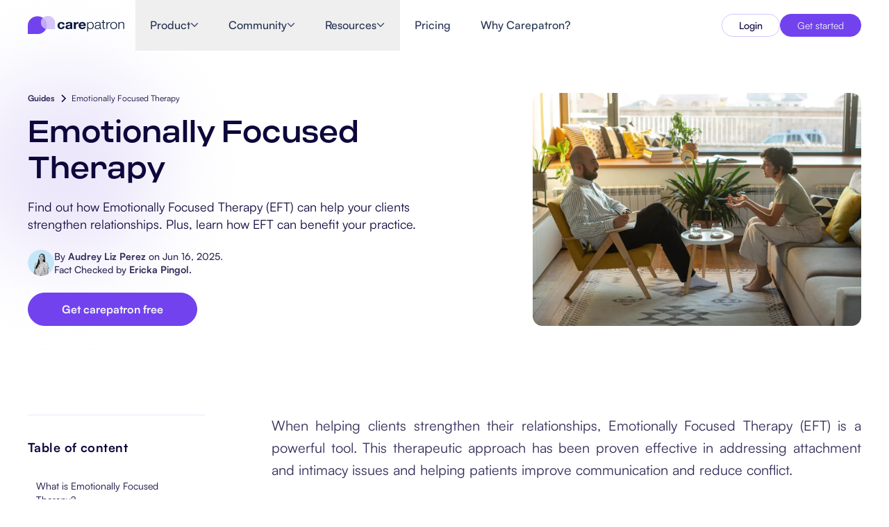

--- FILE ---
content_type: text/html
request_url: https://www.carepatron.com/guides/emotionally-focused-therapy
body_size: 32512
content:
<!DOCTYPE html><html lang="en"> <head><meta charset="UTF-8"><meta name="viewport" content="width=device-width"><title>Emotionally Focused Therapy (EFT) and Why It&#39;s Important?</title><meta name="description" content="Find out how Emotionally Focused Therapy (EFT) can help your clients strengthen relationships. Plus, learn how EFT can benefit your practice."><meta name="robots" content="index,follow"><!-- Favicon --><link rel="icon" type="image/svg+xml" href="/images/carepatron-transparent-favicon.svg"><link rel="icon" type="image/png" sizes="48x48" href="/images/carepatron-transparent-favicon.png"><link rel="apple-touch-icon" href="/images/carepatron_webclip.svg"><meta property="og:title" content="Emotionally Focused Therapy (EFT) and Why It's Important?"><meta property="og:description" content="Find out how Emotionally Focused Therapy (EFT) can help your clients strengthen relationships. Plus, learn how EFT can benefit your practice."><meta property="og:image" content="https://www.carepatron.com/uploads/img_1752544413569_nc2x0q_98347382af.webp"><meta property="og:type" content="article"><meta property="og:url" content="https://www.carepatron.com/guides/emotionally-focused-therapy/"><link rel="canonical" href="https://www.carepatron.com/guides/emotionally-focused-therapy/"><meta name="facebook-domain-verification" content="g0fphjihe4vxz1c5jputlba0wo2b82"><!-- Google Tag Manager --><script defer>(function(w,d,s,l,i){w[l]=w[l]||[];w[l].push({'gtm.start':new Date().getTime(),event:'gtm.js'});var f=d.getElementsByTagName(s)[0],j=d.createElement(s),dl=l!='dataLayer'?'&l='+l:'';j.async=true;j.src='https://a.carepatron.com/tag-manager?id='+i+dl;f.parentNode.insertBefore(j,f);})(window,document,'script','dataLayer','GTM-W2SWJXF');</script><!-- Growsumo --><script type="text/javascript" defer>(function() {var gs = document.createElement('script');gs.src = 'https://get.carepatron.com/pr/js';gs.type = 'text/javascript';gs.async = 'true';gs.onload = gs.onreadystatechange = function() {var rs = this.readyState;if (rs && rs != 'complete' && rs != 'loaded') return;try {growsumo._initialize('pk_fLFxIaWu7dzuvS3UTvMKc9nA1wTPMbqR'); if (typeof(growsumoInit) === 'function') {growsumoInit();}} catch (e) {}};var s = document.getElementsByTagName('script')[0];s.parentNode.insertBefore(gs, s);})();</script><!-- Intercom Widget --><script>
      window.intercomSettings = {
        app_id: "vhn1y383",
      };
    </script><script defer>
      // We pre-filled your app ID in the widget URL: 'https://widget.intercom.io/widget/ar2oexa1'
      (function () {
        var w = window;
        var ic = w.Intercom;
        if (typeof ic === "function") {
          ic("reattach_activator");
          ic("update", w.intercomSettings);
        } else {
          var d = document;
          class i {
            constructor() {
              i.c(arguments);
            }
            static c(args) {
              i.q.push(args);
            }
          }
          i.q = [];
          w.Intercom = i;
          var l = function () {
            var s = d.createElement("script");
            s.type = "text/javascript";
            s.async = true;
            s.src = "https://widget.intercom.io/widget/vhn1y383";
            var x = d.getElementsByTagName("script")[0];
            x.parentNode.insertBefore(s, x);
          };
          if (w.attachEvent) {
            w.attachEvent("onload", l);
          } else {
            w.addEventListener("load", l, false);
          }
        }
      })();
    </script><link rel="stylesheet" href="/_astro/_slug_.DjiDYVxg.css">
<link rel="stylesheet" href="/_astro/_slug_.DV8PrLMj.css"></head> <body> <!-- Google Tag Manager (noscript) --> <noscript><iframe src="https://www.googletagmanager.com/ns.html?id=GTM-W2SWJXF" height="0" width="0" style="display: none; visibility: hidden"></iframe></noscript> <style>astro-island,astro-slot,astro-static-slot{display:contents}</style><script>(()=>{var e=async t=>{await(await t())()};(self.Astro||(self.Astro={})).only=e;window.dispatchEvent(new Event("astro:only"));})();</script><script>(()=>{var A=Object.defineProperty;var g=(i,o,a)=>o in i?A(i,o,{enumerable:!0,configurable:!0,writable:!0,value:a}):i[o]=a;var d=(i,o,a)=>g(i,typeof o!="symbol"?o+"":o,a);{let i={0:t=>m(t),1:t=>a(t),2:t=>new RegExp(t),3:t=>new Date(t),4:t=>new Map(a(t)),5:t=>new Set(a(t)),6:t=>BigInt(t),7:t=>new URL(t),8:t=>new Uint8Array(t),9:t=>new Uint16Array(t),10:t=>new Uint32Array(t),11:t=>1/0*t},o=t=>{let[l,e]=t;return l in i?i[l](e):void 0},a=t=>t.map(o),m=t=>typeof t!="object"||t===null?t:Object.fromEntries(Object.entries(t).map(([l,e])=>[l,o(e)]));class y extends HTMLElement{constructor(){super(...arguments);d(this,"Component");d(this,"hydrator");d(this,"hydrate",async()=>{var b;if(!this.hydrator||!this.isConnected)return;let e=(b=this.parentElement)==null?void 0:b.closest("astro-island[ssr]");if(e){e.addEventListener("astro:hydrate",this.hydrate,{once:!0});return}let c=this.querySelectorAll("astro-slot"),n={},h=this.querySelectorAll("template[data-astro-template]");for(let r of h){let s=r.closest(this.tagName);s!=null&&s.isSameNode(this)&&(n[r.getAttribute("data-astro-template")||"default"]=r.innerHTML,r.remove())}for(let r of c){let s=r.closest(this.tagName);s!=null&&s.isSameNode(this)&&(n[r.getAttribute("name")||"default"]=r.innerHTML)}let p;try{p=this.hasAttribute("props")?m(JSON.parse(this.getAttribute("props"))):{}}catch(r){let s=this.getAttribute("component-url")||"<unknown>",v=this.getAttribute("component-export");throw v&&(s+=` (export ${v})`),console.error(`[hydrate] Error parsing props for component ${s}`,this.getAttribute("props"),r),r}let u;await this.hydrator(this)(this.Component,p,n,{client:this.getAttribute("client")}),this.removeAttribute("ssr"),this.dispatchEvent(new CustomEvent("astro:hydrate"))});d(this,"unmount",()=>{this.isConnected||this.dispatchEvent(new CustomEvent("astro:unmount"))})}disconnectedCallback(){document.removeEventListener("astro:after-swap",this.unmount),document.addEventListener("astro:after-swap",this.unmount,{once:!0})}connectedCallback(){if(!this.hasAttribute("await-children")||document.readyState==="interactive"||document.readyState==="complete")this.childrenConnectedCallback();else{let e=()=>{document.removeEventListener("DOMContentLoaded",e),c.disconnect(),this.childrenConnectedCallback()},c=new MutationObserver(()=>{var n;((n=this.lastChild)==null?void 0:n.nodeType)===Node.COMMENT_NODE&&this.lastChild.nodeValue==="astro:end"&&(this.lastChild.remove(),e())});c.observe(this,{childList:!0}),document.addEventListener("DOMContentLoaded",e)}}async childrenConnectedCallback(){let e=this.getAttribute("before-hydration-url");e&&await import(e),this.start()}async start(){let e=JSON.parse(this.getAttribute("opts")),c=this.getAttribute("client");if(Astro[c]===void 0){window.addEventListener(`astro:${c}`,()=>this.start(),{once:!0});return}try{await Astro[c](async()=>{let n=this.getAttribute("renderer-url"),[h,{default:p}]=await Promise.all([import(this.getAttribute("component-url")),n?import(n):()=>()=>{}]),u=this.getAttribute("component-export")||"default";if(!u.includes("."))this.Component=h[u];else{this.Component=h;for(let f of u.split("."))this.Component=this.Component[f]}return this.hydrator=p,this.hydrate},e,this)}catch(n){console.error(`[astro-island] Error hydrating ${this.getAttribute("component-url")}`,n)}}attributeChangedCallback(){this.hydrate()}}d(y,"observedAttributes",["props"]),customElements.get("astro-island")||customElements.define("astro-island",y)}})();</script><astro-island uid="h7amy" component-url="/_astro/LocaleClientProvider.CMKlzlJ_.js" component-export="default" renderer-url="/_astro/client.cVMPzRaF.js" props="{}" ssr client="only" opts="{&quot;name&quot;:&quot;LocaleClientProvider&quot;,&quot;value&quot;:&quot;react&quot;}"></astro-island> <!-- Static navigation fallback for SEO/crawlers --> <nav class="navbar-static-fallback"> <div class="navbar-container"> <a href="/" class="navbar-logo">Carepatron</a> <div class="navbar-links"> <div class="navbar-dropdown"> <span class="navbar-link">Product</span> <a href="/feature/healthcare-scheduling-software-systems" class="navbar-sublink"> Scheduling </a><a href="/feature/clinical-documentation-software" class="navbar-sublink"> Documentation </a><a href="/feature/patient-portal-software" class="navbar-sublink"> Patient Portal </a><a href="/feature/electronic-patient-records" class="navbar-sublink"> Health Records </a><a href="/feature/medical-billing-software" class="navbar-sublink"> Billing </a><a href="/feature/healthcare-compliance-software" class="navbar-sublink"> Compliance </a><a href="/feature/insurance-billing-software" class="navbar-sublink"> Insurance Billing </a><a href="/feature/communications" class="navbar-sublink"> Communications </a><a href="/feature/healthcare-payments-software" class="navbar-sublink"> Payments </a><a href="/feature/telehealth-software-app" class="navbar-sublink"> Telehealth </a><a href="/feature/clinical-notes-software" class="navbar-sublink"> Clinical Notes </a><a href="/feature/practice-management-system" class="navbar-sublink"> Practice Management </a> </div><div class="navbar-dropdown"> <span class="navbar-link">Community</span> <a href="/professionals/software-for-solo-healthcare-practitioners" class="navbar-sublink"> Solo Practitioners </a><a href="/professionals/software-for-new-health-practitioners" class="navbar-sublink"> New Practitioners </a><a href="/professionals/health-software-for-teams" class="navbar-sublink"> Teams </a><a href="/professionals/counseling-software" class="navbar-sublink"> Counselors </a><a href="/professionals/coaching-software" class="navbar-sublink"> Coaches </a><a href="/professionals/speech-therapy-software" class="navbar-sublink"> SLPs </a><a href="/professionals/chiropractic-practice-management-software" class="navbar-sublink"> Chiropractors </a><a href="/professionals/mental-health-software" class="navbar-sublink"> Mental Health </a><a href="/professionals/social-work-software" class="navbar-sublink"> Social Workers </a><a href="/professionals/nutrition-software" class="navbar-sublink"> Dietitians &amp; Nutritionists </a><a href="/professionals/physical-therapy-software" class="navbar-sublink"> Physical Therapists </a><a href="/professionals/psychology-software" class="navbar-sublink"> Psychologists </a><a href="/professionals/nursing-software" class="navbar-sublink"> Nurses </a><a href="/professionals/massage-therapy-software" class="navbar-sublink"> Massage Therapists </a><a href="/professionals/occupational-therapy-software" class="navbar-sublink"> Occupational Therapists </a> </div><div class="navbar-dropdown"> <span class="navbar-link">Resources</span> <a href="/blog" class="navbar-sublink"> Blogs </a><a href="/guides" class="navbar-sublink"> Guides </a><a href="/comparisons" class="navbar-sublink"> Comparisons </a><a href="/app" class="navbar-sublink"> Apps </a><a href="/templates" class="navbar-sublink"> Templates </a><a href="/icd" class="navbar-sublink"> ICD Codes </a><a href="/procedure-code" class="navbar-sublink"> Procedure Codes </a><a href="/templates/superbill-template" class="navbar-sublink"> Superbill Template </a><a href="/templates/soap-progress-notes-template" class="navbar-sublink"> SOAP Note Template </a><a href="/templates/treatment-plan-template" class="navbar-sublink"> Treatment Plan Template </a><a href="/templates/informed-consent-form" class="navbar-sublink"> Informed Consent Form </a><a href="/templates/social-work-treatment-plans" class="navbar-sublink"> Social Work Treatment Plans </a><a href="/templates/dar-note-template" class="navbar-sublink"> DAR Note Template </a><a href="/templates/patient-visit-summary-template" class="navbar-sublink"> Patient Visit Summary Template </a><a href="/https://help.carepatron.com/en/" class="navbar-sublink"> Help Center </a><a href="/book-a-demo" class="navbar-sublink"> Demos </a><a href="/training-hub" class="navbar-sublink"> Training Hub </a><a href="/training-hub#webinars" class="navbar-sublink"> Webinars </a><a href="/compare/switch-to-carepatron" class="navbar-sublink"> Switch to Carepatron </a><a href="/partners" class="navbar-sublink"> Become a Partner </a> </div><a href="/pricing" class="navbar-link"> Pricing </a><a href="/why-carepatron" class="navbar-link"> Why Carepatron? </a> <a href="https://app.carepatron.com/Login?referrer_path=home" class="navbar-button"> Login </a><a href="https://app.carepatron.com/Register?type=admin&isBusiness=true&referrer_path=home" class="navbar-button"> Get started </a> </div> </div> </nav> <script>(()=>{var e=async t=>{await(await t())()};(self.Astro||(self.Astro={})).load=e;window.dispatchEvent(new Event("astro:load"));})();</script><astro-island uid="vCIHw" prefix="r9" component-url="/_astro/navbarIndex.xS_PE_pR.js" component-export="Navbar" renderer-url="/_astro/client.cVMPzRaF.js" props="{&quot;globalData&quot;:[0,{&quot;id&quot;:[0,202],&quot;documentId&quot;:[0,&quot;yn5ui8emt4get7xdvdcgojhb&quot;],&quot;createdAt&quot;:[0,&quot;2025-07-01T22:59:13.392Z&quot;],&quot;updatedAt&quot;:[0,&quot;2026-01-13T01:01:19.516Z&quot;],&quot;publishedAt&quot;:[0,&quot;2026-01-13T01:01:20.175Z&quot;],&quot;locale&quot;:[0,&quot;en&quot;],&quot;navbar&quot;:[0,{&quot;id&quot;:[0,171],&quot;logo&quot;:[0,{&quot;id&quot;:[0,2952],&quot;label&quot;:[0,&quot;Carepatron Logo&quot;],&quot;link&quot;:[0,null],&quot;isExternal&quot;:[0,false],&quot;logoImage&quot;:[0,{&quot;id&quot;:[0,1456],&quot;documentId&quot;:[0,&quot;dmhi4yo2vodjqwz7cp9ztkbj&quot;],&quot;name&quot;:[0,&quot;carepatron_logo-horizontal-dark.svg&quot;],&quot;alternativeText&quot;:[0,null],&quot;caption&quot;:[0,null],&quot;width&quot;:[0,203],&quot;height&quot;:[0,40],&quot;formats&quot;:[0,null],&quot;hash&quot;:[0,&quot;carepatron_logo_horizontal_dark_540f7a7412&quot;],&quot;ext&quot;:[0,&quot;.svg&quot;],&quot;mime&quot;:[0,&quot;image/svg+xml&quot;],&quot;size&quot;:[0,13.56],&quot;url&quot;:[0,&quot;/uploads/carepatron_logo_horizontal_dark_540f7a7412.svg&quot;],&quot;previewUrl&quot;:[0,null],&quot;provider&quot;:[0,&quot;local&quot;],&quot;provider_metadata&quot;:[0,null],&quot;createdAt&quot;:[0,&quot;2025-07-03T01:03:20.834Z&quot;],&quot;updatedAt&quot;:[0,&quot;2025-07-03T01:03:20.834Z&quot;],&quot;publishedAt&quot;:[0,&quot;2025-07-03T01:03:20.835Z&quot;],&quot;isUrlSigned&quot;:[0,false]}]}],&quot;navItems&quot;:[1,[[0,{&quot;id&quot;:[0,733],&quot;label&quot;:[0,&quot;Product&quot;],&quot;link&quot;:[0,null],&quot;hasDropdown&quot;:[0,true],&quot;isExternal&quot;:[0,false],&quot;megaMenu&quot;:[0,{&quot;id&quot;:[0,471],&quot;layout&quot;:[0,&quot;product&quot;],&quot;sections&quot;:[1,[[0,{&quot;id&quot;:[0,896],&quot;title&quot;:[0,&quot;Features&quot;],&quot;variant&quot;:[0,&quot;default&quot;],&quot;hasSpecialTag&quot;:[0,false],&quot;tagText&quot;:[0,null],&quot;menuLinks&quot;:[1,[[0,{&quot;id&quot;:[0,6855],&quot;label&quot;:[0,&quot;Scheduling&quot;],&quot;link&quot;:[0,&quot;feature/healthcare-scheduling-software-systems&quot;],&quot;isExternal&quot;:[0,false],&quot;icon&quot;:[0,{&quot;id&quot;:[0,1457],&quot;documentId&quot;:[0,&quot;g28uqdu1dym0l643ijns1q66&quot;],&quot;name&quot;:[0,&quot;calender-icon.svg&quot;],&quot;alternativeText&quot;:[0,null],&quot;caption&quot;:[0,null],&quot;width&quot;:[0,20],&quot;height&quot;:[0,20],&quot;formats&quot;:[0,null],&quot;hash&quot;:[0,&quot;calender_icon_0aeba9f7e8&quot;],&quot;ext&quot;:[0,&quot;.svg&quot;],&quot;mime&quot;:[0,&quot;image/svg+xml&quot;],&quot;size&quot;:[0,1.15],&quot;url&quot;:[0,&quot;/uploads/calender_icon_0aeba9f7e8.svg&quot;],&quot;previewUrl&quot;:[0,null],&quot;provider&quot;:[0,&quot;local&quot;],&quot;provider_metadata&quot;:[0,null],&quot;createdAt&quot;:[0,&quot;2025-07-03T01:15:02.626Z&quot;],&quot;updatedAt&quot;:[0,&quot;2025-07-03T01:15:02.626Z&quot;],&quot;publishedAt&quot;:[0,&quot;2025-07-03T01:15:02.626Z&quot;],&quot;isUrlSigned&quot;:[0,false]}]}],[0,{&quot;id&quot;:[0,6856],&quot;label&quot;:[0,&quot;Documentation&quot;],&quot;link&quot;:[0,&quot;feature/clinical-documentation-software&quot;],&quot;isExternal&quot;:[0,false],&quot;icon&quot;:[0,{&quot;id&quot;:[0,1458],&quot;documentId&quot;:[0,&quot;p5izifu8999tak0cwwnim7dv&quot;],&quot;name&quot;:[0,&quot;page-icon.svg&quot;],&quot;alternativeText&quot;:[0,null],&quot;caption&quot;:[0,null],&quot;width&quot;:[0,20],&quot;height&quot;:[0,20],&quot;formats&quot;:[0,null],&quot;hash&quot;:[0,&quot;page_icon_1b28fb1f20&quot;],&quot;ext&quot;:[0,&quot;.svg&quot;],&quot;mime&quot;:[0,&quot;image/svg+xml&quot;],&quot;size&quot;:[0,0.58],&quot;url&quot;:[0,&quot;/uploads/page_icon_1b28fb1f20.svg&quot;],&quot;previewUrl&quot;:[0,null],&quot;provider&quot;:[0,&quot;local&quot;],&quot;provider_metadata&quot;:[0,null],&quot;createdAt&quot;:[0,&quot;2025-07-03T01:18:21.994Z&quot;],&quot;updatedAt&quot;:[0,&quot;2025-07-03T01:18:21.994Z&quot;],&quot;publishedAt&quot;:[0,&quot;2025-07-03T01:18:21.994Z&quot;],&quot;isUrlSigned&quot;:[0,false]}]}],[0,{&quot;id&quot;:[0,6857],&quot;label&quot;:[0,&quot;Patient Portal&quot;],&quot;link&quot;:[0,&quot;feature/patient-portal-software&quot;],&quot;isExternal&quot;:[0,false],&quot;icon&quot;:[0,{&quot;id&quot;:[0,1459],&quot;documentId&quot;:[0,&quot;g61nlt6ywkc1yg9qhjijg78s&quot;],&quot;name&quot;:[0,&quot;person-icon.svg&quot;],&quot;alternativeText&quot;:[0,null],&quot;caption&quot;:[0,null],&quot;width&quot;:[0,20],&quot;height&quot;:[0,20],&quot;formats&quot;:[0,null],&quot;hash&quot;:[0,&quot;person_icon_28271cc2fe&quot;],&quot;ext&quot;:[0,&quot;.svg&quot;],&quot;mime&quot;:[0,&quot;image/svg+xml&quot;],&quot;size&quot;:[0,0.77],&quot;url&quot;:[0,&quot;/uploads/person_icon_28271cc2fe.svg&quot;],&quot;previewUrl&quot;:[0,null],&quot;provider&quot;:[0,&quot;local&quot;],&quot;provider_metadata&quot;:[0,null],&quot;createdAt&quot;:[0,&quot;2025-07-03T01:18:49.520Z&quot;],&quot;updatedAt&quot;:[0,&quot;2025-07-03T01:18:49.520Z&quot;],&quot;publishedAt&quot;:[0,&quot;2025-07-03T01:18:49.520Z&quot;],&quot;isUrlSigned&quot;:[0,false]}]}],[0,{&quot;id&quot;:[0,6858],&quot;label&quot;:[0,&quot;Health Records&quot;],&quot;link&quot;:[0,&quot;feature/electronic-patient-records&quot;],&quot;isExternal&quot;:[0,false],&quot;icon&quot;:[0,{&quot;id&quot;:[0,1460],&quot;documentId&quot;:[0,&quot;ft7sus0hlj0ev24bo8ardjfb&quot;],&quot;name&quot;:[0,&quot;medical-icon.svg&quot;],&quot;alternativeText&quot;:[0,null],&quot;caption&quot;:[0,null],&quot;width&quot;:[0,20],&quot;height&quot;:[0,20],&quot;formats&quot;:[0,null],&quot;hash&quot;:[0,&quot;medical_icon_f638a89f55&quot;],&quot;ext&quot;:[0,&quot;.svg&quot;],&quot;mime&quot;:[0,&quot;image/svg+xml&quot;],&quot;size&quot;:[0,0.96],&quot;url&quot;:[0,&quot;/uploads/medical_icon_f638a89f55.svg&quot;],&quot;previewUrl&quot;:[0,null],&quot;provider&quot;:[0,&quot;local&quot;],&quot;provider_metadata&quot;:[0,null],&quot;createdAt&quot;:[0,&quot;2025-07-03T01:19:25.247Z&quot;],&quot;updatedAt&quot;:[0,&quot;2025-07-03T01:19:25.247Z&quot;],&quot;publishedAt&quot;:[0,&quot;2025-07-03T01:19:25.248Z&quot;],&quot;isUrlSigned&quot;:[0,false]}]}],[0,{&quot;id&quot;:[0,6859],&quot;label&quot;:[0,&quot;Billing&quot;],&quot;link&quot;:[0,&quot;feature/medical-billing-software&quot;],&quot;isExternal&quot;:[0,false],&quot;icon&quot;:[0,{&quot;id&quot;:[0,1461],&quot;documentId&quot;:[0,&quot;xshmsvr7ppve8t5dv6sjpjdx&quot;],&quot;name&quot;:[0,&quot;slit-paper-icon.svg&quot;],&quot;alternativeText&quot;:[0,null],&quot;caption&quot;:[0,null],&quot;width&quot;:[0,20],&quot;height&quot;:[0,20],&quot;formats&quot;:[0,null],&quot;hash&quot;:[0,&quot;slit_paper_icon_4d00358518&quot;],&quot;ext&quot;:[0,&quot;.svg&quot;],&quot;mime&quot;:[0,&quot;image/svg+xml&quot;],&quot;size&quot;:[0,2.38],&quot;url&quot;:[0,&quot;/uploads/slit_paper_icon_4d00358518.svg&quot;],&quot;previewUrl&quot;:[0,null],&quot;provider&quot;:[0,&quot;local&quot;],&quot;provider_metadata&quot;:[0,null],&quot;createdAt&quot;:[0,&quot;2025-07-03T01:19:59.412Z&quot;],&quot;updatedAt&quot;:[0,&quot;2025-07-03T01:19:59.412Z&quot;],&quot;publishedAt&quot;:[0,&quot;2025-07-03T01:19:59.413Z&quot;],&quot;isUrlSigned&quot;:[0,false]}]}],[0,{&quot;id&quot;:[0,6860],&quot;label&quot;:[0,&quot;Compliance&quot;],&quot;link&quot;:[0,&quot;feature/healthcare-compliance-software&quot;],&quot;isExternal&quot;:[0,false],&quot;icon&quot;:[0,{&quot;id&quot;:[0,1462],&quot;documentId&quot;:[0,&quot;lzusiag96hkml83s4t78b0lp&quot;],&quot;name&quot;:[0,&quot;lock-icon.svg&quot;],&quot;alternativeText&quot;:[0,null],&quot;caption&quot;:[0,null],&quot;width&quot;:[0,20],&quot;height&quot;:[0,20],&quot;formats&quot;:[0,null],&quot;hash&quot;:[0,&quot;lock_icon_298ba06abd&quot;],&quot;ext&quot;:[0,&quot;.svg&quot;],&quot;mime&quot;:[0,&quot;image/svg+xml&quot;],&quot;size&quot;:[0,0.83],&quot;url&quot;:[0,&quot;/uploads/lock_icon_298ba06abd.svg&quot;],&quot;previewUrl&quot;:[0,null],&quot;provider&quot;:[0,&quot;local&quot;],&quot;provider_metadata&quot;:[0,null],&quot;createdAt&quot;:[0,&quot;2025-07-03T01:20:42.426Z&quot;],&quot;updatedAt&quot;:[0,&quot;2025-07-03T01:20:42.426Z&quot;],&quot;publishedAt&quot;:[0,&quot;2025-07-03T01:20:42.426Z&quot;],&quot;isUrlSigned&quot;:[0,false]}]}],[0,{&quot;id&quot;:[0,6861],&quot;label&quot;:[0,&quot;Insurance Billing&quot;],&quot;link&quot;:[0,&quot;feature/insurance-billing-software&quot;],&quot;isExternal&quot;:[0,false],&quot;icon&quot;:[0,{&quot;id&quot;:[0,1463],&quot;documentId&quot;:[0,&quot;xnomhwtg1iwi99t8c1qkd6ad&quot;],&quot;name&quot;:[0,&quot;shield-icon.svg&quot;],&quot;alternativeText&quot;:[0,null],&quot;caption&quot;:[0,null],&quot;width&quot;:[0,20],&quot;height&quot;:[0,20],&quot;formats&quot;:[0,null],&quot;hash&quot;:[0,&quot;shield_icon_a42be81ef6&quot;],&quot;ext&quot;:[0,&quot;.svg&quot;],&quot;mime&quot;:[0,&quot;image/svg+xml&quot;],&quot;size&quot;:[0,0.8],&quot;url&quot;:[0,&quot;/uploads/shield_icon_a42be81ef6.svg&quot;],&quot;previewUrl&quot;:[0,null],&quot;provider&quot;:[0,&quot;local&quot;],&quot;provider_metadata&quot;:[0,null],&quot;createdAt&quot;:[0,&quot;2025-07-03T01:21:07.521Z&quot;],&quot;updatedAt&quot;:[0,&quot;2025-07-03T01:21:07.521Z&quot;],&quot;publishedAt&quot;:[0,&quot;2025-07-03T01:21:07.522Z&quot;],&quot;isUrlSigned&quot;:[0,false]}]}],[0,{&quot;id&quot;:[0,6862],&quot;label&quot;:[0,&quot;Communications&quot;],&quot;link&quot;:[0,&quot;feature/communications&quot;],&quot;isExternal&quot;:[0,false],&quot;icon&quot;:[0,{&quot;id&quot;:[0,1464],&quot;documentId&quot;:[0,&quot;e8hckmtmsnklknop74xzny8f&quot;],&quot;name&quot;:[0,&quot;chat-icon.svg&quot;],&quot;alternativeText&quot;:[0,null],&quot;caption&quot;:[0,null],&quot;width&quot;:[0,20],&quot;height&quot;:[0,20],&quot;formats&quot;:[0,null],&quot;hash&quot;:[0,&quot;chat_icon_f6bd52536c&quot;],&quot;ext&quot;:[0,&quot;.svg&quot;],&quot;mime&quot;:[0,&quot;image/svg+xml&quot;],&quot;size&quot;:[0,1.04],&quot;url&quot;:[0,&quot;/uploads/chat_icon_f6bd52536c.svg&quot;],&quot;previewUrl&quot;:[0,null],&quot;provider&quot;:[0,&quot;local&quot;],&quot;provider_metadata&quot;:[0,null],&quot;createdAt&quot;:[0,&quot;2025-07-03T01:22:08.360Z&quot;],&quot;updatedAt&quot;:[0,&quot;2025-07-03T01:22:08.360Z&quot;],&quot;publishedAt&quot;:[0,&quot;2025-07-03T01:22:08.361Z&quot;],&quot;isUrlSigned&quot;:[0,false]}]}],[0,{&quot;id&quot;:[0,6863],&quot;label&quot;:[0,&quot;Payments&quot;],&quot;link&quot;:[0,&quot;feature/healthcare-payments-software&quot;],&quot;isExternal&quot;:[0,false],&quot;icon&quot;:[0,{&quot;id&quot;:[0,1465],&quot;documentId&quot;:[0,&quot;l8yo5a7sr1w67qm3rqysv34o&quot;],&quot;name&quot;:[0,&quot;dollar-icon.svg&quot;],&quot;alternativeText&quot;:[0,null],&quot;caption&quot;:[0,null],&quot;width&quot;:[0,20],&quot;height&quot;:[0,20],&quot;formats&quot;:[0,null],&quot;hash&quot;:[0,&quot;dollar_icon_97bb66982e&quot;],&quot;ext&quot;:[0,&quot;.svg&quot;],&quot;mime&quot;:[0,&quot;image/svg+xml&quot;],&quot;size&quot;:[0,1.1],&quot;url&quot;:[0,&quot;/uploads/dollar_icon_97bb66982e.svg&quot;],&quot;previewUrl&quot;:[0,null],&quot;provider&quot;:[0,&quot;local&quot;],&quot;provider_metadata&quot;:[0,null],&quot;createdAt&quot;:[0,&quot;2025-07-03T01:22:30.647Z&quot;],&quot;updatedAt&quot;:[0,&quot;2025-07-03T01:22:30.647Z&quot;],&quot;publishedAt&quot;:[0,&quot;2025-07-03T01:22:30.648Z&quot;],&quot;isUrlSigned&quot;:[0,false]}]}],[0,{&quot;id&quot;:[0,6864],&quot;label&quot;:[0,&quot;Telehealth&quot;],&quot;link&quot;:[0,&quot;feature/telehealth-software-app&quot;],&quot;isExternal&quot;:[0,false],&quot;icon&quot;:[0,{&quot;id&quot;:[0,1466],&quot;documentId&quot;:[0,&quot;zklmsflawr5v48zyb5fgyxv8&quot;],&quot;name&quot;:[0,&quot;video-icon.svg&quot;],&quot;alternativeText&quot;:[0,null],&quot;caption&quot;:[0,null],&quot;width&quot;:[0,20],&quot;height&quot;:[0,20],&quot;formats&quot;:[0,null],&quot;hash&quot;:[0,&quot;video_icon_5721c5825d&quot;],&quot;ext&quot;:[0,&quot;.svg&quot;],&quot;mime&quot;:[0,&quot;image/svg+xml&quot;],&quot;size&quot;:[0,0.95],&quot;url&quot;:[0,&quot;/uploads/video_icon_5721c5825d.svg&quot;],&quot;previewUrl&quot;:[0,null],&quot;provider&quot;:[0,&quot;local&quot;],&quot;provider_metadata&quot;:[0,null],&quot;createdAt&quot;:[0,&quot;2025-07-03T01:22:57.586Z&quot;],&quot;updatedAt&quot;:[0,&quot;2025-07-03T01:22:57.586Z&quot;],&quot;publishedAt&quot;:[0,&quot;2025-07-03T01:22:57.587Z&quot;],&quot;isUrlSigned&quot;:[0,false]}]}],[0,{&quot;id&quot;:[0,6865],&quot;label&quot;:[0,&quot;Clinical Notes&quot;],&quot;link&quot;:[0,&quot;feature/clinical-notes-software&quot;],&quot;isExternal&quot;:[0,false],&quot;icon&quot;:[0,{&quot;id&quot;:[0,1467],&quot;documentId&quot;:[0,&quot;s6pyz0qy1zln7s6fvrg767bl&quot;],&quot;name&quot;:[0,&quot;clipboard-icon.svg&quot;],&quot;alternativeText&quot;:[0,null],&quot;caption&quot;:[0,null],&quot;width&quot;:[0,20],&quot;height&quot;:[0,20],&quot;formats&quot;:[0,null],&quot;hash&quot;:[0,&quot;clipboard_icon_0713b36124&quot;],&quot;ext&quot;:[0,&quot;.svg&quot;],&quot;mime&quot;:[0,&quot;image/svg+xml&quot;],&quot;size&quot;:[0,1.36],&quot;url&quot;:[0,&quot;/uploads/clipboard_icon_0713b36124.svg&quot;],&quot;previewUrl&quot;:[0,null],&quot;provider&quot;:[0,&quot;local&quot;],&quot;provider_metadata&quot;:[0,null],&quot;createdAt&quot;:[0,&quot;2025-07-03T01:23:26.715Z&quot;],&quot;updatedAt&quot;:[0,&quot;2025-07-03T01:23:26.715Z&quot;],&quot;publishedAt&quot;:[0,&quot;2025-07-03T01:23:26.716Z&quot;],&quot;isUrlSigned&quot;:[0,false]}]}],[0,{&quot;id&quot;:[0,6866],&quot;label&quot;:[0,&quot;Practice Management&quot;],&quot;link&quot;:[0,&quot;feature/practice-management-system&quot;],&quot;isExternal&quot;:[0,false],&quot;icon&quot;:[0,{&quot;id&quot;:[0,1468],&quot;documentId&quot;:[0,&quot;nznrpqoie4pvy1519ygdiu70&quot;],&quot;name&quot;:[0,&quot;devices-icon.svg&quot;],&quot;alternativeText&quot;:[0,null],&quot;caption&quot;:[0,null],&quot;width&quot;:[0,20],&quot;height&quot;:[0,20],&quot;formats&quot;:[0,null],&quot;hash&quot;:[0,&quot;devices_icon_feaac07e6d&quot;],&quot;ext&quot;:[0,&quot;.svg&quot;],&quot;mime&quot;:[0,&quot;image/svg+xml&quot;],&quot;size&quot;:[0,0.89],&quot;url&quot;:[0,&quot;/uploads/devices_icon_feaac07e6d.svg&quot;],&quot;previewUrl&quot;:[0,null],&quot;provider&quot;:[0,&quot;local&quot;],&quot;provider_metadata&quot;:[0,null],&quot;createdAt&quot;:[0,&quot;2025-07-03T01:23:53.359Z&quot;],&quot;updatedAt&quot;:[0,&quot;2025-07-03T01:23:53.359Z&quot;],&quot;publishedAt&quot;:[0,&quot;2025-07-03T01:23:53.359Z&quot;],&quot;isUrlSigned&quot;:[0,false]}]}]]]}]]],&quot;carepatronAISection&quot;:[0,{&quot;id&quot;:[0,168],&quot;title&quot;:[0,&quot;Powered by CarepatronAI&quot;],&quot;features&quot;:[1,[[0,{&quot;id&quot;:[0,8770],&quot;label&quot;:[0,&quot;Get Instant Answers&quot;],&quot;icon&quot;:[0,{&quot;id&quot;:[0,1414],&quot;documentId&quot;:[0,&quot;stvzvuywvr9napkvk3zeler1&quot;],&quot;name&quot;:[0,&quot;carepatron-tick-icon.svg&quot;],&quot;alternativeText&quot;:[0,null],&quot;caption&quot;:[0,null],&quot;width&quot;:[0,24],&quot;height&quot;:[0,24],&quot;formats&quot;:[0,null],&quot;hash&quot;:[0,&quot;carepatron_tick_icon_a1459c18ca&quot;],&quot;ext&quot;:[0,&quot;.svg&quot;],&quot;mime&quot;:[0,&quot;image/svg+xml&quot;],&quot;size&quot;:[0,0.51],&quot;url&quot;:[0,&quot;/uploads/carepatron_tick_icon_a1459c18ca.svg&quot;],&quot;previewUrl&quot;:[0,null],&quot;provider&quot;:[0,&quot;local&quot;],&quot;provider_metadata&quot;:[0,null],&quot;createdAt&quot;:[0,&quot;2025-06-27T00:30:45.095Z&quot;],&quot;updatedAt&quot;:[0,&quot;2025-10-24T05:16:02.804Z&quot;],&quot;publishedAt&quot;:[0,&quot;2025-06-27T00:30:45.095Z&quot;],&quot;isUrlSigned&quot;:[0,false]}]}],[0,{&quot;id&quot;:[0,8771],&quot;label&quot;:[0,&quot;Generate perfect notes&quot;],&quot;icon&quot;:[0,{&quot;id&quot;:[0,1406],&quot;documentId&quot;:[0,&quot;yymcx2kr9qcgsb5hjjbe6qri&quot;],&quot;name&quot;:[0,&quot;carepatron-tick-icon.svg&quot;],&quot;alternativeText&quot;:[0,null],&quot;caption&quot;:[0,null],&quot;width&quot;:[0,24],&quot;height&quot;:[0,24],&quot;formats&quot;:[0,{}],&quot;hash&quot;:[0,&quot;carepatron_tick_icon_7ee66ba600&quot;],&quot;ext&quot;:[0,&quot;.svg&quot;],&quot;mime&quot;:[0,&quot;image/svg+xml&quot;],&quot;size&quot;:[0,0.51],&quot;url&quot;:[0,&quot;/uploads/carepatron_tick_icon_7ee66ba600.svg&quot;],&quot;previewUrl&quot;:[0,null],&quot;provider&quot;:[0,&quot;local&quot;],&quot;provider_metadata&quot;:[0,null],&quot;createdAt&quot;:[0,&quot;2025-06-18T22:26:58.876Z&quot;],&quot;updatedAt&quot;:[0,&quot;2025-06-27T00:37:47.795Z&quot;],&quot;publishedAt&quot;:[0,&quot;2025-06-18T22:26:58.877Z&quot;],&quot;isUrlSigned&quot;:[0,false]}]}],[0,{&quot;id&quot;:[0,8772],&quot;label&quot;:[0,&quot;Draft responses&quot;],&quot;icon&quot;:[0,{&quot;id&quot;:[0,1406],&quot;documentId&quot;:[0,&quot;yymcx2kr9qcgsb5hjjbe6qri&quot;],&quot;name&quot;:[0,&quot;carepatron-tick-icon.svg&quot;],&quot;alternativeText&quot;:[0,null],&quot;caption&quot;:[0,null],&quot;width&quot;:[0,24],&quot;height&quot;:[0,24],&quot;formats&quot;:[0,{}],&quot;hash&quot;:[0,&quot;carepatron_tick_icon_7ee66ba600&quot;],&quot;ext&quot;:[0,&quot;.svg&quot;],&quot;mime&quot;:[0,&quot;image/svg+xml&quot;],&quot;size&quot;:[0,0.51],&quot;url&quot;:[0,&quot;/uploads/carepatron_tick_icon_7ee66ba600.svg&quot;],&quot;previewUrl&quot;:[0,null],&quot;provider&quot;:[0,&quot;local&quot;],&quot;provider_metadata&quot;:[0,null],&quot;createdAt&quot;:[0,&quot;2025-06-18T22:26:58.876Z&quot;],&quot;updatedAt&quot;:[0,&quot;2025-06-27T00:37:47.795Z&quot;],&quot;publishedAt&quot;:[0,&quot;2025-06-18T22:26:58.877Z&quot;],&quot;isUrlSigned&quot;:[0,false]}]}]]],&quot;button&quot;:[0,{&quot;id&quot;:[0,12956],&quot;link&quot;:[0,&quot;/carepatron-ai&quot;],&quot;label&quot;:[0,&quot;Learn more&quot;],&quot;isExternal&quot;:[0,false],&quot;isButtonLink&quot;:[0,true],&quot;type&quot;:[0,null]}]}]}]}],[0,{&quot;id&quot;:[0,731],&quot;label&quot;:[0,&quot;Community&quot;],&quot;link&quot;:[0,null],&quot;hasDropdown&quot;:[0,true],&quot;isExternal&quot;:[0,false],&quot;megaMenu&quot;:[0,{&quot;id&quot;:[0,469],&quot;layout&quot;:[0,&quot;community&quot;],&quot;sections&quot;:[1,[[0,{&quot;id&quot;:[0,897],&quot;title&quot;:[0,&quot;Practice type&quot;],&quot;variant&quot;:[0,&quot;left-sidebar&quot;],&quot;hasSpecialTag&quot;:[0,false],&quot;tagText&quot;:[0,null],&quot;menuLinks&quot;:[1,[[0,{&quot;id&quot;:[0,6867],&quot;label&quot;:[0,&quot;Solo Practitioners&quot;],&quot;link&quot;:[0,&quot;professionals/software-for-solo-healthcare-practitioners&quot;],&quot;isExternal&quot;:[0,false],&quot;icon&quot;:[0,{&quot;id&quot;:[0,1469],&quot;documentId&quot;:[0,&quot;fxbw7l867ecvwspdi1rotn39&quot;],&quot;name&quot;:[0,&quot;gradient-person-icon.svg&quot;],&quot;alternativeText&quot;:[0,null],&quot;caption&quot;:[0,null],&quot;width&quot;:[0,24],&quot;height&quot;:[0,24],&quot;formats&quot;:[0,null],&quot;hash&quot;:[0,&quot;gradient_person_icon_6420c5f3fd&quot;],&quot;ext&quot;:[0,&quot;.svg&quot;],&quot;mime&quot;:[0,&quot;image/svg+xml&quot;],&quot;size&quot;:[0,1.64],&quot;url&quot;:[0,&quot;/uploads/gradient_person_icon_6420c5f3fd.svg&quot;],&quot;previewUrl&quot;:[0,null],&quot;provider&quot;:[0,&quot;local&quot;],&quot;provider_metadata&quot;:[0,null],&quot;createdAt&quot;:[0,&quot;2025-07-03T01:39:57.749Z&quot;],&quot;updatedAt&quot;:[0,&quot;2025-07-03T01:39:57.749Z&quot;],&quot;publishedAt&quot;:[0,&quot;2025-07-03T01:39:57.749Z&quot;],&quot;isUrlSigned&quot;:[0,false]}]}],[0,{&quot;id&quot;:[0,6868],&quot;label&quot;:[0,&quot;New Practitioners&quot;],&quot;link&quot;:[0,&quot;professionals/software-for-new-health-practitioners&quot;],&quot;isExternal&quot;:[0,false],&quot;icon&quot;:[0,{&quot;id&quot;:[0,1470],&quot;documentId&quot;:[0,&quot;nno814z9j8d3af9ncrf6ocps&quot;],&quot;name&quot;:[0,&quot;gradient-star-icon.svg&quot;],&quot;alternativeText&quot;:[0,null],&quot;caption&quot;:[0,null],&quot;width&quot;:[0,24],&quot;height&quot;:[0,24],&quot;formats&quot;:[0,null],&quot;hash&quot;:[0,&quot;gradient_star_icon_2504369b5b&quot;],&quot;ext&quot;:[0,&quot;.svg&quot;],&quot;mime&quot;:[0,&quot;image/svg+xml&quot;],&quot;size&quot;:[0,2.1],&quot;url&quot;:[0,&quot;/uploads/gradient_star_icon_2504369b5b.svg&quot;],&quot;previewUrl&quot;:[0,null],&quot;provider&quot;:[0,&quot;local&quot;],&quot;provider_metadata&quot;:[0,null],&quot;createdAt&quot;:[0,&quot;2025-07-03T01:40:30.289Z&quot;],&quot;updatedAt&quot;:[0,&quot;2025-07-03T01:40:30.289Z&quot;],&quot;publishedAt&quot;:[0,&quot;2025-07-03T01:40:30.290Z&quot;],&quot;isUrlSigned&quot;:[0,false]}]}],[0,{&quot;id&quot;:[0,6869],&quot;label&quot;:[0,&quot;Teams&quot;],&quot;link&quot;:[0,&quot;professionals/health-software-for-teams&quot;],&quot;isExternal&quot;:[0,false],&quot;icon&quot;:[0,{&quot;id&quot;:[0,1471],&quot;documentId&quot;:[0,&quot;hrwgx5poqldbfaedeahdpcwd&quot;],&quot;name&quot;:[0,&quot;gradient-rocket-icon.svg&quot;],&quot;alternativeText&quot;:[0,null],&quot;caption&quot;:[0,null],&quot;width&quot;:[0,24],&quot;height&quot;:[0,24],&quot;formats&quot;:[0,null],&quot;hash&quot;:[0,&quot;gradient_rocket_icon_5401feddac&quot;],&quot;ext&quot;:[0,&quot;.svg&quot;],&quot;mime&quot;:[0,&quot;image/svg+xml&quot;],&quot;size&quot;:[0,2.41],&quot;url&quot;:[0,&quot;/uploads/gradient_rocket_icon_5401feddac.svg&quot;],&quot;previewUrl&quot;:[0,null],&quot;provider&quot;:[0,&quot;local&quot;],&quot;provider_metadata&quot;:[0,null],&quot;createdAt&quot;:[0,&quot;2025-07-03T01:40:59.039Z&quot;],&quot;updatedAt&quot;:[0,&quot;2025-07-03T01:40:59.039Z&quot;],&quot;publishedAt&quot;:[0,&quot;2025-07-03T01:40:59.039Z&quot;],&quot;isUrlSigned&quot;:[0,false]}]}]]]}],[0,{&quot;id&quot;:[0,898],&quot;title&quot;:[0,&quot;Professions&quot;],&quot;variant&quot;:[0,&quot;default&quot;],&quot;hasSpecialTag&quot;:[0,false],&quot;tagText&quot;:[0,null],&quot;menuLinks&quot;:[1,[[0,{&quot;id&quot;:[0,6870],&quot;label&quot;:[0,&quot;Counselors&quot;],&quot;link&quot;:[0,&quot;professionals/counseling-software&quot;],&quot;isExternal&quot;:[0,false],&quot;icon&quot;:[0,{&quot;id&quot;:[0,1472],&quot;documentId&quot;:[0,&quot;cawtuv12n591mmuoaz34km4p&quot;],&quot;name&quot;:[0,&quot;gradient-book-icon.svg&quot;],&quot;alternativeText&quot;:[0,null],&quot;caption&quot;:[0,null],&quot;width&quot;:[0,18],&quot;height&quot;:[0,20],&quot;formats&quot;:[0,null],&quot;hash&quot;:[0,&quot;gradient_book_icon_1cd9ac2b7f&quot;],&quot;ext&quot;:[0,&quot;.svg&quot;],&quot;mime&quot;:[0,&quot;image/svg+xml&quot;],&quot;size&quot;:[0,1.05],&quot;url&quot;:[0,&quot;/uploads/gradient_book_icon_1cd9ac2b7f.svg&quot;],&quot;previewUrl&quot;:[0,null],&quot;provider&quot;:[0,&quot;local&quot;],&quot;provider_metadata&quot;:[0,null],&quot;createdAt&quot;:[0,&quot;2025-07-03T01:41:53.897Z&quot;],&quot;updatedAt&quot;:[0,&quot;2025-07-03T01:41:53.897Z&quot;],&quot;publishedAt&quot;:[0,&quot;2025-07-03T01:41:53.898Z&quot;],&quot;isUrlSigned&quot;:[0,false]}]}],[0,{&quot;id&quot;:[0,6871],&quot;label&quot;:[0,&quot;Coaches&quot;],&quot;link&quot;:[0,&quot;professionals/coaching-software&quot;],&quot;isExternal&quot;:[0,false],&quot;icon&quot;:[0,{&quot;id&quot;:[0,1473],&quot;documentId&quot;:[0,&quot;is0qwo9ps9aqknwp30h32mj5&quot;],&quot;name&quot;:[0,&quot;gradient-bike-icon.svg&quot;],&quot;alternativeText&quot;:[0,null],&quot;caption&quot;:[0,null],&quot;width&quot;:[0,20],&quot;height&quot;:[0,19],&quot;formats&quot;:[0,null],&quot;hash&quot;:[0,&quot;gradient_bike_icon_234ed0a490&quot;],&quot;ext&quot;:[0,&quot;.svg&quot;],&quot;mime&quot;:[0,&quot;image/svg+xml&quot;],&quot;size&quot;:[0,1.23],&quot;url&quot;:[0,&quot;/uploads/gradient_bike_icon_234ed0a490.svg&quot;],&quot;previewUrl&quot;:[0,null],&quot;provider&quot;:[0,&quot;local&quot;],&quot;provider_metadata&quot;:[0,null],&quot;createdAt&quot;:[0,&quot;2025-07-03T01:42:20.939Z&quot;],&quot;updatedAt&quot;:[0,&quot;2025-07-03T01:42:20.939Z&quot;],&quot;publishedAt&quot;:[0,&quot;2025-07-03T01:42:20.939Z&quot;],&quot;isUrlSigned&quot;:[0,false]}]}],[0,{&quot;id&quot;:[0,6872],&quot;label&quot;:[0,&quot;SLPs&quot;],&quot;link&quot;:[0,&quot;professionals/speech-therapy-software&quot;],&quot;isExternal&quot;:[0,false],&quot;icon&quot;:[0,{&quot;id&quot;:[0,1474],&quot;documentId&quot;:[0,&quot;e35vjnzyxvpsqvhziqr7mhn6&quot;],&quot;name&quot;:[0,&quot;gradient-chat-icon.svg&quot;],&quot;alternativeText&quot;:[0,null],&quot;caption&quot;:[0,null],&quot;width&quot;:[0,20],&quot;height&quot;:[0,20],&quot;formats&quot;:[0,null],&quot;hash&quot;:[0,&quot;gradient_chat_icon_de0b8f3679&quot;],&quot;ext&quot;:[0,&quot;.svg&quot;],&quot;mime&quot;:[0,&quot;image/svg+xml&quot;],&quot;size&quot;:[0,0.74],&quot;url&quot;:[0,&quot;/uploads/gradient_chat_icon_de0b8f3679.svg&quot;],&quot;previewUrl&quot;:[0,null],&quot;provider&quot;:[0,&quot;local&quot;],&quot;provider_metadata&quot;:[0,null],&quot;createdAt&quot;:[0,&quot;2025-07-03T01:42:45.008Z&quot;],&quot;updatedAt&quot;:[0,&quot;2025-07-03T01:42:45.008Z&quot;],&quot;publishedAt&quot;:[0,&quot;2025-07-03T01:42:45.008Z&quot;],&quot;isUrlSigned&quot;:[0,false]}]}],[0,{&quot;id&quot;:[0,6873],&quot;label&quot;:[0,&quot;Chiropractors&quot;],&quot;link&quot;:[0,&quot;professionals/chiropractic-practice-management-software&quot;],&quot;isExternal&quot;:[0,false],&quot;icon&quot;:[0,{&quot;id&quot;:[0,1475],&quot;documentId&quot;:[0,&quot;d3w8ywadnw6fptttqyoigdun&quot;],&quot;name&quot;:[0,&quot;gradient-bone-icon.svg&quot;],&quot;alternativeText&quot;:[0,null],&quot;caption&quot;:[0,null],&quot;width&quot;:[0,21],&quot;height&quot;:[0,20],&quot;formats&quot;:[0,null],&quot;hash&quot;:[0,&quot;gradient_bone_icon_20180904c2&quot;],&quot;ext&quot;:[0,&quot;.svg&quot;],&quot;mime&quot;:[0,&quot;image/svg+xml&quot;],&quot;size&quot;:[0,2.1],&quot;url&quot;:[0,&quot;/uploads/gradient_bone_icon_20180904c2.svg&quot;],&quot;previewUrl&quot;:[0,null],&quot;provider&quot;:[0,&quot;local&quot;],&quot;provider_metadata&quot;:[0,null],&quot;createdAt&quot;:[0,&quot;2025-07-03T01:43:07.089Z&quot;],&quot;updatedAt&quot;:[0,&quot;2025-07-03T01:43:07.089Z&quot;],&quot;publishedAt&quot;:[0,&quot;2025-07-03T01:43:07.089Z&quot;],&quot;isUrlSigned&quot;:[0,false]}]}],[0,{&quot;id&quot;:[0,6874],&quot;label&quot;:[0,&quot;Mental Health&quot;],&quot;link&quot;:[0,&quot;professionals/mental-health-software&quot;],&quot;isExternal&quot;:[0,false],&quot;icon&quot;:[0,{&quot;id&quot;:[0,1476],&quot;documentId&quot;:[0,&quot;qtdcoxc0410k69hq8q1b2v3m&quot;],&quot;name&quot;:[0,&quot;gradient-love-banner-icon.svg&quot;],&quot;alternativeText&quot;:[0,null],&quot;caption&quot;:[0,null],&quot;width&quot;:[0,16],&quot;height&quot;:[0,20],&quot;formats&quot;:[0,null],&quot;hash&quot;:[0,&quot;gradient_love_banner_icon_7b0df1bd7e&quot;],&quot;ext&quot;:[0,&quot;.svg&quot;],&quot;mime&quot;:[0,&quot;image/svg+xml&quot;],&quot;size&quot;:[0,0.79],&quot;url&quot;:[0,&quot;/uploads/gradient_love_banner_icon_7b0df1bd7e.svg&quot;],&quot;previewUrl&quot;:[0,null],&quot;provider&quot;:[0,&quot;local&quot;],&quot;provider_metadata&quot;:[0,null],&quot;createdAt&quot;:[0,&quot;2025-07-03T01:43:34.732Z&quot;],&quot;updatedAt&quot;:[0,&quot;2025-07-03T01:43:34.732Z&quot;],&quot;publishedAt&quot;:[0,&quot;2025-07-03T01:43:34.732Z&quot;],&quot;isUrlSigned&quot;:[0,false]}]}],[0,{&quot;id&quot;:[0,6875],&quot;label&quot;:[0,&quot;Social Workers&quot;],&quot;link&quot;:[0,&quot;professionals/social-work-software&quot;],&quot;isExternal&quot;:[0,false],&quot;icon&quot;:[0,{&quot;id&quot;:[0,1477],&quot;documentId&quot;:[0,&quot;xx0dnw3mo8lt3i7zskp3ba0s&quot;],&quot;name&quot;:[0,&quot;gradient-love-icon.svg&quot;],&quot;alternativeText&quot;:[0,null],&quot;caption&quot;:[0,null],&quot;width&quot;:[0,20],&quot;height&quot;:[0,19],&quot;formats&quot;:[0,null],&quot;hash&quot;:[0,&quot;gradient_love_icon_1cb4088e93&quot;],&quot;ext&quot;:[0,&quot;.svg&quot;],&quot;mime&quot;:[0,&quot;image/svg+xml&quot;],&quot;size&quot;:[0,2.74],&quot;url&quot;:[0,&quot;/uploads/gradient_love_icon_1cb4088e93.svg&quot;],&quot;previewUrl&quot;:[0,null],&quot;provider&quot;:[0,&quot;local&quot;],&quot;provider_metadata&quot;:[0,null],&quot;createdAt&quot;:[0,&quot;2025-07-03T01:44:02.206Z&quot;],&quot;updatedAt&quot;:[0,&quot;2025-07-03T01:44:02.206Z&quot;],&quot;publishedAt&quot;:[0,&quot;2025-07-03T01:44:02.206Z&quot;],&quot;isUrlSigned&quot;:[0,false]}]}],[0,{&quot;id&quot;:[0,6876],&quot;label&quot;:[0,&quot;Dietitians &amp; Nutritionists&quot;],&quot;link&quot;:[0,&quot;professionals/nutrition-software&quot;],&quot;isExternal&quot;:[0,false],&quot;icon&quot;:[0,{&quot;id&quot;:[0,1478],&quot;documentId&quot;:[0,&quot;mfit6j49xofa83mnz4tngvy1&quot;],&quot;name&quot;:[0,&quot;gradient-bread-icon.svg&quot;],&quot;alternativeText&quot;:[0,null],&quot;caption&quot;:[0,null],&quot;width&quot;:[0,20],&quot;height&quot;:[0,20],&quot;formats&quot;:[0,null],&quot;hash&quot;:[0,&quot;gradient_bread_icon_8708147c02&quot;],&quot;ext&quot;:[0,&quot;.svg&quot;],&quot;mime&quot;:[0,&quot;image/svg+xml&quot;],&quot;size&quot;:[0,0.91],&quot;url&quot;:[0,&quot;/uploads/gradient_bread_icon_8708147c02.svg&quot;],&quot;previewUrl&quot;:[0,null],&quot;provider&quot;:[0,&quot;local&quot;],&quot;provider_metadata&quot;:[0,null],&quot;createdAt&quot;:[0,&quot;2025-07-03T01:44:48.208Z&quot;],&quot;updatedAt&quot;:[0,&quot;2025-07-03T01:44:48.208Z&quot;],&quot;publishedAt&quot;:[0,&quot;2025-07-03T01:44:48.208Z&quot;],&quot;isUrlSigned&quot;:[0,false]}]}],[0,{&quot;id&quot;:[0,6877],&quot;label&quot;:[0,&quot;Physical Therapists&quot;],&quot;link&quot;:[0,&quot;professionals/physical-therapy-software&quot;],&quot;isExternal&quot;:[0,false],&quot;icon&quot;:[0,{&quot;id&quot;:[0,1479],&quot;documentId&quot;:[0,&quot;vdbiymguxrflij7pxknius9y&quot;],&quot;name&quot;:[0,&quot;gradient-weight-icon.svg&quot;],&quot;alternativeText&quot;:[0,null],&quot;caption&quot;:[0,null],&quot;width&quot;:[0,20],&quot;height&quot;:[0,14],&quot;formats&quot;:[0,null],&quot;hash&quot;:[0,&quot;gradient_weight_icon_a133c29044&quot;],&quot;ext&quot;:[0,&quot;.svg&quot;],&quot;mime&quot;:[0,&quot;image/svg+xml&quot;],&quot;size&quot;:[0,0.56],&quot;url&quot;:[0,&quot;/uploads/gradient_weight_icon_a133c29044.svg&quot;],&quot;previewUrl&quot;:[0,null],&quot;provider&quot;:[0,&quot;local&quot;],&quot;provider_metadata&quot;:[0,null],&quot;createdAt&quot;:[0,&quot;2025-07-03T01:45:12.175Z&quot;],&quot;updatedAt&quot;:[0,&quot;2025-07-03T01:45:12.175Z&quot;],&quot;publishedAt&quot;:[0,&quot;2025-07-03T01:45:12.175Z&quot;],&quot;isUrlSigned&quot;:[0,false]}]}],[0,{&quot;id&quot;:[0,6878],&quot;label&quot;:[0,&quot;Psychologists&quot;],&quot;link&quot;:[0,&quot;professionals/psychology-software&quot;],&quot;isExternal&quot;:[0,false],&quot;icon&quot;:[0,{&quot;id&quot;:[0,1480],&quot;documentId&quot;:[0,&quot;u2n9zsypdduplvzu9yxar2o4&quot;],&quot;name&quot;:[0,&quot;gradient-bush-icon.svg&quot;],&quot;alternativeText&quot;:[0,null],&quot;caption&quot;:[0,null],&quot;width&quot;:[0,20],&quot;height&quot;:[0,20],&quot;formats&quot;:[0,null],&quot;hash&quot;:[0,&quot;gradient_bush_icon_c676e90722&quot;],&quot;ext&quot;:[0,&quot;.svg&quot;],&quot;mime&quot;:[0,&quot;image/svg+xml&quot;],&quot;size&quot;:[0,2.92],&quot;url&quot;:[0,&quot;/uploads/gradient_bush_icon_c676e90722.svg&quot;],&quot;previewUrl&quot;:[0,null],&quot;provider&quot;:[0,&quot;local&quot;],&quot;provider_metadata&quot;:[0,null],&quot;createdAt&quot;:[0,&quot;2025-07-03T01:45:43.716Z&quot;],&quot;updatedAt&quot;:[0,&quot;2025-07-03T01:45:43.716Z&quot;],&quot;publishedAt&quot;:[0,&quot;2025-07-03T01:45:43.717Z&quot;],&quot;isUrlSigned&quot;:[0,false]}]}],[0,{&quot;id&quot;:[0,6879],&quot;label&quot;:[0,&quot;Nurses&quot;],&quot;link&quot;:[0,&quot;professionals/nursing-software&quot;],&quot;isExternal&quot;:[0,false],&quot;icon&quot;:[0,{&quot;id&quot;:[0,1481],&quot;documentId&quot;:[0,&quot;ul66mqoar67vbacz3ojov1nk&quot;],&quot;name&quot;:[0,&quot;gradient-syinge-icon.svg&quot;],&quot;alternativeText&quot;:[0,null],&quot;caption&quot;:[0,null],&quot;width&quot;:[0,22],&quot;height&quot;:[0,22],&quot;formats&quot;:[0,null],&quot;hash&quot;:[0,&quot;gradient_syinge_icon_b08096bfdd&quot;],&quot;ext&quot;:[0,&quot;.svg&quot;],&quot;mime&quot;:[0,&quot;image/svg+xml&quot;],&quot;size&quot;:[0,0.79],&quot;url&quot;:[0,&quot;/uploads/gradient_syinge_icon_b08096bfdd.svg&quot;],&quot;previewUrl&quot;:[0,null],&quot;provider&quot;:[0,&quot;local&quot;],&quot;provider_metadata&quot;:[0,null],&quot;createdAt&quot;:[0,&quot;2025-07-03T01:46:04.894Z&quot;],&quot;updatedAt&quot;:[0,&quot;2025-07-03T01:46:04.894Z&quot;],&quot;publishedAt&quot;:[0,&quot;2025-07-03T01:46:04.894Z&quot;],&quot;isUrlSigned&quot;:[0,false]}]}],[0,{&quot;id&quot;:[0,6880],&quot;label&quot;:[0,&quot;Massage Therapists&quot;],&quot;link&quot;:[0,&quot;professionals/massage-therapy-software&quot;],&quot;isExternal&quot;:[0,false],&quot;icon&quot;:[0,{&quot;id&quot;:[0,1482],&quot;documentId&quot;:[0,&quot;bnvcg8jjbvgwecfh4fez0efs&quot;],&quot;name&quot;:[0,&quot;gradient-standing-person-icon.svg&quot;],&quot;alternativeText&quot;:[0,null],&quot;caption&quot;:[0,null],&quot;width&quot;:[0,16],&quot;height&quot;:[0,20],&quot;formats&quot;:[0,null],&quot;hash&quot;:[0,&quot;gradient_standing_person_icon_200f3cd8c1&quot;],&quot;ext&quot;:[0,&quot;.svg&quot;],&quot;mime&quot;:[0,&quot;image/svg+xml&quot;],&quot;size&quot;:[0,0.35],&quot;url&quot;:[0,&quot;/uploads/gradient_standing_person_icon_200f3cd8c1.svg&quot;],&quot;previewUrl&quot;:[0,null],&quot;provider&quot;:[0,&quot;local&quot;],&quot;provider_metadata&quot;:[0,null],&quot;createdAt&quot;:[0,&quot;2025-07-03T01:46:29.375Z&quot;],&quot;updatedAt&quot;:[0,&quot;2025-07-03T01:46:29.375Z&quot;],&quot;publishedAt&quot;:[0,&quot;2025-07-03T01:46:29.375Z&quot;],&quot;isUrlSigned&quot;:[0,false]}]}],[0,{&quot;id&quot;:[0,6881],&quot;label&quot;:[0,&quot;Occupational Therapists&quot;],&quot;link&quot;:[0,&quot;professionals/occupational-therapy-software&quot;],&quot;isExternal&quot;:[0,false],&quot;icon&quot;:[0,{&quot;id&quot;:[0,1483],&quot;documentId&quot;:[0,&quot;n3nq5delp5c944w4lag97iuz&quot;],&quot;name&quot;:[0,&quot;gradient-house-icon.svg&quot;],&quot;alternativeText&quot;:[0,null],&quot;caption&quot;:[0,null],&quot;width&quot;:[0,20],&quot;height&quot;:[0,20],&quot;formats&quot;:[0,null],&quot;hash&quot;:[0,&quot;gradient_house_icon_d0c640b6bf&quot;],&quot;ext&quot;:[0,&quot;.svg&quot;],&quot;mime&quot;:[0,&quot;image/svg+xml&quot;],&quot;size&quot;:[0,1.15],&quot;url&quot;:[0,&quot;/uploads/gradient_house_icon_d0c640b6bf.svg&quot;],&quot;previewUrl&quot;:[0,null],&quot;provider&quot;:[0,&quot;local&quot;],&quot;provider_metadata&quot;:[0,null],&quot;createdAt&quot;:[0,&quot;2025-07-03T01:47:05.254Z&quot;],&quot;updatedAt&quot;:[0,&quot;2025-07-03T01:47:05.254Z&quot;],&quot;publishedAt&quot;:[0,&quot;2025-07-03T01:47:05.254Z&quot;],&quot;isUrlSigned&quot;:[0,false]}]}]]]}]]],&quot;carepatronAISection&quot;:[0,null]}]}],[0,{&quot;id&quot;:[0,732],&quot;label&quot;:[0,&quot;Resources&quot;],&quot;link&quot;:[0,null],&quot;hasDropdown&quot;:[0,true],&quot;isExternal&quot;:[0,false],&quot;megaMenu&quot;:[0,{&quot;id&quot;:[0,470],&quot;layout&quot;:[0,&quot;resources&quot;],&quot;sections&quot;:[1,[[0,{&quot;id&quot;:[0,899],&quot;title&quot;:[0,&quot;Discover&quot;],&quot;variant&quot;:[0,&quot;default&quot;],&quot;hasSpecialTag&quot;:[0,false],&quot;tagText&quot;:[0,null],&quot;menuLinks&quot;:[1,[[0,{&quot;id&quot;:[0,6882],&quot;label&quot;:[0,&quot;Blogs&quot;],&quot;link&quot;:[0,&quot;blog&quot;],&quot;isExternal&quot;:[0,false],&quot;icon&quot;:[0,{&quot;id&quot;:[0,1484],&quot;documentId&quot;:[0,&quot;ehwu74szdbdzo1dfewcd07ur&quot;],&quot;name&quot;:[0,&quot;blogs-icon.svg&quot;],&quot;alternativeText&quot;:[0,null],&quot;caption&quot;:[0,null],&quot;width&quot;:[0,20],&quot;height&quot;:[0,18],&quot;formats&quot;:[0,null],&quot;hash&quot;:[0,&quot;blogs_icon_52309ae452&quot;],&quot;ext&quot;:[0,&quot;.svg&quot;],&quot;mime&quot;:[0,&quot;image/svg+xml&quot;],&quot;size&quot;:[0,0.62],&quot;url&quot;:[0,&quot;/uploads/blogs_icon_52309ae452.svg&quot;],&quot;previewUrl&quot;:[0,null],&quot;provider&quot;:[0,&quot;local&quot;],&quot;provider_metadata&quot;:[0,null],&quot;createdAt&quot;:[0,&quot;2025-07-03T02:37:39.733Z&quot;],&quot;updatedAt&quot;:[0,&quot;2025-07-03T02:42:10.081Z&quot;],&quot;publishedAt&quot;:[0,&quot;2025-07-03T02:37:39.733Z&quot;],&quot;isUrlSigned&quot;:[0,false]}]}],[0,{&quot;id&quot;:[0,6883],&quot;label&quot;:[0,&quot;Guides&quot;],&quot;link&quot;:[0,&quot;guides&quot;],&quot;isExternal&quot;:[0,false],&quot;icon&quot;:[0,{&quot;id&quot;:[0,1485],&quot;documentId&quot;:[0,&quot;xv0d5c3jaj2rzsp96l40obr9&quot;],&quot;name&quot;:[0,&quot;falling-books-icon.svg&quot;],&quot;alternativeText&quot;:[0,null],&quot;caption&quot;:[0,null],&quot;width&quot;:[0,17],&quot;height&quot;:[0,18],&quot;formats&quot;:[0,null],&quot;hash&quot;:[0,&quot;falling_books_icon_37847612ff&quot;],&quot;ext&quot;:[0,&quot;.svg&quot;],&quot;mime&quot;:[0,&quot;image/svg+xml&quot;],&quot;size&quot;:[0,0.29],&quot;url&quot;:[0,&quot;/uploads/falling_books_icon_37847612ff.svg&quot;],&quot;previewUrl&quot;:[0,null],&quot;provider&quot;:[0,&quot;local&quot;],&quot;provider_metadata&quot;:[0,null],&quot;createdAt&quot;:[0,&quot;2025-07-03T02:38:05.524Z&quot;],&quot;updatedAt&quot;:[0,&quot;2025-07-03T02:38:05.524Z&quot;],&quot;publishedAt&quot;:[0,&quot;2025-07-03T02:38:05.524Z&quot;],&quot;isUrlSigned&quot;:[0,false]}]}],[0,{&quot;id&quot;:[0,6884],&quot;label&quot;:[0,&quot;Comparisons&quot;],&quot;link&quot;:[0,&quot;comparisons&quot;],&quot;isExternal&quot;:[0,false],&quot;icon&quot;:[0,{&quot;id&quot;:[0,1486],&quot;documentId&quot;:[0,&quot;gysmyc199a7ukhvvvhath08q&quot;],&quot;name&quot;:[0,&quot;comparison-icon.svg&quot;],&quot;alternativeText&quot;:[0,null],&quot;caption&quot;:[0,null],&quot;width&quot;:[0,20],&quot;height&quot;:[0,18],&quot;formats&quot;:[0,null],&quot;hash&quot;:[0,&quot;comparison_icon_81b1ae52cf&quot;],&quot;ext&quot;:[0,&quot;.svg&quot;],&quot;mime&quot;:[0,&quot;image/svg+xml&quot;],&quot;size&quot;:[0,0.54],&quot;url&quot;:[0,&quot;/uploads/comparison_icon_81b1ae52cf.svg&quot;],&quot;previewUrl&quot;:[0,null],&quot;provider&quot;:[0,&quot;local&quot;],&quot;provider_metadata&quot;:[0,null],&quot;createdAt&quot;:[0,&quot;2025-07-03T02:38:28.507Z&quot;],&quot;updatedAt&quot;:[0,&quot;2025-07-03T02:38:28.507Z&quot;],&quot;publishedAt&quot;:[0,&quot;2025-07-03T02:38:28.507Z&quot;],&quot;isUrlSigned&quot;:[0,false]}]}],[0,{&quot;id&quot;:[0,6885],&quot;label&quot;:[0,&quot;Apps&quot;],&quot;link&quot;:[0,&quot;app&quot;],&quot;isExternal&quot;:[0,false],&quot;icon&quot;:[0,{&quot;id&quot;:[0,1487],&quot;documentId&quot;:[0,&quot;t8ryekdlwxsz35bj2dc7ju10&quot;],&quot;name&quot;:[0,&quot;tablet-icon.svg&quot;],&quot;alternativeText&quot;:[0,null],&quot;caption&quot;:[0,null],&quot;width&quot;:[0,16],&quot;height&quot;:[0,20],&quot;formats&quot;:[0,null],&quot;hash&quot;:[0,&quot;tablet_icon_cfc1eba1eb&quot;],&quot;ext&quot;:[0,&quot;.svg&quot;],&quot;mime&quot;:[0,&quot;image/svg+xml&quot;],&quot;size&quot;:[0,0.31],&quot;url&quot;:[0,&quot;/uploads/tablet_icon_cfc1eba1eb.svg&quot;],&quot;previewUrl&quot;:[0,null],&quot;provider&quot;:[0,&quot;local&quot;],&quot;provider_metadata&quot;:[0,null],&quot;createdAt&quot;:[0,&quot;2025-07-03T02:38:51.352Z&quot;],&quot;updatedAt&quot;:[0,&quot;2025-07-03T02:38:51.352Z&quot;],&quot;publishedAt&quot;:[0,&quot;2025-07-03T02:38:51.352Z&quot;],&quot;isUrlSigned&quot;:[0,false]}]}],[0,{&quot;id&quot;:[0,6886],&quot;label&quot;:[0,&quot;Templates&quot;],&quot;link&quot;:[0,&quot;templates&quot;],&quot;isExternal&quot;:[0,false],&quot;icon&quot;:[0,{&quot;id&quot;:[0,1488],&quot;documentId&quot;:[0,&quot;y95e1ot7vru46x2l2jnw43li&quot;],&quot;name&quot;:[0,&quot;bordered-list-icon.svg&quot;],&quot;alternativeText&quot;:[0,null],&quot;caption&quot;:[0,null],&quot;width&quot;:[0,18],&quot;height&quot;:[0,18],&quot;formats&quot;:[0,null],&quot;hash&quot;:[0,&quot;bordered_list_icon_3af06b3987&quot;],&quot;ext&quot;:[0,&quot;.svg&quot;],&quot;mime&quot;:[0,&quot;image/svg+xml&quot;],&quot;size&quot;:[0,0.45],&quot;url&quot;:[0,&quot;/uploads/bordered_list_icon_3af06b3987.svg&quot;],&quot;previewUrl&quot;:[0,null],&quot;provider&quot;:[0,&quot;local&quot;],&quot;provider_metadata&quot;:[0,null],&quot;createdAt&quot;:[0,&quot;2025-07-03T02:39:45.822Z&quot;],&quot;updatedAt&quot;:[0,&quot;2025-07-03T02:39:45.822Z&quot;],&quot;publishedAt&quot;:[0,&quot;2025-07-03T02:39:45.823Z&quot;],&quot;isUrlSigned&quot;:[0,false]}]}],[0,{&quot;id&quot;:[0,6887],&quot;label&quot;:[0,&quot;ICD Codes&quot;],&quot;link&quot;:[0,&quot;icd&quot;],&quot;isExternal&quot;:[0,false],&quot;icon&quot;:[0,{&quot;id&quot;:[0,1489],&quot;documentId&quot;:[0,&quot;hpkf3p79nu937j2kvmxitgre&quot;],&quot;name&quot;:[0,&quot;list-icon.svg&quot;],&quot;alternativeText&quot;:[0,null],&quot;caption&quot;:[0,null],&quot;width&quot;:[0,16],&quot;height&quot;:[0,12],&quot;formats&quot;:[0,null],&quot;hash&quot;:[0,&quot;list_icon_a3e36f0198&quot;],&quot;ext&quot;:[0,&quot;.svg&quot;],&quot;mime&quot;:[0,&quot;image/svg+xml&quot;],&quot;size&quot;:[0,0.27],&quot;url&quot;:[0,&quot;/uploads/list_icon_a3e36f0198.svg&quot;],&quot;previewUrl&quot;:[0,null],&quot;provider&quot;:[0,&quot;local&quot;],&quot;provider_metadata&quot;:[0,null],&quot;createdAt&quot;:[0,&quot;2025-07-03T02:40:10.321Z&quot;],&quot;updatedAt&quot;:[0,&quot;2025-07-03T02:40:10.321Z&quot;],&quot;publishedAt&quot;:[0,&quot;2025-07-03T02:40:10.321Z&quot;],&quot;isUrlSigned&quot;:[0,false]}]}],[0,{&quot;id&quot;:[0,6888],&quot;label&quot;:[0,&quot;Procedure Codes&quot;],&quot;link&quot;:[0,&quot;procedure-code&quot;],&quot;isExternal&quot;:[0,false],&quot;icon&quot;:[0,{&quot;id&quot;:[0,1490],&quot;documentId&quot;:[0,&quot;idblgmqxwrli9vp5265m983d&quot;],&quot;name&quot;:[0,&quot;one-line-book-icon.svg&quot;],&quot;alternativeText&quot;:[0,null],&quot;caption&quot;:[0,null],&quot;width&quot;:[0,18],&quot;height&quot;:[0,20],&quot;formats&quot;:[0,null],&quot;hash&quot;:[0,&quot;one_line_book_icon_99fc91bf2c&quot;],&quot;ext&quot;:[0,&quot;.svg&quot;],&quot;mime&quot;:[0,&quot;image/svg+xml&quot;],&quot;size&quot;:[0,0.42],&quot;url&quot;:[0,&quot;/uploads/one_line_book_icon_99fc91bf2c.svg&quot;],&quot;previewUrl&quot;:[0,null],&quot;provider&quot;:[0,&quot;local&quot;],&quot;provider_metadata&quot;:[0,null],&quot;createdAt&quot;:[0,&quot;2025-07-03T02:40:48.077Z&quot;],&quot;updatedAt&quot;:[0,&quot;2025-07-03T02:40:48.077Z&quot;],&quot;publishedAt&quot;:[0,&quot;2025-07-03T02:40:48.078Z&quot;],&quot;isUrlSigned&quot;:[0,false]}]}]]]}],[0,{&quot;id&quot;:[0,895],&quot;title&quot;:[0,&quot;Popular Resources&quot;],&quot;variant&quot;:[0,&quot;default&quot;],&quot;hasSpecialTag&quot;:[0,false],&quot;tagText&quot;:[0,null],&quot;menuLinks&quot;:[1,[[0,{&quot;id&quot;:[0,6889],&quot;label&quot;:[0,&quot;Superbill Template&quot;],&quot;link&quot;:[0,&quot;templates/superbill-template&quot;],&quot;isExternal&quot;:[0,false],&quot;icon&quot;:[0,null]}],[0,{&quot;id&quot;:[0,6890],&quot;label&quot;:[0,&quot;SOAP Note Template&quot;],&quot;link&quot;:[0,&quot;templates/soap-progress-notes-template&quot;],&quot;isExternal&quot;:[0,false],&quot;icon&quot;:[0,null]}],[0,{&quot;id&quot;:[0,6891],&quot;label&quot;:[0,&quot;Treatment Plan Template&quot;],&quot;link&quot;:[0,&quot;templates/treatment-plan-template&quot;],&quot;isExternal&quot;:[0,false],&quot;icon&quot;:[0,null]}],[0,{&quot;id&quot;:[0,6892],&quot;label&quot;:[0,&quot;Informed Consent Form&quot;],&quot;link&quot;:[0,&quot;templates/informed-consent-form&quot;],&quot;isExternal&quot;:[0,false],&quot;icon&quot;:[0,null]}],[0,{&quot;id&quot;:[0,6893],&quot;label&quot;:[0,&quot;Social Work Treatment Plans&quot;],&quot;link&quot;:[0,&quot;templates/social-work-treatment-plans&quot;],&quot;isExternal&quot;:[0,false],&quot;icon&quot;:[0,null]}],[0,{&quot;id&quot;:[0,6894],&quot;label&quot;:[0,&quot;DAR Note Template&quot;],&quot;link&quot;:[0,&quot;templates/dar-note-template&quot;],&quot;isExternal&quot;:[0,false],&quot;icon&quot;:[0,null]}],[0,{&quot;id&quot;:[0,6895],&quot;label&quot;:[0,&quot;Patient Visit Summary Template&quot;],&quot;link&quot;:[0,&quot;templates/patient-visit-summary-template&quot;],&quot;isExternal&quot;:[0,false],&quot;icon&quot;:[0,null]}]]]}],[0,{&quot;id&quot;:[0,900],&quot;title&quot;:[0,&quot;Learn&quot;],&quot;variant&quot;:[0,&quot;resources&quot;],&quot;hasSpecialTag&quot;:[0,true],&quot;tagText&quot;:[0,&quot;Free&quot;],&quot;menuLinks&quot;:[1,[[0,{&quot;id&quot;:[0,6896],&quot;label&quot;:[0,&quot;Help Center&quot;],&quot;link&quot;:[0,&quot;https://help.carepatron.com/en/&quot;],&quot;isExternal&quot;:[0,true],&quot;icon&quot;:[0,{&quot;id&quot;:[0,1491],&quot;documentId&quot;:[0,&quot;yfb1y87och0qayek9l3azajb&quot;],&quot;name&quot;:[0,&quot;bordered-question-icon.svg&quot;],&quot;alternativeText&quot;:[0,null],&quot;caption&quot;:[0,null],&quot;width&quot;:[0,20],&quot;height&quot;:[0,20],&quot;formats&quot;:[0,null],&quot;hash&quot;:[0,&quot;bordered_question_icon_5de6bb5157&quot;],&quot;ext&quot;:[0,&quot;.svg&quot;],&quot;mime&quot;:[0,&quot;image/svg+xml&quot;],&quot;size&quot;:[0,0.98],&quot;url&quot;:[0,&quot;/uploads/bordered_question_icon_5de6bb5157.svg&quot;],&quot;previewUrl&quot;:[0,null],&quot;provider&quot;:[0,&quot;local&quot;],&quot;provider_metadata&quot;:[0,null],&quot;createdAt&quot;:[0,&quot;2025-07-03T02:48:41.567Z&quot;],&quot;updatedAt&quot;:[0,&quot;2025-07-03T02:48:41.567Z&quot;],&quot;publishedAt&quot;:[0,&quot;2025-07-03T02:48:41.567Z&quot;],&quot;isUrlSigned&quot;:[0,false]}]}],[0,{&quot;id&quot;:[0,6897],&quot;label&quot;:[0,&quot;Demos&quot;],&quot;link&quot;:[0,&quot;book-a-demo&quot;],&quot;isExternal&quot;:[0,false],&quot;icon&quot;:[0,{&quot;id&quot;:[0,1492],&quot;documentId&quot;:[0,&quot;uxf469vyxy0t28pl7m0ehz4o&quot;],&quot;name&quot;:[0,&quot;purple-video-icon.svg&quot;],&quot;alternativeText&quot;:[0,null],&quot;caption&quot;:[0,null],&quot;width&quot;:[0,20],&quot;height&quot;:[0,14],&quot;formats&quot;:[0,null],&quot;hash&quot;:[0,&quot;purple_video_icon_35b8cf1883&quot;],&quot;ext&quot;:[0,&quot;.svg&quot;],&quot;mime&quot;:[0,&quot;image/svg+xml&quot;],&quot;size&quot;:[0,0.37],&quot;url&quot;:[0,&quot;/uploads/purple_video_icon_35b8cf1883.svg&quot;],&quot;previewUrl&quot;:[0,null],&quot;provider&quot;:[0,&quot;local&quot;],&quot;provider_metadata&quot;:[0,null],&quot;createdAt&quot;:[0,&quot;2025-07-03T02:49:25.047Z&quot;],&quot;updatedAt&quot;:[0,&quot;2025-07-03T02:49:25.047Z&quot;],&quot;publishedAt&quot;:[0,&quot;2025-07-03T02:49:25.048Z&quot;],&quot;isUrlSigned&quot;:[0,false]}]}],[0,{&quot;id&quot;:[0,6898],&quot;label&quot;:[0,&quot;Training Hub&quot;],&quot;link&quot;:[0,&quot;training-hub&quot;],&quot;isExternal&quot;:[0,false],&quot;icon&quot;:[0,{&quot;id&quot;:[0,1493],&quot;documentId&quot;:[0,&quot;lm48ihklokneo24jak5gylhi&quot;],&quot;name&quot;:[0,&quot;media-player-icon.svg&quot;],&quot;alternativeText&quot;:[0,null],&quot;caption&quot;:[0,null],&quot;width&quot;:[0,21],&quot;height&quot;:[0,15],&quot;formats&quot;:[0,null],&quot;hash&quot;:[0,&quot;media_player_icon_9fad7ec87d&quot;],&quot;ext&quot;:[0,&quot;.svg&quot;],&quot;mime&quot;:[0,&quot;image/svg+xml&quot;],&quot;size&quot;:[0,0.99],&quot;url&quot;:[0,&quot;/uploads/media_player_icon_9fad7ec87d.svg&quot;],&quot;previewUrl&quot;:[0,null],&quot;provider&quot;:[0,&quot;local&quot;],&quot;provider_metadata&quot;:[0,null],&quot;createdAt&quot;:[0,&quot;2025-07-03T02:49:47.042Z&quot;],&quot;updatedAt&quot;:[0,&quot;2025-07-03T02:49:47.042Z&quot;],&quot;publishedAt&quot;:[0,&quot;2025-07-03T02:49:47.043Z&quot;],&quot;isUrlSigned&quot;:[0,false]}]}],[0,{&quot;id&quot;:[0,6899],&quot;label&quot;:[0,&quot;Webinars&quot;],&quot;link&quot;:[0,&quot;training-hub#webinars&quot;],&quot;isExternal&quot;:[0,false],&quot;icon&quot;:[0,{&quot;id&quot;:[0,1494],&quot;documentId&quot;:[0,&quot;gpq81rz61efphzpawtrf5f0n&quot;],&quot;name&quot;:[0,&quot;music-player-icon.svg&quot;],&quot;alternativeText&quot;:[0,null],&quot;caption&quot;:[0,null],&quot;width&quot;:[0,20],&quot;height&quot;:[0,20],&quot;formats&quot;:[0,null],&quot;hash&quot;:[0,&quot;music_player_icon_e0ada0e45b&quot;],&quot;ext&quot;:[0,&quot;.svg&quot;],&quot;mime&quot;:[0,&quot;image/svg+xml&quot;],&quot;size&quot;:[0,0.43],&quot;url&quot;:[0,&quot;/uploads/music_player_icon_e0ada0e45b.svg&quot;],&quot;previewUrl&quot;:[0,null],&quot;provider&quot;:[0,&quot;local&quot;],&quot;provider_metadata&quot;:[0,null],&quot;createdAt&quot;:[0,&quot;2025-07-03T02:50:10.100Z&quot;],&quot;updatedAt&quot;:[0,&quot;2025-07-03T02:50:10.100Z&quot;],&quot;publishedAt&quot;:[0,&quot;2025-07-03T02:50:10.100Z&quot;],&quot;isUrlSigned&quot;:[0,false]}]}],[0,{&quot;id&quot;:[0,6900],&quot;label&quot;:[0,&quot;Switch to Carepatron&quot;],&quot;link&quot;:[0,&quot;compare/switch-to-carepatron&quot;],&quot;isExternal&quot;:[0,false],&quot;icon&quot;:[0,{&quot;id&quot;:[0,1495],&quot;documentId&quot;:[0,&quot;k948cd10o9jgwbcn06g772k8&quot;],&quot;name&quot;:[0,&quot;repeat-icon.svg&quot;],&quot;alternativeText&quot;:[0,null],&quot;caption&quot;:[0,null],&quot;width&quot;:[0,20],&quot;height&quot;:[0,14],&quot;formats&quot;:[0,null],&quot;hash&quot;:[0,&quot;repeat_icon_1c9a06029f&quot;],&quot;ext&quot;:[0,&quot;.svg&quot;],&quot;mime&quot;:[0,&quot;image/svg+xml&quot;],&quot;size&quot;:[0,1.36],&quot;url&quot;:[0,&quot;/uploads/repeat_icon_1c9a06029f.svg&quot;],&quot;previewUrl&quot;:[0,null],&quot;provider&quot;:[0,&quot;local&quot;],&quot;provider_metadata&quot;:[0,null],&quot;createdAt&quot;:[0,&quot;2025-07-03T02:50:34.337Z&quot;],&quot;updatedAt&quot;:[0,&quot;2025-07-03T02:50:34.337Z&quot;],&quot;publishedAt&quot;:[0,&quot;2025-07-03T02:50:34.337Z&quot;],&quot;isUrlSigned&quot;:[0,false]}]}],[0,{&quot;id&quot;:[0,6901],&quot;label&quot;:[0,&quot;Become a Partner&quot;],&quot;link&quot;:[0,&quot;partners&quot;],&quot;isExternal&quot;:[0,false],&quot;icon&quot;:[0,{&quot;id&quot;:[0,1496],&quot;documentId&quot;:[0,&quot;eujg5ea01asofcj9tmfiab5d&quot;],&quot;name&quot;:[0,&quot;double-person-icon.svg&quot;],&quot;alternativeText&quot;:[0,null],&quot;caption&quot;:[0,null],&quot;width&quot;:[0,19],&quot;height&quot;:[0,17],&quot;formats&quot;:[0,null],&quot;hash&quot;:[0,&quot;double_person_icon_7cadae00e8&quot;],&quot;ext&quot;:[0,&quot;.svg&quot;],&quot;mime&quot;:[0,&quot;image/svg+xml&quot;],&quot;size&quot;:[0,0.91],&quot;url&quot;:[0,&quot;/uploads/double_person_icon_7cadae00e8.svg&quot;],&quot;previewUrl&quot;:[0,null],&quot;provider&quot;:[0,&quot;local&quot;],&quot;provider_metadata&quot;:[0,null],&quot;createdAt&quot;:[0,&quot;2025-07-03T02:50:51.529Z&quot;],&quot;updatedAt&quot;:[0,&quot;2025-07-03T02:50:51.529Z&quot;],&quot;publishedAt&quot;:[0,&quot;2025-07-03T02:50:51.529Z&quot;],&quot;isUrlSigned&quot;:[0,false]}]}]]]}]]],&quot;carepatronAISection&quot;:[0,null]}]}],[0,{&quot;id&quot;:[0,729],&quot;label&quot;:[0,&quot;Pricing&quot;],&quot;link&quot;:[0,&quot;pricing&quot;],&quot;hasDropdown&quot;:[0,false],&quot;isExternal&quot;:[0,false],&quot;megaMenu&quot;:[0,null]}],[0,{&quot;id&quot;:[0,730],&quot;label&quot;:[0,&quot;Why Carepatron?&quot;],&quot;link&quot;:[0,&quot;why-carepatron&quot;],&quot;hasDropdown&quot;:[0,false],&quot;isExternal&quot;:[0,false],&quot;megaMenu&quot;:[0,null]}]]],&quot;buttons&quot;:[1,[[0,{&quot;id&quot;:[0,12957],&quot;link&quot;:[0,&quot;https://app.carepatron.com/Login?referrer_path=home&quot;],&quot;label&quot;:[0,&quot;Login&quot;],&quot;isExternal&quot;:[0,true],&quot;isButtonLink&quot;:[0,true],&quot;type&quot;:[0,&quot;Small-Secondary&quot;]}],[0,{&quot;id&quot;:[0,12958],&quot;link&quot;:[0,&quot;https://app.carepatron.com/Register?type=admin&amp;isBusiness=true&amp;referrer_path=home&quot;],&quot;label&quot;:[0,&quot;Get started&quot;],&quot;isExternal&quot;:[0,false],&quot;isButtonLink&quot;:[0,true],&quot;type&quot;:[0,null]}]]]}],&quot;footer&quot;:[0,{&quot;id&quot;:[0,203],&quot;linkHeadingOne&quot;:[0,&quot;Features&quot;],&quot;linkHeadingTwo&quot;:[0,&quot;Who we serve&quot;],&quot;linkHeadingThree&quot;:[0,&quot;Popular resources&quot;],&quot;linkHeadingFour&quot;:[0,&quot;Company&quot;],&quot;allRightsReserved&quot;:[0,&quot;CarePatron © 2025 All rights reserved&quot;],&quot;currentLocale&quot;:[0,&quot;English&quot;],&quot;linkSetOne&quot;:[1,[[0,{&quot;id&quot;:[0,12959],&quot;link&quot;:[0,&quot;feature/electronic-patient-records&quot;],&quot;label&quot;:[0,&quot;Health Records&quot;],&quot;isExternal&quot;:[0,false],&quot;isButtonLink&quot;:[0,false],&quot;type&quot;:[0,null]}],[0,{&quot;id&quot;:[0,12960],&quot;link&quot;:[0,&quot;feature/practice-management-system&quot;],&quot;label&quot;:[0,&quot;Practice Management&quot;],&quot;isExternal&quot;:[0,false],&quot;isButtonLink&quot;:[0,false],&quot;type&quot;:[0,null]}],[0,{&quot;id&quot;:[0,12961],&quot;link&quot;:[0,&quot;feature/telehealth-software-app&quot;],&quot;label&quot;:[0,&quot;Telehealth&quot;],&quot;isExternal&quot;:[0,false],&quot;isButtonLink&quot;:[0,false],&quot;type&quot;:[0,null]}],[0,{&quot;id&quot;:[0,12962],&quot;link&quot;:[0,&quot;feature/clinical-notes-software&quot;],&quot;label&quot;:[0,&quot;Clinical Notes&quot;],&quot;isExternal&quot;:[0,false],&quot;isButtonLink&quot;:[0,false],&quot;type&quot;:[0,null]}],[0,{&quot;id&quot;:[0,12963],&quot;link&quot;:[0,&quot;feature/patient-portal-software&quot;],&quot;label&quot;:[0,&quot;Patient Portal&quot;],&quot;isExternal&quot;:[0,false],&quot;isButtonLink&quot;:[0,false],&quot;type&quot;:[0,null]}],[0,{&quot;id&quot;:[0,12964],&quot;link&quot;:[0,&quot;feature/healthcare-scheduling-software-systems&quot;],&quot;label&quot;:[0,&quot;Scheduling&quot;],&quot;isExternal&quot;:[0,false],&quot;isButtonLink&quot;:[0,false],&quot;type&quot;:[0,null]}],[0,{&quot;id&quot;:[0,12965],&quot;link&quot;:[0,&quot;feature/medical-billing-software&quot;],&quot;label&quot;:[0,&quot;Billing&quot;],&quot;isExternal&quot;:[0,false],&quot;isButtonLink&quot;:[0,false],&quot;type&quot;:[0,null]}],[0,{&quot;id&quot;:[0,12966],&quot;link&quot;:[0,&quot;feature/healthcare-payments-software&quot;],&quot;label&quot;:[0,&quot;Payments&quot;],&quot;isExternal&quot;:[0,false],&quot;isButtonLink&quot;:[0,false],&quot;type&quot;:[0,null]}],[0,{&quot;id&quot;:[0,12967],&quot;link&quot;:[0,&quot;feature/clinical-documentation-software&quot;],&quot;label&quot;:[0,&quot;Documentation&quot;],&quot;isExternal&quot;:[0,false],&quot;isButtonLink&quot;:[0,false],&quot;type&quot;:[0,null]}],[0,{&quot;id&quot;:[0,12968],&quot;link&quot;:[0,&quot;feature/hipaa-compliant-electronic-signature&quot;],&quot;label&quot;:[0,&quot;Electronic Signing&quot;],&quot;isExternal&quot;:[0,false],&quot;isButtonLink&quot;:[0,false],&quot;type&quot;:[0,null]}],[0,{&quot;id&quot;:[0,12969],&quot;link&quot;:[0,&quot;feature/healthcare-compliance-software&quot;],&quot;label&quot;:[0,&quot;Compliance&quot;],&quot;isExternal&quot;:[0,false],&quot;isButtonLink&quot;:[0,false],&quot;type&quot;:[0,null]}],[0,{&quot;id&quot;:[0,12970],&quot;link&quot;:[0,&quot;feature/patient-appointment-reminder-software&quot;],&quot;label&quot;:[0,&quot;Reminders&quot;],&quot;isExternal&quot;:[0,false],&quot;isButtonLink&quot;:[0,false],&quot;type&quot;:[0,null]}]]],&quot;linkSetTwo&quot;:[1,[[0,{&quot;id&quot;:[0,12971],&quot;link&quot;:[0,&quot;professionals/therapy-software&quot;],&quot;label&quot;:[0,&quot;Therapy&quot;],&quot;isExternal&quot;:[0,false],&quot;isButtonLink&quot;:[0,false],&quot;type&quot;:[0,null]}],[0,{&quot;id&quot;:[0,12972],&quot;link&quot;:[0,&quot;professionals/chiropractic-practice-management-software&quot;],&quot;label&quot;:[0,&quot;Chiropractic&quot;],&quot;isExternal&quot;:[0,false],&quot;isButtonLink&quot;:[0,false],&quot;type&quot;:[0,null]}],[0,{&quot;id&quot;:[0,12973],&quot;link&quot;:[0,&quot;professionals/psychology-software&quot;],&quot;label&quot;:[0,&quot;Psychology&quot;],&quot;isExternal&quot;:[0,false],&quot;isButtonLink&quot;:[0,false],&quot;type&quot;:[0,null]}],[0,{&quot;id&quot;:[0,12974],&quot;link&quot;:[0,&quot;professionals/counseling-software&quot;],&quot;label&quot;:[0,&quot;Counseling&quot;],&quot;isExternal&quot;:[0,false],&quot;isButtonLink&quot;:[0,false],&quot;type&quot;:[0,null]}],[0,{&quot;id&quot;:[0,12975],&quot;link&quot;:[0,&quot;professionals/general-practice-software&quot;],&quot;label&quot;:[0,&quot;General Practice&quot;],&quot;isExternal&quot;:[0,false],&quot;isButtonLink&quot;:[0,false],&quot;type&quot;:[0,null]}],[0,{&quot;id&quot;:[0,12976],&quot;link&quot;:[0,&quot;professionals/physical-therapy-software&quot;],&quot;label&quot;:[0,&quot;Physical Therapy&quot;],&quot;isExternal&quot;:[0,false],&quot;isButtonLink&quot;:[0,false],&quot;type&quot;:[0,null]}],[0,{&quot;id&quot;:[0,12977],&quot;link&quot;:[0,&quot;professionals/health-coach-software&quot;],&quot;label&quot;:[0,&quot;Health Coach&quot;],&quot;isExternal&quot;:[0,false],&quot;isButtonLink&quot;:[0,false],&quot;type&quot;:[0,null]}],[0,{&quot;id&quot;:[0,12978],&quot;link&quot;:[0,&quot;professionals/occupational-therapy-software&quot;],&quot;label&quot;:[0,&quot;Occupational Therapy&quot;],&quot;isExternal&quot;:[0,false],&quot;isButtonLink&quot;:[0,false],&quot;type&quot;:[0,null]}],[0,{&quot;id&quot;:[0,12979],&quot;link&quot;:[0,&quot;professionals/coaching-software&quot;],&quot;label&quot;:[0,&quot;Coaching&quot;],&quot;isExternal&quot;:[0,false],&quot;isButtonLink&quot;:[0,false],&quot;type&quot;:[0,null]}],[0,{&quot;id&quot;:[0,12980],&quot;link&quot;:[0,&quot;professionals/mental-health-software&quot;],&quot;label&quot;:[0,&quot;Mental Health&quot;],&quot;isExternal&quot;:[0,false],&quot;isButtonLink&quot;:[0,false],&quot;type&quot;:[0,null]}],[0,{&quot;id&quot;:[0,12981],&quot;link&quot;:[0,&quot;professionals/nursing-software&quot;],&quot;label&quot;:[0,&quot;Nursing&quot;],&quot;isExternal&quot;:[0,false],&quot;isButtonLink&quot;:[0,false],&quot;type&quot;:[0,null]}],[0,{&quot;id&quot;:[0,12982],&quot;link&quot;:[0,&quot;professionals/psychiatry-software&quot;],&quot;label&quot;:[0,&quot;Psychiatry&quot;],&quot;isExternal&quot;:[0,false],&quot;isButtonLink&quot;:[0,false],&quot;type&quot;:[0,null]}],[0,{&quot;id&quot;:[0,12983],&quot;link&quot;:[0,&quot;professionals/personal-training-software&quot;],&quot;label&quot;:[0,&quot;Personal training&quot;],&quot;isExternal&quot;:[0,false],&quot;isButtonLink&quot;:[0,false],&quot;type&quot;:[0,null]}],[0,{&quot;id&quot;:[0,12984],&quot;link&quot;:[0,&quot;professionals/social-work-software&quot;],&quot;label&quot;:[0,&quot;Social work software&quot;],&quot;isExternal&quot;:[0,false],&quot;isButtonLink&quot;:[0,false],&quot;type&quot;:[0,null]}],[0,{&quot;id&quot;:[0,12985],&quot;link&quot;:[0,&quot;professionals/nutrition-software&quot;],&quot;label&quot;:[0,&quot;Nutrition&quot;],&quot;isExternal&quot;:[0,false],&quot;isButtonLink&quot;:[0,false],&quot;type&quot;:[0,null]}],[0,{&quot;id&quot;:[0,12986],&quot;link&quot;:[0,&quot;professionals/speech-therapy-software&quot;],&quot;label&quot;:[0,&quot;Speech therapy&quot;],&quot;isExternal&quot;:[0,false],&quot;isButtonLink&quot;:[0,false],&quot;type&quot;:[0,null]}],[0,{&quot;id&quot;:[0,12987],&quot;link&quot;:[0,&quot;professionals/medical-practice-management-software&quot;],&quot;label&quot;:[0,&quot;Medical&quot;],&quot;isExternal&quot;:[0,false],&quot;isButtonLink&quot;:[0,false],&quot;type&quot;:[0,null]}]]],&quot;linkSetThree&quot;:[1,[[0,{&quot;id&quot;:[0,12988],&quot;link&quot;:[0,&quot;templates/superbill-template&quot;],&quot;label&quot;:[0,&quot;Superbill Template&quot;],&quot;isExternal&quot;:[0,false],&quot;isButtonLink&quot;:[0,false],&quot;type&quot;:[0,null]}],[0,{&quot;id&quot;:[0,12989],&quot;link&quot;:[0,&quot;templates/progress-notes-for-nursing-template&quot;],&quot;label&quot;:[0,&quot;Nursing Notes Template&quot;],&quot;isExternal&quot;:[0,false],&quot;isButtonLink&quot;:[0,false],&quot;type&quot;:[0,null]}],[0,{&quot;id&quot;:[0,12990],&quot;link&quot;:[0,&quot;templates/soap-progress-notes-template&quot;],&quot;label&quot;:[0,&quot;SOAP Note Template&quot;],&quot;isExternal&quot;:[0,false],&quot;isButtonLink&quot;:[0,false],&quot;type&quot;:[0,null]}],[0,{&quot;id&quot;:[0,12991],&quot;link&quot;:[0,&quot;templates/hipaa-release-form&quot;],&quot;label&quot;:[0,&quot;HIPAA Release Form Template&quot;],&quot;isExternal&quot;:[0,false],&quot;isButtonLink&quot;:[0,false],&quot;type&quot;:[0,null]}],[0,{&quot;id&quot;:[0,12992],&quot;link&quot;:[0,&quot;templates/mental-status-exam-template&quot;],&quot;label&quot;:[0,&quot;Mental Status Exam Template&quot;],&quot;isExternal&quot;:[0,false],&quot;isButtonLink&quot;:[0,false],&quot;type&quot;:[0,null]}],[0,{&quot;id&quot;:[0,12993],&quot;link&quot;:[0,&quot;templates/physical-exam-template&quot;],&quot;label&quot;:[0,&quot;Physical Exam Template&quot;],&quot;isExternal&quot;:[0,false],&quot;isButtonLink&quot;:[0,false],&quot;type&quot;:[0,null]}],[0,{&quot;id&quot;:[0,12994],&quot;link&quot;:[0,&quot;templates/treatment-plan-template&quot;],&quot;label&quot;:[0,&quot;Treatment Plan Template&quot;],&quot;isExternal&quot;:[0,false],&quot;isButtonLink&quot;:[0,false],&quot;type&quot;:[0,null]}],[0,{&quot;id&quot;:[0,12995],&quot;link&quot;:[0,&quot;templates/care-plan&quot;],&quot;label&quot;:[0,&quot;Care Plan Template&quot;],&quot;isExternal&quot;:[0,false],&quot;isButtonLink&quot;:[0,false],&quot;type&quot;:[0,null]}],[0,{&quot;id&quot;:[0,12996],&quot;link&quot;:[0,&quot;templates/biopsychosocial-assessment&quot;],&quot;label&quot;:[0,&quot;Biopsychosocial Assessment Template&quot;],&quot;isExternal&quot;:[0,false],&quot;isButtonLink&quot;:[0,false],&quot;type&quot;:[0,null]}],[0,{&quot;id&quot;:[0,12997],&quot;link&quot;:[0,&quot;templates/system-disorder-ati&quot;],&quot;label&quot;:[0,&quot;System Disorder ATI Template&quot;],&quot;isExternal&quot;:[0,false],&quot;isButtonLink&quot;:[0,false],&quot;type&quot;:[0,null]}]]],&quot;linkSetFour&quot;:[1,[[0,{&quot;id&quot;:[0,12998],&quot;link&quot;:[0,&quot;partners&quot;],&quot;label&quot;:[0,&quot;Partner With Us&quot;],&quot;isExternal&quot;:[0,false],&quot;isButtonLink&quot;:[0,false],&quot;type&quot;:[0,null]}],[0,{&quot;id&quot;:[0,12999],&quot;link&quot;:[0,&quot;affiliate-program&quot;],&quot;label&quot;:[0,&quot;Affiliates&quot;],&quot;isExternal&quot;:[0,false],&quot;isButtonLink&quot;:[0,false],&quot;type&quot;:[0,null]}],[0,{&quot;id&quot;:[0,13000],&quot;link&quot;:[0,&quot;press-hub&quot;],&quot;label&quot;:[0,&quot;Press Hub&quot;],&quot;isExternal&quot;:[0,false],&quot;isButtonLink&quot;:[0,false],&quot;type&quot;:[0,null]}],[0,{&quot;id&quot;:[0,13001],&quot;link&quot;:[0,&quot;carepatron-ai&quot;],&quot;label&quot;:[0,&quot;Carepatron AI&quot;],&quot;isExternal&quot;:[0,false],&quot;isButtonLink&quot;:[0,false],&quot;type&quot;:[0,null]}],[0,{&quot;id&quot;:[0,13002],&quot;link&quot;:[0,&quot;about&quot;],&quot;label&quot;:[0,&quot;About us&quot;],&quot;isExternal&quot;:[0,false],&quot;isButtonLink&quot;:[0,false],&quot;type&quot;:[0,null]}],[0,{&quot;id&quot;:[0,13003],&quot;link&quot;:[0,&quot;careers&quot;],&quot;label&quot;:[0,&quot;Careers&quot;],&quot;isExternal&quot;:[0,false],&quot;isButtonLink&quot;:[0,false],&quot;type&quot;:[0,null]}],[0,{&quot;id&quot;:[0,13004],&quot;link&quot;:[0,&quot;pricing&quot;],&quot;label&quot;:[0,&quot;Pricing&quot;],&quot;isExternal&quot;:[0,false],&quot;isButtonLink&quot;:[0,false],&quot;type&quot;:[0,null]}],[0,{&quot;id&quot;:[0,13005],&quot;link&quot;:[0,&quot;https://help.carepatron.com/en/&quot;],&quot;label&quot;:[0,&quot;Help Center&quot;],&quot;isExternal&quot;:[0,true],&quot;isButtonLink&quot;:[0,false],&quot;type&quot;:[0,null]}],[0,{&quot;id&quot;:[0,13006],&quot;link&quot;:[0,&quot;business-associate-agreement&quot;],&quot;label&quot;:[0,&quot;Business Associate Agreement&quot;],&quot;isExternal&quot;:[0,false],&quot;isButtonLink&quot;:[0,false],&quot;type&quot;:[0,null]}],[0,{&quot;id&quot;:[0,13007],&quot;link&quot;:[0,&quot;privacy-policy&quot;],&quot;label&quot;:[0,&quot;Privacy Policy&quot;],&quot;isExternal&quot;:[0,false],&quot;isButtonLink&quot;:[0,false],&quot;type&quot;:[0,null]}],[0,{&quot;id&quot;:[0,13008],&quot;link&quot;:[0,&quot;terms-of-service&quot;],&quot;label&quot;:[0,&quot;Terms of Service&quot;],&quot;isExternal&quot;:[0,false],&quot;isButtonLink&quot;:[0,false],&quot;type&quot;:[0,null]}],[0,{&quot;id&quot;:[0,13009],&quot;link&quot;:[0,&quot;contact&quot;],&quot;label&quot;:[0,&quot;Contact us&quot;],&quot;isExternal&quot;:[0,false],&quot;isButtonLink&quot;:[0,false],&quot;type&quot;:[0,null]}]]],&quot;logoLink&quot;:[1,[[0,{&quot;id&quot;:[0,2953],&quot;label&quot;:[0,&quot;carepatron&quot;],&quot;link&quot;:[0,&quot;/&quot;],&quot;isExternal&quot;:[0,false],&quot;logoImage&quot;:[0,{&quot;id&quot;:[0,1427],&quot;documentId&quot;:[0,&quot;esurq7hi7uf9oozhu887mt9e&quot;],&quot;name&quot;:[0,&quot;carepatron_logo-horizontal-secondary.svg&quot;],&quot;alternativeText&quot;:[0,null],&quot;caption&quot;:[0,null],&quot;width&quot;:[0,203],&quot;height&quot;:[0,40],&quot;formats&quot;:[0,null],&quot;hash&quot;:[0,&quot;carepatron_logo_horizontal_secondary_24f5850a11&quot;],&quot;ext&quot;:[0,&quot;.svg&quot;],&quot;mime&quot;:[0,&quot;image/svg+xml&quot;],&quot;size&quot;:[0,13.53],&quot;url&quot;:[0,&quot;/uploads/carepatron_logo_horizontal_secondary_24f5850a11.svg&quot;],&quot;previewUrl&quot;:[0,null],&quot;provider&quot;:[0,&quot;local&quot;],&quot;provider_metadata&quot;:[0,null],&quot;createdAt&quot;:[0,&quot;2025-07-01T23:38:13.367Z&quot;],&quot;updatedAt&quot;:[0,&quot;2025-07-01T23:38:13.367Z&quot;],&quot;publishedAt&quot;:[0,&quot;2025-07-01T23:38:13.368Z&quot;],&quot;isUrlSigned&quot;:[0,false]}]}]]],&quot;socialLinks&quot;:[1,[[0,{&quot;id&quot;:[0,2954],&quot;label&quot;:[0,&quot;linkedIn&quot;],&quot;link&quot;:[0,&quot;https://www.linkedin.com/company/carepatron&quot;],&quot;isExternal&quot;:[0,true],&quot;logoImage&quot;:[0,{&quot;id&quot;:[0,1428],&quot;documentId&quot;:[0,&quot;tdaapf7f409wwadaq1xkbfry&quot;],&quot;name&quot;:[0,&quot;linkedin.svg&quot;],&quot;alternativeText&quot;:[0,null],&quot;caption&quot;:[0,null],&quot;width&quot;:[0,24],&quot;height&quot;:[0,24],&quot;formats&quot;:[0,null],&quot;hash&quot;:[0,&quot;linkedin_38aa0135aa&quot;],&quot;ext&quot;:[0,&quot;.svg&quot;],&quot;mime&quot;:[0,&quot;image/svg+xml&quot;],&quot;size&quot;:[0,0.71],&quot;url&quot;:[0,&quot;/uploads/linkedin_38aa0135aa.svg&quot;],&quot;previewUrl&quot;:[0,null],&quot;provider&quot;:[0,&quot;local&quot;],&quot;provider_metadata&quot;:[0,null],&quot;createdAt&quot;:[0,&quot;2025-07-01T23:39:29.395Z&quot;],&quot;updatedAt&quot;:[0,&quot;2025-07-01T23:39:29.395Z&quot;],&quot;publishedAt&quot;:[0,&quot;2025-07-01T23:39:29.396Z&quot;],&quot;isUrlSigned&quot;:[0,false]}]}],[0,{&quot;id&quot;:[0,2955],&quot;label&quot;:[0,&quot;youtube&quot;],&quot;link&quot;:[0,&quot;https://www.youtube.com/@carepatron&quot;],&quot;isExternal&quot;:[0,true],&quot;logoImage&quot;:[0,{&quot;id&quot;:[0,1429],&quot;documentId&quot;:[0,&quot;ihkfet6ho3kl4mk5ygdhzeya&quot;],&quot;name&quot;:[0,&quot;youtube.svg&quot;],&quot;alternativeText&quot;:[0,null],&quot;caption&quot;:[0,null],&quot;width&quot;:[0,24],&quot;height&quot;:[0,24],&quot;formats&quot;:[0,null],&quot;hash&quot;:[0,&quot;youtube_8452b97da7&quot;],&quot;ext&quot;:[0,&quot;.svg&quot;],&quot;mime&quot;:[0,&quot;image/svg+xml&quot;],&quot;size&quot;:[0,0.96],&quot;url&quot;:[0,&quot;/uploads/youtube_8452b97da7.svg&quot;],&quot;previewUrl&quot;:[0,null],&quot;provider&quot;:[0,&quot;local&quot;],&quot;provider_metadata&quot;:[0,null],&quot;createdAt&quot;:[0,&quot;2025-07-01T23:40:03.276Z&quot;],&quot;updatedAt&quot;:[0,&quot;2025-07-01T23:42:38.632Z&quot;],&quot;publishedAt&quot;:[0,&quot;2025-07-01T23:40:03.276Z&quot;],&quot;isUrlSigned&quot;:[0,false]}]}],[0,{&quot;id&quot;:[0,2956],&quot;label&quot;:[0,&quot;facebook&quot;],&quot;link&quot;:[0,&quot;https://www.facebook.com/carepatron&quot;],&quot;isExternal&quot;:[0,true],&quot;logoImage&quot;:[0,{&quot;id&quot;:[0,1430],&quot;documentId&quot;:[0,&quot;u5x5w1ve8txa6gyuu9f2btg5&quot;],&quot;name&quot;:[0,&quot;facebook.svg&quot;],&quot;alternativeText&quot;:[0,null],&quot;caption&quot;:[0,null],&quot;width&quot;:[0,24],&quot;height&quot;:[0,24],&quot;formats&quot;:[0,null],&quot;hash&quot;:[0,&quot;facebook_fd2a37f3b3&quot;],&quot;ext&quot;:[0,&quot;.svg&quot;],&quot;mime&quot;:[0,&quot;image/svg+xml&quot;],&quot;size&quot;:[0,0.39],&quot;url&quot;:[0,&quot;/uploads/facebook_fd2a37f3b3.svg&quot;],&quot;previewUrl&quot;:[0,null],&quot;provider&quot;:[0,&quot;local&quot;],&quot;provider_metadata&quot;:[0,null],&quot;createdAt&quot;:[0,&quot;2025-07-01T23:42:05.184Z&quot;],&quot;updatedAt&quot;:[0,&quot;2025-07-01T23:42:05.184Z&quot;],&quot;publishedAt&quot;:[0,&quot;2025-07-01T23:42:05.184Z&quot;],&quot;isUrlSigned&quot;:[0,false]}]}],[0,{&quot;id&quot;:[0,2957],&quot;label&quot;:[0,&quot;pinterest&quot;],&quot;link&quot;:[0,&quot;https://nz.pinterest.com/carepatron/&quot;],&quot;isExternal&quot;:[0,true],&quot;logoImage&quot;:[0,{&quot;id&quot;:[0,1431],&quot;documentId&quot;:[0,&quot;vdw9jog9wt8vf4n91m9wllke&quot;],&quot;name&quot;:[0,&quot;pinterest.svg&quot;],&quot;alternativeText&quot;:[0,null],&quot;caption&quot;:[0,null],&quot;width&quot;:[0,24],&quot;height&quot;:[0,24],&quot;formats&quot;:[0,null],&quot;hash&quot;:[0,&quot;pinterest_2ee45cb6a0&quot;],&quot;ext&quot;:[0,&quot;.svg&quot;],&quot;mime&quot;:[0,&quot;image/svg+xml&quot;],&quot;size&quot;:[0,1.21],&quot;url&quot;:[0,&quot;/uploads/pinterest_2ee45cb6a0.svg&quot;],&quot;previewUrl&quot;:[0,null],&quot;provider&quot;:[0,&quot;local&quot;],&quot;provider_metadata&quot;:[0,null],&quot;createdAt&quot;:[0,&quot;2025-07-01T23:46:44.576Z&quot;],&quot;updatedAt&quot;:[0,&quot;2025-07-01T23:46:44.576Z&quot;],&quot;publishedAt&quot;:[0,&quot;2025-07-01T23:46:44.576Z&quot;],&quot;isUrlSigned&quot;:[0,false]}]}],[0,{&quot;id&quot;:[0,2958],&quot;label&quot;:[0,&quot;instagram&quot;],&quot;link&quot;:[0,&quot;https://www.instagram.com/carepatron/&quot;],&quot;isExternal&quot;:[0,true],&quot;logoImage&quot;:[0,{&quot;id&quot;:[0,1432],&quot;documentId&quot;:[0,&quot;aluaavzgozxbd9us0n1jmm0o&quot;],&quot;name&quot;:[0,&quot;instagram.svg&quot;],&quot;alternativeText&quot;:[0,null],&quot;caption&quot;:[0,null],&quot;width&quot;:[0,24],&quot;height&quot;:[0,24],&quot;formats&quot;:[0,null],&quot;hash&quot;:[0,&quot;instagram_c2eaaf4234&quot;],&quot;ext&quot;:[0,&quot;.svg&quot;],&quot;mime&quot;:[0,&quot;image/svg+xml&quot;],&quot;size&quot;:[0,2.33],&quot;url&quot;:[0,&quot;/uploads/instagram_c2eaaf4234.svg&quot;],&quot;previewUrl&quot;:[0,null],&quot;provider&quot;:[0,&quot;local&quot;],&quot;provider_metadata&quot;:[0,null],&quot;createdAt&quot;:[0,&quot;2025-07-01T23:47:05.206Z&quot;],&quot;updatedAt&quot;:[0,&quot;2025-07-01T23:47:05.206Z&quot;],&quot;publishedAt&quot;:[0,&quot;2025-07-01T23:47:05.206Z&quot;],&quot;isUrlSigned&quot;:[0,false]}]}],[0,{&quot;id&quot;:[0,2959],&quot;label&quot;:[0,&quot;tiktok&quot;],&quot;link&quot;:[0,&quot;https://www.tiktok.com/@carepatron&quot;],&quot;isExternal&quot;:[0,true],&quot;logoImage&quot;:[0,{&quot;id&quot;:[0,1433],&quot;documentId&quot;:[0,&quot;q5cn000ojv42u6mtacea3dw7&quot;],&quot;name&quot;:[0,&quot;tiktok.svg&quot;],&quot;alternativeText&quot;:[0,null],&quot;caption&quot;:[0,null],&quot;width&quot;:[0,24],&quot;height&quot;:[0,24],&quot;formats&quot;:[0,null],&quot;hash&quot;:[0,&quot;tiktok_c89b09e5ad&quot;],&quot;ext&quot;:[0,&quot;.svg&quot;],&quot;mime&quot;:[0,&quot;image/svg+xml&quot;],&quot;size&quot;:[0,1.65],&quot;url&quot;:[0,&quot;/uploads/tiktok_c89b09e5ad.svg&quot;],&quot;previewUrl&quot;:[0,null],&quot;provider&quot;:[0,&quot;local&quot;],&quot;provider_metadata&quot;:[0,null],&quot;createdAt&quot;:[0,&quot;2025-07-01T23:47:29.030Z&quot;],&quot;updatedAt&quot;:[0,&quot;2025-07-01T23:47:29.030Z&quot;],&quot;publishedAt&quot;:[0,&quot;2025-07-01T23:47:29.030Z&quot;],&quot;isUrlSigned&quot;:[0,false]}]}],[0,{&quot;id&quot;:[0,2960],&quot;label&quot;:[0,&quot;x&quot;],&quot;link&quot;:[0,&quot;https://x.com/CarepatronHQ&quot;],&quot;isExternal&quot;:[0,true],&quot;logoImage&quot;:[0,{&quot;id&quot;:[0,1434],&quot;documentId&quot;:[0,&quot;zunjxloyzj9mil7ffx1feg6n&quot;],&quot;name&quot;:[0,&quot;x.svg&quot;],&quot;alternativeText&quot;:[0,null],&quot;caption&quot;:[0,null],&quot;width&quot;:[0,24],&quot;height&quot;:[0,24],&quot;formats&quot;:[0,null],&quot;hash&quot;:[0,&quot;x_156e360fb8&quot;],&quot;ext&quot;:[0,&quot;.svg&quot;],&quot;mime&quot;:[0,&quot;image/svg+xml&quot;],&quot;size&quot;:[0,0.36],&quot;url&quot;:[0,&quot;/uploads/x_156e360fb8.svg&quot;],&quot;previewUrl&quot;:[0,null],&quot;provider&quot;:[0,&quot;local&quot;],&quot;provider_metadata&quot;:[0,null],&quot;createdAt&quot;:[0,&quot;2025-07-01T23:47:44.286Z&quot;],&quot;updatedAt&quot;:[0,&quot;2025-07-01T23:47:44.286Z&quot;],&quot;publishedAt&quot;:[0,&quot;2025-07-01T23:47:44.286Z&quot;],&quot;isUrlSigned&quot;:[0,false]}]}]]],&quot;availableLocales&quot;:[1,[[0,{&quot;id&quot;:[0,4196],&quot;name&quot;:[0,&quot;English&quot;],&quot;code&quot;:[0,&quot;en&quot;],&quot;isDefault&quot;:[0,true]}],[0,{&quot;id&quot;:[0,4197],&quot;name&quot;:[0,&quot;Español&quot;],&quot;code&quot;:[0,&quot;es&quot;],&quot;isDefault&quot;:[0,null]}],[0,{&quot;id&quot;:[0,4198],&quot;name&quot;:[0,&quot;Portuguese&quot;],&quot;code&quot;:[0,&quot;pt&quot;],&quot;isDefault&quot;:[0,null]}],[0,{&quot;id&quot;:[0,4199],&quot;name&quot;:[0,&quot;Français&quot;],&quot;code&quot;:[0,&quot;fr&quot;],&quot;isDefault&quot;:[0,null]}],[0,{&quot;id&quot;:[0,4200],&quot;name&quot;:[0,&quot;Deutsch&quot;],&quot;code&quot;:[0,&quot;de&quot;],&quot;isDefault&quot;:[0,null]}],[0,{&quot;id&quot;:[0,4201],&quot;name&quot;:[0,&quot;Türkçe&quot;],&quot;code&quot;:[0,&quot;tr&quot;],&quot;isDefault&quot;:[0,null]}],[0,{&quot;id&quot;:[0,4202],&quot;name&quot;:[0,&quot;日本語&quot;],&quot;code&quot;:[0,&quot;ja&quot;],&quot;isDefault&quot;:[0,null]}],[0,{&quot;id&quot;:[0,4203],&quot;name&quot;:[0,&quot;Italiano&quot;],&quot;code&quot;:[0,&quot;it&quot;],&quot;isDefault&quot;:[0,null]}],[0,{&quot;id&quot;:[0,4204],&quot;name&quot;:[0,&quot;한국어&quot;],&quot;code&quot;:[0,&quot;ko&quot;],&quot;isDefault&quot;:[0,null]}],[0,{&quot;id&quot;:[0,4205],&quot;name&quot;:[0,&quot;اللغة العربية&quot;],&quot;code&quot;:[0,&quot;ar&quot;],&quot;isDefault&quot;:[0,null]}],[0,{&quot;id&quot;:[0,4206],&quot;name&quot;:[0,&quot;Nederlands&quot;],&quot;code&quot;:[0,&quot;nl&quot;],&quot;isDefault&quot;:[0,null]}],[0,{&quot;id&quot;:[0,4207],&quot;name&quot;:[0,&quot;แบบไทย&quot;],&quot;code&quot;:[0,&quot;th&quot;],&quot;isDefault&quot;:[0,null]}],[0,{&quot;id&quot;:[0,4208],&quot;name&quot;:[0,&quot;Indonesian&quot;],&quot;code&quot;:[0,&quot;id&quot;],&quot;isDefault&quot;:[0,null]}],[0,{&quot;id&quot;:[0,4209],&quot;name&quot;:[0,&quot;Polski&quot;],&quot;code&quot;:[0,&quot;pl&quot;],&quot;isDefault&quot;:[0,null]}],[0,{&quot;id&quot;:[0,4210],&quot;name&quot;:[0,&quot;Svenska&quot;],&quot;code&quot;:[0,&quot;sv&quot;],&quot;isDefault&quot;:[0,null]}],[0,{&quot;id&quot;:[0,4211],&quot;name&quot;:[0,&quot;עִברִית&quot;],&quot;code&quot;:[0,&quot;he&quot;],&quot;isDefault&quot;:[0,null]}],[0,{&quot;id&quot;:[0,4212],&quot;name&quot;:[0,&quot;Norsk&quot;],&quot;code&quot;:[0,&quot;nb-No&quot;],&quot;isDefault&quot;:[0,null]}],[0,{&quot;id&quot;:[0,4213],&quot;name&quot;:[0,&quot;Tiếng Việt&quot;],&quot;code&quot;:[0,&quot;vi&quot;],&quot;isDefault&quot;:[0,null]}],[0,{&quot;id&quot;:[0,4214],&quot;name&quot;:[0,&quot;Melayu&quot;],&quot;code&quot;:[0,&quot;ms&quot;],&quot;isDefault&quot;:[0,null]}],[0,{&quot;id&quot;:[0,4215],&quot;name&quot;:[0,&quot;Dansk&quot;],&quot;code&quot;:[0,&quot;da&quot;],&quot;isDefault&quot;:[0,null]}],[0,{&quot;id&quot;:[0,4216],&quot;name&quot;:[0,&quot;Suomalainen&quot;],&quot;code&quot;:[0,&quot;fi&quot;],&quot;isDefault&quot;:[0,null]}],[0,{&quot;id&quot;:[0,4217],&quot;name&quot;:[0,&quot;繁体中文&quot;],&quot;code&quot;:[0,&quot;zh-Hant&quot;],&quot;isDefault&quot;:[0,null]}],[0,{&quot;id&quot;:[0,4218],&quot;name&quot;:[0,&quot;简体中文&quot;],&quot;code&quot;:[0,&quot;zh-Hans&quot;],&quot;isDefault&quot;:[0,null]}],[0,{&quot;id&quot;:[0,4219],&quot;name&quot;:[0,&quot;हिंदी&quot;],&quot;code&quot;:[0,&quot;hi&quot;],&quot;isDefault&quot;:[0,null]}]]]}],&quot;globalBlocks&quot;:[1,[[0,{&quot;__component&quot;:[0,&quot;block.slider-testimonial&quot;],&quot;id&quot;:[0,244],&quot;button&quot;:[0,{&quot;id&quot;:[0,13012],&quot;link&quot;:[0,&quot;https://app.carepatron.com/Register?type=admin&amp;isBusiness=true&quot;],&quot;label&quot;:[0,&quot;Get started&quot;],&quot;isExternal&quot;:[0,false],&quot;isButtonLink&quot;:[0,false],&quot;type&quot;:[0,null]}],&quot;testimonialItem&quot;:[1,[[0,{&quot;id&quot;:[0,1513],&quot;quote&quot;:[0,&quot;Amazing; it has enabled me to run my private practice seamlessly from on secure and smart platform&quot;],&quot;name&quot;:[0,&quot;April S&quot;],&quot;role&quot;:[0,&quot;Clinical Psychologist&quot;],&quot;cardImage&quot;:[0,{&quot;id&quot;:[0,1422],&quot;documentId&quot;:[0,&quot;clwdfv2csuvx62ir7d7wz1k1&quot;],&quot;name&quot;:[0,&quot;unsplash_1_2x.webp&quot;],&quot;alternativeText&quot;:[0,null],&quot;caption&quot;:[0,null],&quot;width&quot;:[0,650],&quot;height&quot;:[0,734],&quot;formats&quot;:[0,{&quot;small&quot;:[0,{&quot;ext&quot;:[0,&quot;.webp&quot;],&quot;url&quot;:[0,&quot;/uploads/small_unsplash_1_2x_3bf6de805e.webp&quot;],&quot;hash&quot;:[0,&quot;small_unsplash_1_2x_3bf6de805e&quot;],&quot;mime&quot;:[0,&quot;image/webp&quot;],&quot;name&quot;:[0,&quot;small_unsplash_1_2x.webp&quot;],&quot;path&quot;:[0,null],&quot;size&quot;:[0,22.79],&quot;width&quot;:[0,443],&quot;height&quot;:[0,500],&quot;sizeInBytes&quot;:[0,22794]}],&quot;thumbnail&quot;:[0,{&quot;ext&quot;:[0,&quot;.webp&quot;],&quot;url&quot;:[0,&quot;/uploads/thumbnail_unsplash_1_2x_3bf6de805e.webp&quot;],&quot;hash&quot;:[0,&quot;thumbnail_unsplash_1_2x_3bf6de805e&quot;],&quot;mime&quot;:[0,&quot;image/webp&quot;],&quot;name&quot;:[0,&quot;thumbnail_unsplash_1_2x.webp&quot;],&quot;path&quot;:[0,null],&quot;size&quot;:[0,4.27],&quot;width&quot;:[0,138],&quot;height&quot;:[0,156],&quot;sizeInBytes&quot;:[0,4272]}]}],&quot;hash&quot;:[0,&quot;unsplash_1_2x_3bf6de805e&quot;],&quot;ext&quot;:[0,&quot;.webp&quot;],&quot;mime&quot;:[0,&quot;image/webp&quot;],&quot;size&quot;:[0,50.62],&quot;url&quot;:[0,&quot;/uploads/unsplash_1_2x_3bf6de805e.webp&quot;],&quot;previewUrl&quot;:[0,null],&quot;provider&quot;:[0,&quot;local&quot;],&quot;provider_metadata&quot;:[0,null],&quot;createdAt&quot;:[0,&quot;2025-07-01T21:01:21.874Z&quot;],&quot;updatedAt&quot;:[0,&quot;2025-07-01T21:01:21.874Z&quot;],&quot;publishedAt&quot;:[0,&quot;2025-07-01T21:01:21.874Z&quot;],&quot;isUrlSigned&quot;:[0,false]}]}],[0,{&quot;id&quot;:[0,1514],&quot;quote&quot;:[0,&quot;It is extremely easy to use, user-friendly, and even has functions you don&#39;t know you need until you use them&quot;],&quot;name&quot;:[0,&quot;Thomas A.&quot;],&quot;role&quot;:[0,&quot;Weight-Loss Coach&quot;],&quot;cardImage&quot;:[0,{&quot;id&quot;:[0,1423],&quot;documentId&quot;:[0,&quot;s70vrbn7gh8tbukwir87qvtb&quot;],&quot;name&quot;:[0,&quot;unsplash_1_2x_3.webp&quot;],&quot;alternativeText&quot;:[0,null],&quot;caption&quot;:[0,null],&quot;width&quot;:[0,1278],&quot;height&quot;:[0,852],&quot;formats&quot;:[0,{&quot;large&quot;:[0,{&quot;ext&quot;:[0,&quot;.webp&quot;],&quot;url&quot;:[0,&quot;/uploads/large_unsplash_1_2x_3_a1117c029c.webp&quot;],&quot;hash&quot;:[0,&quot;large_unsplash_1_2x_3_a1117c029c&quot;],&quot;mime&quot;:[0,&quot;image/webp&quot;],&quot;name&quot;:[0,&quot;large_unsplash_1_2x_3.webp&quot;],&quot;path&quot;:[0,null],&quot;size&quot;:[0,34.58],&quot;width&quot;:[0,1000],&quot;height&quot;:[0,667],&quot;sizeInBytes&quot;:[0,34580]}],&quot;small&quot;:[0,{&quot;ext&quot;:[0,&quot;.webp&quot;],&quot;url&quot;:[0,&quot;/uploads/small_unsplash_1_2x_3_a1117c029c.webp&quot;],&quot;hash&quot;:[0,&quot;small_unsplash_1_2x_3_a1117c029c&quot;],&quot;mime&quot;:[0,&quot;image/webp&quot;],&quot;name&quot;:[0,&quot;small_unsplash_1_2x_3.webp&quot;],&quot;path&quot;:[0,null],&quot;size&quot;:[0,16.13],&quot;width&quot;:[0,500],&quot;height&quot;:[0,333],&quot;sizeInBytes&quot;:[0,16134]}],&quot;medium&quot;:[0,{&quot;ext&quot;:[0,&quot;.webp&quot;],&quot;url&quot;:[0,&quot;/uploads/medium_unsplash_1_2x_3_a1117c029c.webp&quot;],&quot;hash&quot;:[0,&quot;medium_unsplash_1_2x_3_a1117c029c&quot;],&quot;mime&quot;:[0,&quot;image/webp&quot;],&quot;name&quot;:[0,&quot;medium_unsplash_1_2x_3.webp&quot;],&quot;path&quot;:[0,null],&quot;size&quot;:[0,25.34],&quot;width&quot;:[0,750],&quot;height&quot;:[0,500],&quot;sizeInBytes&quot;:[0,25344]}],&quot;thumbnail&quot;:[0,{&quot;ext&quot;:[0,&quot;.webp&quot;],&quot;url&quot;:[0,&quot;/uploads/thumbnail_unsplash_1_2x_3_a1117c029c.webp&quot;],&quot;hash&quot;:[0,&quot;thumbnail_unsplash_1_2x_3_a1117c029c&quot;],&quot;mime&quot;:[0,&quot;image/webp&quot;],&quot;name&quot;:[0,&quot;thumbnail_unsplash_1_2x_3.webp&quot;],&quot;path&quot;:[0,null],&quot;size&quot;:[0,6.28],&quot;width&quot;:[0,234],&quot;height&quot;:[0,156],&quot;sizeInBytes&quot;:[0,6282]}]}],&quot;hash&quot;:[0,&quot;unsplash_1_2x_3_a1117c029c&quot;],&quot;ext&quot;:[0,&quot;.webp&quot;],&quot;mime&quot;:[0,&quot;image/webp&quot;],&quot;size&quot;:[0,53.19],&quot;url&quot;:[0,&quot;/uploads/unsplash_1_2x_3_a1117c029c.webp&quot;],&quot;previewUrl&quot;:[0,null],&quot;provider&quot;:[0,&quot;local&quot;],&quot;provider_metadata&quot;:[0,null],&quot;createdAt&quot;:[0,&quot;2025-07-01T21:02:09.098Z&quot;],&quot;updatedAt&quot;:[0,&quot;2025-07-01T21:02:09.098Z&quot;],&quot;publishedAt&quot;:[0,&quot;2025-07-01T21:02:09.098Z&quot;],&quot;isUrlSigned&quot;:[0,false]}]}],[0,{&quot;id&quot;:[0,1515],&quot;quote&quot;:[0,&quot;It&#39;s the most straightforward EHR I&#39;ve ever used. I love how the AI and automation save me time.&quot;],&quot;name&quot;:[0,&quot;Sandy L.&quot;],&quot;role&quot;:[0,&quot;Dermatologist&quot;],&quot;cardImage&quot;:[0,{&quot;id&quot;:[0,1424],&quot;documentId&quot;:[0,&quot;vcavx84al96tizm58mfewoel&quot;],&quot;name&quot;:[0,&quot;unsplash_1_1_2x.webp&quot;],&quot;alternativeText&quot;:[0,null],&quot;caption&quot;:[0,null],&quot;width&quot;:[0,712],&quot;height&quot;:[0,776],&quot;formats&quot;:[0,{&quot;small&quot;:[0,{&quot;ext&quot;:[0,&quot;.webp&quot;],&quot;url&quot;:[0,&quot;/uploads/small_unsplash_1_1_2x_ba97a2d787.webp&quot;],&quot;hash&quot;:[0,&quot;small_unsplash_1_1_2x_ba97a2d787&quot;],&quot;mime&quot;:[0,&quot;image/webp&quot;],&quot;name&quot;:[0,&quot;small_unsplash_1_1_2x.webp&quot;],&quot;path&quot;:[0,null],&quot;size&quot;:[0,21.17],&quot;width&quot;:[0,459],&quot;height&quot;:[0,500],&quot;sizeInBytes&quot;:[0,21172]}],&quot;medium&quot;:[0,{&quot;ext&quot;:[0,&quot;.webp&quot;],&quot;url&quot;:[0,&quot;/uploads/medium_unsplash_1_1_2x_ba97a2d787.webp&quot;],&quot;hash&quot;:[0,&quot;medium_unsplash_1_1_2x_ba97a2d787&quot;],&quot;mime&quot;:[0,&quot;image/webp&quot;],&quot;name&quot;:[0,&quot;medium_unsplash_1_1_2x.webp&quot;],&quot;path&quot;:[0,null],&quot;size&quot;:[0,38.08],&quot;width&quot;:[0,688],&quot;height&quot;:[0,750],&quot;sizeInBytes&quot;:[0,38082]}],&quot;thumbnail&quot;:[0,{&quot;ext&quot;:[0,&quot;.webp&quot;],&quot;url&quot;:[0,&quot;/uploads/thumbnail_unsplash_1_1_2x_ba97a2d787.webp&quot;],&quot;hash&quot;:[0,&quot;thumbnail_unsplash_1_1_2x_ba97a2d787&quot;],&quot;mime&quot;:[0,&quot;image/webp&quot;],&quot;name&quot;:[0,&quot;thumbnail_unsplash_1_1_2x.webp&quot;],&quot;path&quot;:[0,null],&quot;size&quot;:[0,4.02],&quot;width&quot;:[0,143],&quot;height&quot;:[0,156],&quot;sizeInBytes&quot;:[0,4024]}]}],&quot;hash&quot;:[0,&quot;unsplash_1_1_2x_ba97a2d787&quot;],&quot;ext&quot;:[0,&quot;.webp&quot;],&quot;mime&quot;:[0,&quot;image/webp&quot;],&quot;size&quot;:[0,51.89],&quot;url&quot;:[0,&quot;/uploads/unsplash_1_1_2x_ba97a2d787.webp&quot;],&quot;previewUrl&quot;:[0,null],&quot;provider&quot;:[0,&quot;local&quot;],&quot;provider_metadata&quot;:[0,null],&quot;createdAt&quot;:[0,&quot;2025-07-01T21:02:51.388Z&quot;],&quot;updatedAt&quot;:[0,&quot;2025-07-01T21:02:51.388Z&quot;],&quot;publishedAt&quot;:[0,&quot;2025-07-01T21:02:51.388Z&quot;],&quot;isUrlSigned&quot;:[0,false]}]}],[0,{&quot;id&quot;:[0,1516],&quot;quote&quot;:[0,&quot;I&#39;m able to address all things in one spot. From emailing to scheduling appointments. It&#39;s so easy to set up, so user friendly.&quot;],&quot;name&quot;:[0,&quot;David T.&quot;],&quot;role&quot;:[0,&quot;General Practitioner&quot;],&quot;cardImage&quot;:[0,{&quot;id&quot;:[0,1425],&quot;documentId&quot;:[0,&quot;w9h5o7tk29hgcoqg4kdy0yol&quot;],&quot;name&quot;:[0,&quot;unsplash_1_1_2x_3.webp&quot;],&quot;alternativeText&quot;:[0,null],&quot;caption&quot;:[0,null],&quot;width&quot;:[0,828],&quot;height&quot;:[0,818],&quot;formats&quot;:[0,{&quot;small&quot;:[0,{&quot;ext&quot;:[0,&quot;.webp&quot;],&quot;url&quot;:[0,&quot;/uploads/small_unsplash_1_1_2x_3_268a19bca4.webp&quot;],&quot;hash&quot;:[0,&quot;small_unsplash_1_1_2x_3_268a19bca4&quot;],&quot;mime&quot;:[0,&quot;image/webp&quot;],&quot;name&quot;:[0,&quot;small_unsplash_1_1_2x_3.webp&quot;],&quot;path&quot;:[0,null],&quot;size&quot;:[0,12.71],&quot;width&quot;:[0,500],&quot;height&quot;:[0,494],&quot;sizeInBytes&quot;:[0,12708]}],&quot;medium&quot;:[0,{&quot;ext&quot;:[0,&quot;.webp&quot;],&quot;url&quot;:[0,&quot;/uploads/medium_unsplash_1_1_2x_3_268a19bca4.webp&quot;],&quot;hash&quot;:[0,&quot;medium_unsplash_1_1_2x_3_268a19bca4&quot;],&quot;mime&quot;:[0,&quot;image/webp&quot;],&quot;name&quot;:[0,&quot;medium_unsplash_1_1_2x_3.webp&quot;],&quot;path&quot;:[0,null],&quot;size&quot;:[0,24.71],&quot;width&quot;:[0,750],&quot;height&quot;:[0,741],&quot;sizeInBytes&quot;:[0,24708]}],&quot;thumbnail&quot;:[0,{&quot;ext&quot;:[0,&quot;.webp&quot;],&quot;url&quot;:[0,&quot;/uploads/thumbnail_unsplash_1_1_2x_3_268a19bca4.webp&quot;],&quot;hash&quot;:[0,&quot;thumbnail_unsplash_1_1_2x_3_268a19bca4&quot;],&quot;mime&quot;:[0,&quot;image/webp&quot;],&quot;name&quot;:[0,&quot;thumbnail_unsplash_1_1_2x_3.webp&quot;],&quot;path&quot;:[0,null],&quot;size&quot;:[0,2.44],&quot;width&quot;:[0,158],&quot;height&quot;:[0,156],&quot;sizeInBytes&quot;:[0,2444]}]}],&quot;hash&quot;:[0,&quot;unsplash_1_1_2x_3_268a19bca4&quot;],&quot;ext&quot;:[0,&quot;.webp&quot;],&quot;mime&quot;:[0,&quot;image/webp&quot;],&quot;size&quot;:[0,38.67],&quot;url&quot;:[0,&quot;/uploads/unsplash_1_1_2x_3_268a19bca4.webp&quot;],&quot;previewUrl&quot;:[0,null],&quot;provider&quot;:[0,&quot;local&quot;],&quot;provider_metadata&quot;:[0,null],&quot;createdAt&quot;:[0,&quot;2025-07-01T21:03:24.951Z&quot;],&quot;updatedAt&quot;:[0,&quot;2025-07-02T00:20:25.486Z&quot;],&quot;publishedAt&quot;:[0,&quot;2025-07-01T21:03:24.951Z&quot;],&quot;isUrlSigned&quot;:[0,false]}]}]]]}],[0,{&quot;__component&quot;:[0,&quot;block.logo-social-proof&quot;],&quot;id&quot;:[0,226],&quot;heading&quot;:[0,&quot;#1 highest-rated by 100,000 clinicians just like you&quot;],&quot;reviewImageOne&quot;:[0,{&quot;id&quot;:[0,1420],&quot;documentId&quot;:[0,&quot;ehtg2c3zosvdi56uw2nd49q0&quot;],&quot;name&quot;:[0,&quot;g2-icon.svg&quot;],&quot;alternativeText&quot;:[0,null],&quot;caption&quot;:[0,null],&quot;width&quot;:[0,160],&quot;height&quot;:[0,33],&quot;formats&quot;:[0,null],&quot;hash&quot;:[0,&quot;g2_icon_32debed79d&quot;],&quot;ext&quot;:[0,&quot;.svg&quot;],&quot;mime&quot;:[0,&quot;image/svg+xml&quot;],&quot;size&quot;:[0,7.38],&quot;url&quot;:[0,&quot;/uploads/g2_icon_32debed79d.svg&quot;],&quot;previewUrl&quot;:[0,null],&quot;provider&quot;:[0,&quot;local&quot;],&quot;provider_metadata&quot;:[0,null],&quot;createdAt&quot;:[0,&quot;2025-07-01T20:54:01.437Z&quot;],&quot;updatedAt&quot;:[0,&quot;2025-07-01T20:54:01.437Z&quot;],&quot;publishedAt&quot;:[0,&quot;2025-07-01T20:54:01.437Z&quot;],&quot;isUrlSigned&quot;:[0,false]}],&quot;reviewImageTwo&quot;:[0,{&quot;id&quot;:[0,1421],&quot;documentId&quot;:[0,&quot;rv4jmcubj4fsf98swjkciypd&quot;],&quot;name&quot;:[0,&quot;capterra-icon.svg&quot;],&quot;alternativeText&quot;:[0,null],&quot;caption&quot;:[0,null],&quot;width&quot;:[0,263],&quot;height&quot;:[0,33],&quot;formats&quot;:[0,null],&quot;hash&quot;:[0,&quot;capterra_icon_b8d656c83a&quot;],&quot;ext&quot;:[0,&quot;.svg&quot;],&quot;mime&quot;:[0,&quot;image/svg+xml&quot;],&quot;size&quot;:[0,17.81],&quot;url&quot;:[0,&quot;/uploads/capterra_icon_b8d656c83a.svg&quot;],&quot;previewUrl&quot;:[0,null],&quot;provider&quot;:[0,&quot;local&quot;],&quot;provider_metadata&quot;:[0,null],&quot;createdAt&quot;:[0,&quot;2025-07-01T20:54:08.930Z&quot;],&quot;updatedAt&quot;:[0,&quot;2025-07-01T20:54:08.930Z&quot;],&quot;publishedAt&quot;:[0,&quot;2025-07-01T20:54:08.931Z&quot;],&quot;isUrlSigned&quot;:[0,false]}],&quot;socialLogo&quot;:[1,[[0,{&quot;id&quot;:[0,2961],&quot;label&quot;:[0,&quot;HIPAA&quot;],&quot;link&quot;:[0,null],&quot;isExternal&quot;:[0,false],&quot;logoImage&quot;:[0,{&quot;id&quot;:[0,1416],&quot;documentId&quot;:[0,&quot;yhu7fyda4sseafvolk5up4uv&quot;],&quot;name&quot;:[0,&quot;HIPAA.webp&quot;],&quot;alternativeText&quot;:[0,null],&quot;caption&quot;:[0,null],&quot;width&quot;:[0,225],&quot;height&quot;:[0,80],&quot;formats&quot;:[0,null],&quot;hash&quot;:[0,&quot;HIPAA_893c479c24&quot;],&quot;ext&quot;:[0,&quot;.webp&quot;],&quot;mime&quot;:[0,&quot;image/webp&quot;],&quot;size&quot;:[0,5.9],&quot;url&quot;:[0,&quot;/uploads/HIPAA_893c479c24.webp&quot;],&quot;previewUrl&quot;:[0,null],&quot;provider&quot;:[0,&quot;local&quot;],&quot;provider_metadata&quot;:[0,null],&quot;createdAt&quot;:[0,&quot;2025-07-01T20:48:56.742Z&quot;],&quot;updatedAt&quot;:[0,&quot;2025-07-01T20:48:56.742Z&quot;],&quot;publishedAt&quot;:[0,&quot;2025-07-01T20:48:56.742Z&quot;],&quot;isUrlSigned&quot;:[0,false]}]}],[0,{&quot;id&quot;:[0,2962],&quot;label&quot;:[0,&quot;PIPEDA&quot;],&quot;link&quot;:[0,null],&quot;isExternal&quot;:[0,false],&quot;logoImage&quot;:[0,{&quot;id&quot;:[0,1417],&quot;documentId&quot;:[0,&quot;y8bubvgzj6s9gcrmc01nu75k&quot;],&quot;name&quot;:[0,&quot;PIPEDA.webp&quot;],&quot;alternativeText&quot;:[0,null],&quot;caption&quot;:[0,null],&quot;width&quot;:[0,227],&quot;height&quot;:[0,80],&quot;formats&quot;:[0,null],&quot;hash&quot;:[0,&quot;PIPEDA_92b478e1ec&quot;],&quot;ext&quot;:[0,&quot;.webp&quot;],&quot;mime&quot;:[0,&quot;image/webp&quot;],&quot;size&quot;:[0,5.74],&quot;url&quot;:[0,&quot;/uploads/PIPEDA_92b478e1ec.webp&quot;],&quot;previewUrl&quot;:[0,null],&quot;provider&quot;:[0,&quot;local&quot;],&quot;provider_metadata&quot;:[0,null],&quot;createdAt&quot;:[0,&quot;2025-07-01T20:49:10.743Z&quot;],&quot;updatedAt&quot;:[0,&quot;2025-07-01T20:49:10.743Z&quot;],&quot;publishedAt&quot;:[0,&quot;2025-07-01T20:49:10.743Z&quot;],&quot;isUrlSigned&quot;:[0,false]}]}],[0,{&quot;id&quot;:[0,2963],&quot;label&quot;:[0,&quot;SOC2&quot;],&quot;link&quot;:[0,null],&quot;isExternal&quot;:[0,false],&quot;logoImage&quot;:[0,{&quot;id&quot;:[0,1418],&quot;documentId&quot;:[0,&quot;ppcwgs9ft7flnxqw5tsqit52&quot;],&quot;name&quot;:[0,&quot;SOC2.webp&quot;],&quot;alternativeText&quot;:[0,null],&quot;caption&quot;:[0,null],&quot;width&quot;:[0,203],&quot;height&quot;:[0,80],&quot;formats&quot;:[0,null],&quot;hash&quot;:[0,&quot;SOC_2_51685b3510&quot;],&quot;ext&quot;:[0,&quot;.webp&quot;],&quot;mime&quot;:[0,&quot;image/webp&quot;],&quot;size&quot;:[0,5.22],&quot;url&quot;:[0,&quot;/uploads/SOC_2_51685b3510.webp&quot;],&quot;previewUrl&quot;:[0,null],&quot;provider&quot;:[0,&quot;local&quot;],&quot;provider_metadata&quot;:[0,null],&quot;createdAt&quot;:[0,&quot;2025-07-01T20:49:25.443Z&quot;],&quot;updatedAt&quot;:[0,&quot;2025-07-01T20:49:25.443Z&quot;],&quot;publishedAt&quot;:[0,&quot;2025-07-01T20:49:25.444Z&quot;],&quot;isUrlSigned&quot;:[0,false]}]}],[0,{&quot;id&quot;:[0,2964],&quot;label&quot;:[0,&quot;NZ INFO&quot;],&quot;link&quot;:[0,null],&quot;isExternal&quot;:[0,false],&quot;logoImage&quot;:[0,{&quot;id&quot;:[0,1419],&quot;documentId&quot;:[0,&quot;f09cv6cs1u3dtkzzom51ri01&quot;],&quot;name&quot;:[0,&quot;NZ_INFO.webp&quot;],&quot;alternativeText&quot;:[0,null],&quot;caption&quot;:[0,null],&quot;width&quot;:[0,309],&quot;height&quot;:[0,80],&quot;formats&quot;:[0,{&quot;thumbnail&quot;:[0,{&quot;ext&quot;:[0,&quot;.webp&quot;],&quot;url&quot;:[0,&quot;/uploads/thumbnail_NZ_INFO_757cfad50c.webp&quot;],&quot;hash&quot;:[0,&quot;thumbnail_NZ_INFO_757cfad50c&quot;],&quot;mime&quot;:[0,&quot;image/webp&quot;],&quot;name&quot;:[0,&quot;thumbnail_NZ_INFO.webp&quot;],&quot;path&quot;:[0,null],&quot;size&quot;:[0,6.87],&quot;width&quot;:[0,245],&quot;height&quot;:[0,63],&quot;sizeInBytes&quot;:[0,6870]}]}],&quot;hash&quot;:[0,&quot;NZ_INFO_757cfad50c&quot;],&quot;ext&quot;:[0,&quot;.webp&quot;],&quot;mime&quot;:[0,&quot;image/webp&quot;],&quot;size&quot;:[0,8.97],&quot;url&quot;:[0,&quot;/uploads/NZ_INFO_757cfad50c.webp&quot;],&quot;previewUrl&quot;:[0,null],&quot;provider&quot;:[0,&quot;local&quot;],&quot;provider_metadata&quot;:[0,null],&quot;createdAt&quot;:[0,&quot;2025-07-01T20:49:43.531Z&quot;],&quot;updatedAt&quot;:[0,&quot;2025-07-01T20:49:43.531Z&quot;],&quot;publishedAt&quot;:[0,&quot;2025-07-01T20:49:43.531Z&quot;],&quot;isUrlSigned&quot;:[0,false]}]}],[0,{&quot;id&quot;:[0,2965],&quot;label&quot;:[0,&quot;PDPA&quot;],&quot;link&quot;:[0,null],&quot;isExternal&quot;:[0,false],&quot;logoImage&quot;:[0,{&quot;id&quot;:[0,87725],&quot;documentId&quot;:[0,&quot;q0b7ag1epmlid51o0suovoqo&quot;],&quot;name&quot;:[0,&quot;PDPA 1.webp&quot;],&quot;alternativeText&quot;:[0,null],&quot;caption&quot;:[0,null],&quot;width&quot;:[0,224],&quot;height&quot;:[0,80],&quot;formats&quot;:[0,null],&quot;hash&quot;:[0,&quot;PDPA_1_4c3300d6d8&quot;],&quot;ext&quot;:[0,&quot;.webp&quot;],&quot;mime&quot;:[0,&quot;image/webp&quot;],&quot;size&quot;:[0,4.97],&quot;url&quot;:[0,&quot;/uploads/PDPA_1_4c3300d6d8.webp&quot;],&quot;previewUrl&quot;:[0,null],&quot;provider&quot;:[0,&quot;local&quot;],&quot;provider_metadata&quot;:[0,null],&quot;createdAt&quot;:[0,&quot;2025-08-07T21:43:23.261Z&quot;],&quot;updatedAt&quot;:[0,&quot;2025-08-07T21:43:23.261Z&quot;],&quot;publishedAt&quot;:[0,&quot;2025-08-07T21:43:23.268Z&quot;],&quot;isUrlSigned&quot;:[0,false]}]}],[0,{&quot;id&quot;:[0,2966],&quot;label&quot;:[0,&quot;GDPR&quot;],&quot;link&quot;:[0,null],&quot;isExternal&quot;:[0,false],&quot;logoImage&quot;:[0,{&quot;id&quot;:[0,87726],&quot;documentId&quot;:[0,&quot;d9btrgry404t9mer5pp4lli2&quot;],&quot;name&quot;:[0,&quot;GDPR-compliant.webp&quot;],&quot;alternativeText&quot;:[0,null],&quot;caption&quot;:[0,null],&quot;width&quot;:[0,256],&quot;height&quot;:[0,80],&quot;formats&quot;:[0,{&quot;thumbnail&quot;:[0,{&quot;ext&quot;:[0,&quot;.webp&quot;],&quot;url&quot;:[0,&quot;/uploads/thumbnail_GDPR_compliant_71011ebd3b.webp&quot;],&quot;hash&quot;:[0,&quot;thumbnail_GDPR_compliant_71011ebd3b&quot;],&quot;mime&quot;:[0,&quot;image/webp&quot;],&quot;name&quot;:[0,&quot;thumbnail_GDPR-compliant.webp&quot;],&quot;path&quot;:[0,null],&quot;size&quot;:[0,6.64],&quot;width&quot;:[0,245],&quot;height&quot;:[0,77],&quot;sizeInBytes&quot;:[0,6642]}]}],&quot;hash&quot;:[0,&quot;GDPR_compliant_71011ebd3b&quot;],&quot;ext&quot;:[0,&quot;.webp&quot;],&quot;mime&quot;:[0,&quot;image/webp&quot;],&quot;size&quot;:[0,7],&quot;url&quot;:[0,&quot;/uploads/GDPR_compliant_71011ebd3b.webp&quot;],&quot;previewUrl&quot;:[0,null],&quot;provider&quot;:[0,&quot;local&quot;],&quot;provider_metadata&quot;:[0,null],&quot;createdAt&quot;:[0,&quot;2025-08-07T21:44:15.539Z&quot;],&quot;updatedAt&quot;:[0,&quot;2025-08-07T21:44:15.539Z&quot;],&quot;publishedAt&quot;:[0,&quot;2025-08-07T21:44:15.553Z&quot;],&quot;isUrlSigned&quot;:[0,false]}]}],[0,{&quot;id&quot;:[0,2967],&quot;label&quot;:[0,&quot;APP&quot;],&quot;link&quot;:[0,null],&quot;isExternal&quot;:[0,false],&quot;logoImage&quot;:[0,{&quot;id&quot;:[0,87727],&quot;documentId&quot;:[0,&quot;k66k6c2cpy2k76rsjui64bhs&quot;],&quot;name&quot;:[0,&quot;APP.webp&quot;],&quot;alternativeText&quot;:[0,null],&quot;caption&quot;:[0,null],&quot;width&quot;:[0,238],&quot;height&quot;:[0,80],&quot;formats&quot;:[0,null],&quot;hash&quot;:[0,&quot;APP_f63fbf3630&quot;],&quot;ext&quot;:[0,&quot;.webp&quot;],&quot;mime&quot;:[0,&quot;image/webp&quot;],&quot;size&quot;:[0,5.54],&quot;url&quot;:[0,&quot;/uploads/APP_f63fbf3630.webp&quot;],&quot;previewUrl&quot;:[0,null],&quot;provider&quot;:[0,&quot;local&quot;],&quot;provider_metadata&quot;:[0,null],&quot;createdAt&quot;:[0,&quot;2025-08-07T21:44:28.438Z&quot;],&quot;updatedAt&quot;:[0,&quot;2025-08-07T21:44:28.438Z&quot;],&quot;publishedAt&quot;:[0,&quot;2025-08-07T21:44:28.438Z&quot;],&quot;isUrlSigned&quot;:[0,false]}]}],[0,{&quot;id&quot;:[0,2968],&quot;label&quot;:[0,&quot;CASA&quot;],&quot;link&quot;:[0,null],&quot;isExternal&quot;:[0,false],&quot;logoImage&quot;:[0,{&quot;id&quot;:[0,87728],&quot;documentId&quot;:[0,&quot;lbn3lnzm45xrljzzl4m8js7i&quot;],&quot;name&quot;:[0,&quot;CASA.webp&quot;],&quot;alternativeText&quot;:[0,null],&quot;caption&quot;:[0,null],&quot;width&quot;:[0,224],&quot;height&quot;:[0,80],&quot;formats&quot;:[0,null],&quot;hash&quot;:[0,&quot;CASA_b5119e4975&quot;],&quot;ext&quot;:[0,&quot;.webp&quot;],&quot;mime&quot;:[0,&quot;image/webp&quot;],&quot;size&quot;:[0,5.42],&quot;url&quot;:[0,&quot;/uploads/CASA_b5119e4975.webp&quot;],&quot;previewUrl&quot;:[0,null],&quot;provider&quot;:[0,&quot;local&quot;],&quot;provider_metadata&quot;:[0,null],&quot;createdAt&quot;:[0,&quot;2025-08-07T21:44:46.145Z&quot;],&quot;updatedAt&quot;:[0,&quot;2025-08-07T21:44:46.145Z&quot;],&quot;publishedAt&quot;:[0,&quot;2025-08-07T21:44:46.145Z&quot;],&quot;isUrlSigned&quot;:[0,false]}]}]]]}],[0,{&quot;__component&quot;:[0,&quot;block.customer-love-testimonial&quot;],&quot;id&quot;:[0,225],&quot;eyebrowText&quot;:[0,&quot;Customer love &quot;],&quot;heading&quot;:[0,&quot;Trusted by more than  100,000  practitioners&quot;],&quot;testimonialCard&quot;:[1,[[0,{&quot;id&quot;:[0,1517],&quot;quote&quot;:[0,&quot;It’s so easy to connect with my staff&quot;],&quot;name&quot;:[0,&quot;CLAIRE&quot;],&quot;role&quot;:[0,&quot;PHYSICAL THERAPIST&quot;],&quot;cardImage&quot;:[0,{&quot;id&quot;:[0,1411],&quot;documentId&quot;:[0,&quot;ggs4fh8xop91sbv9v7n5f3zz&quot;],&quot;name&quot;:[0,&quot;team-connecting.webp&quot;],&quot;alternativeText&quot;:[0,null],&quot;caption&quot;:[0,null],&quot;width&quot;:[0,1000],&quot;height&quot;:[0,667],&quot;formats&quot;:[0,{&quot;small&quot;:[0,{&quot;ext&quot;:[0,&quot;.webp&quot;],&quot;url&quot;:[0,&quot;/uploads/small_team_connecting_f83ff1fb9a.webp&quot;],&quot;hash&quot;:[0,&quot;small_team_connecting_f83ff1fb9a&quot;],&quot;mime&quot;:[0,&quot;image/webp&quot;],&quot;name&quot;:[0,&quot;small_team-connecting.webp&quot;],&quot;path&quot;:[0,null],&quot;size&quot;:[0,20.11],&quot;width&quot;:[0,500],&quot;height&quot;:[0,334],&quot;sizeInBytes&quot;:[0,20114]}],&quot;medium&quot;:[0,{&quot;ext&quot;:[0,&quot;.webp&quot;],&quot;url&quot;:[0,&quot;/uploads/medium_team_connecting_f83ff1fb9a.webp&quot;],&quot;hash&quot;:[0,&quot;medium_team_connecting_f83ff1fb9a&quot;],&quot;mime&quot;:[0,&quot;image/webp&quot;],&quot;name&quot;:[0,&quot;medium_team-connecting.webp&quot;],&quot;path&quot;:[0,null],&quot;size&quot;:[0,32.51],&quot;width&quot;:[0,750],&quot;height&quot;:[0,500],&quot;sizeInBytes&quot;:[0,32506]}],&quot;thumbnail&quot;:[0,{&quot;ext&quot;:[0,&quot;.webp&quot;],&quot;url&quot;:[0,&quot;/uploads/thumbnail_team_connecting_f83ff1fb9a.webp&quot;],&quot;hash&quot;:[0,&quot;thumbnail_team_connecting_f83ff1fb9a&quot;],&quot;mime&quot;:[0,&quot;image/webp&quot;],&quot;name&quot;:[0,&quot;thumbnail_team-connecting.webp&quot;],&quot;path&quot;:[0,null],&quot;size&quot;:[0,6.96],&quot;width&quot;:[0,234],&quot;height&quot;:[0,156],&quot;sizeInBytes&quot;:[0,6960]}]}],&quot;hash&quot;:[0,&quot;team_connecting_f83ff1fb9a&quot;],&quot;ext&quot;:[0,&quot;.webp&quot;],&quot;mime&quot;:[0,&quot;image/webp&quot;],&quot;size&quot;:[0,62.01],&quot;url&quot;:[0,&quot;/uploads/team_connecting_f83ff1fb9a.webp&quot;],&quot;previewUrl&quot;:[0,null],&quot;provider&quot;:[0,&quot;local&quot;],&quot;provider_metadata&quot;:[0,null],&quot;createdAt&quot;:[0,&quot;2025-06-24T22:05:07.762Z&quot;],&quot;updatedAt&quot;:[0,&quot;2025-06-24T22:05:07.762Z&quot;],&quot;publishedAt&quot;:[0,&quot;2025-06-24T22:05:07.763Z&quot;],&quot;isUrlSigned&quot;:[0,false]}]}],[0,{&quot;id&quot;:[0,1518],&quot;quote&quot;:[0,&quot;Carepatron saves me 2 hours everyday&quot;],&quot;name&quot;:[0,&quot;AEGEUS L&quot;],&quot;role&quot;:[0,&quot;HEALTH COACH&quot;],&quot;cardImage&quot;:[0,{&quot;id&quot;:[0,1412],&quot;documentId&quot;:[0,&quot;qrcaaitbrqo1uphgj91x5em7&quot;],&quot;name&quot;:[0,&quot;woman-on-her-phone.webp&quot;],&quot;alternativeText&quot;:[0,null],&quot;caption&quot;:[0,null],&quot;width&quot;:[0,1000],&quot;height&quot;:[0,667],&quot;formats&quot;:[0,{&quot;small&quot;:[0,{&quot;ext&quot;:[0,&quot;.webp&quot;],&quot;url&quot;:[0,&quot;/uploads/small_woman_on_her_phone_f59aca5dcf.webp&quot;],&quot;hash&quot;:[0,&quot;small_woman_on_her_phone_f59aca5dcf&quot;],&quot;mime&quot;:[0,&quot;image/webp&quot;],&quot;name&quot;:[0,&quot;small_woman-on-her-phone.webp&quot;],&quot;path&quot;:[0,null],&quot;size&quot;:[0,15.28],&quot;width&quot;:[0,500],&quot;height&quot;:[0,334],&quot;sizeInBytes&quot;:[0,15284]}],&quot;medium&quot;:[0,{&quot;ext&quot;:[0,&quot;.webp&quot;],&quot;url&quot;:[0,&quot;/uploads/medium_woman_on_her_phone_f59aca5dcf.webp&quot;],&quot;hash&quot;:[0,&quot;medium_woman_on_her_phone_f59aca5dcf&quot;],&quot;mime&quot;:[0,&quot;image/webp&quot;],&quot;name&quot;:[0,&quot;medium_woman-on-her-phone.webp&quot;],&quot;path&quot;:[0,null],&quot;size&quot;:[0,23.85],&quot;width&quot;:[0,750],&quot;height&quot;:[0,500],&quot;sizeInBytes&quot;:[0,23854]}],&quot;thumbnail&quot;:[0,{&quot;ext&quot;:[0,&quot;.webp&quot;],&quot;url&quot;:[0,&quot;/uploads/thumbnail_woman_on_her_phone_f59aca5dcf.webp&quot;],&quot;hash&quot;:[0,&quot;thumbnail_woman_on_her_phone_f59aca5dcf&quot;],&quot;mime&quot;:[0,&quot;image/webp&quot;],&quot;name&quot;:[0,&quot;thumbnail_woman-on-her-phone.webp&quot;],&quot;path&quot;:[0,null],&quot;size&quot;:[0,5.74],&quot;width&quot;:[0,234],&quot;height&quot;:[0,156],&quot;sizeInBytes&quot;:[0,5744]}]}],&quot;hash&quot;:[0,&quot;woman_on_her_phone_f59aca5dcf&quot;],&quot;ext&quot;:[0,&quot;.webp&quot;],&quot;mime&quot;:[0,&quot;image/webp&quot;],&quot;size&quot;:[0,36.88],&quot;url&quot;:[0,&quot;/uploads/woman_on_her_phone_f59aca5dcf.webp&quot;],&quot;previewUrl&quot;:[0,null],&quot;provider&quot;:[0,&quot;local&quot;],&quot;provider_metadata&quot;:[0,null],&quot;createdAt&quot;:[0,&quot;2025-06-24T22:05:34.546Z&quot;],&quot;updatedAt&quot;:[0,&quot;2025-06-24T22:05:34.546Z&quot;],&quot;publishedAt&quot;:[0,&quot;2025-06-24T22:05:34.546Z&quot;],&quot;isUrlSigned&quot;:[0,false]}]}],[0,{&quot;id&quot;:[0,1519],&quot;quote&quot;:[0,&quot;My team loves how simple it is to use&quot;],&quot;name&quot;:[0,&quot;ANDREA MAGNUS&quot;],&quot;role&quot;:[0,&quot;PRACTICE MANAGER&quot;],&quot;cardImage&quot;:[0,{&quot;id&quot;:[0,1413],&quot;documentId&quot;:[0,&quot;cjbfck8t2b49rdyzdmnv07t9&quot;],&quot;name&quot;:[0,&quot;team-laughing.webp&quot;],&quot;alternativeText&quot;:[0,null],&quot;caption&quot;:[0,null],&quot;width&quot;:[0,1000],&quot;height&quot;:[0,521],&quot;formats&quot;:[0,{&quot;small&quot;:[0,{&quot;ext&quot;:[0,&quot;.webp&quot;],&quot;url&quot;:[0,&quot;/uploads/small_team_laughing_c5262322c9.webp&quot;],&quot;hash&quot;:[0,&quot;small_team_laughing_c5262322c9&quot;],&quot;mime&quot;:[0,&quot;image/webp&quot;],&quot;name&quot;:[0,&quot;small_team-laughing.webp&quot;],&quot;path&quot;:[0,null],&quot;size&quot;:[0,21.18],&quot;width&quot;:[0,500],&quot;height&quot;:[0,260],&quot;sizeInBytes&quot;:[0,21176]}],&quot;medium&quot;:[0,{&quot;ext&quot;:[0,&quot;.webp&quot;],&quot;url&quot;:[0,&quot;/uploads/medium_team_laughing_c5262322c9.webp&quot;],&quot;hash&quot;:[0,&quot;medium_team_laughing_c5262322c9&quot;],&quot;mime&quot;:[0,&quot;image/webp&quot;],&quot;name&quot;:[0,&quot;medium_team-laughing.webp&quot;],&quot;path&quot;:[0,null],&quot;size&quot;:[0,34.77],&quot;width&quot;:[0,750],&quot;height&quot;:[0,391],&quot;sizeInBytes&quot;:[0,34766]}],&quot;thumbnail&quot;:[0,{&quot;ext&quot;:[0,&quot;.webp&quot;],&quot;url&quot;:[0,&quot;/uploads/thumbnail_team_laughing_c5262322c9.webp&quot;],&quot;hash&quot;:[0,&quot;thumbnail_team_laughing_c5262322c9&quot;],&quot;mime&quot;:[0,&quot;image/webp&quot;],&quot;name&quot;:[0,&quot;thumbnail_team-laughing.webp&quot;],&quot;path&quot;:[0,null],&quot;size&quot;:[0,7.94],&quot;width&quot;:[0,245],&quot;height&quot;:[0,128],&quot;sizeInBytes&quot;:[0,7940]}]}],&quot;hash&quot;:[0,&quot;team_laughing_c5262322c9&quot;],&quot;ext&quot;:[0,&quot;.webp&quot;],&quot;mime&quot;:[0,&quot;image/webp&quot;],&quot;size&quot;:[0,53.9],&quot;url&quot;:[0,&quot;/uploads/team_laughing_c5262322c9.webp&quot;],&quot;previewUrl&quot;:[0,null],&quot;provider&quot;:[0,&quot;local&quot;],&quot;provider_metadata&quot;:[0,null],&quot;createdAt&quot;:[0,&quot;2025-06-24T22:05:59.107Z&quot;],&quot;updatedAt&quot;:[0,&quot;2025-06-24T22:05:59.107Z&quot;],&quot;publishedAt&quot;:[0,&quot;2025-06-24T22:05:59.108Z&quot;],&quot;isUrlSigned&quot;:[0,false]}]}]]]}],[0,{&quot;__component&quot;:[0,&quot;block.features-scroll&quot;],&quot;id&quot;:[0,225],&quot;heading&quot;:[0,&quot;Every feature your practice needs to work faster&quot;],&quot;scrollContainer&quot;:[1,[[0,{&quot;id&quot;:[0,831],&quot;heading&quot;:[0,&quot;Move faster with your tools in one place&quot;],&quot;subheading&quot;:[0,&quot;Carepatron is a true all-in-one experience designed for practitioners. Automate tasks with AI, simplify your workflows, and access everything you need for an optimized practice.&quot;],&quot;scrollContainerImage&quot;:[0,{&quot;id&quot;:[0,1497],&quot;documentId&quot;:[0,&quot;upp6dwcw8zyrlicbg3fg7e0z&quot;],&quot;name&quot;:[0,&quot;Tools in one place.webp&quot;],&quot;alternativeText&quot;:[0,null],&quot;caption&quot;:[0,null],&quot;width&quot;:[0,1080],&quot;height&quot;:[0,1080],&quot;formats&quot;:[0,{&quot;large&quot;:[0,{&quot;ext&quot;:[0,&quot;.webp&quot;],&quot;url&quot;:[0,&quot;/uploads/large_Tools_in_one_place_6bf0e907ea.webp&quot;],&quot;hash&quot;:[0,&quot;large_Tools_in_one_place_6bf0e907ea&quot;],&quot;mime&quot;:[0,&quot;image/webp&quot;],&quot;name&quot;:[0,&quot;large_Tools in one place.webp&quot;],&quot;path&quot;:[0,null],&quot;size&quot;:[0,41.05],&quot;width&quot;:[0,1000],&quot;height&quot;:[0,1000],&quot;sizeInBytes&quot;:[0,41046]}],&quot;small&quot;:[0,{&quot;ext&quot;:[0,&quot;.webp&quot;],&quot;url&quot;:[0,&quot;/uploads/small_Tools_in_one_place_6bf0e907ea.webp&quot;],&quot;hash&quot;:[0,&quot;small_Tools_in_one_place_6bf0e907ea&quot;],&quot;mime&quot;:[0,&quot;image/webp&quot;],&quot;name&quot;:[0,&quot;small_Tools in one place.webp&quot;],&quot;path&quot;:[0,null],&quot;size&quot;:[0,19.37],&quot;width&quot;:[0,500],&quot;height&quot;:[0,500],&quot;sizeInBytes&quot;:[0,19374]}],&quot;medium&quot;:[0,{&quot;ext&quot;:[0,&quot;.webp&quot;],&quot;url&quot;:[0,&quot;/uploads/medium_Tools_in_one_place_6bf0e907ea.webp&quot;],&quot;hash&quot;:[0,&quot;medium_Tools_in_one_place_6bf0e907ea&quot;],&quot;mime&quot;:[0,&quot;image/webp&quot;],&quot;name&quot;:[0,&quot;medium_Tools in one place.webp&quot;],&quot;path&quot;:[0,null],&quot;size&quot;:[0,30.22],&quot;width&quot;:[0,750],&quot;height&quot;:[0,750],&quot;sizeInBytes&quot;:[0,30216]}],&quot;thumbnail&quot;:[0,{&quot;ext&quot;:[0,&quot;.webp&quot;],&quot;url&quot;:[0,&quot;/uploads/thumbnail_Tools_in_one_place_6bf0e907ea.webp&quot;],&quot;hash&quot;:[0,&quot;thumbnail_Tools_in_one_place_6bf0e907ea&quot;],&quot;mime&quot;:[0,&quot;image/webp&quot;],&quot;name&quot;:[0,&quot;thumbnail_Tools in one place.webp&quot;],&quot;path&quot;:[0,null],&quot;size&quot;:[0,4.86],&quot;width&quot;:[0,156],&quot;height&quot;:[0,156],&quot;sizeInBytes&quot;:[0,4858]}]}],&quot;hash&quot;:[0,&quot;Tools_in_one_place_6bf0e907ea&quot;],&quot;ext&quot;:[0,&quot;.webp&quot;],&quot;mime&quot;:[0,&quot;image/webp&quot;],&quot;size&quot;:[0,46.74],&quot;url&quot;:[0,&quot;/uploads/Tools_in_one_place_6bf0e907ea.webp&quot;],&quot;previewUrl&quot;:[0,null],&quot;provider&quot;:[0,&quot;local&quot;],&quot;provider_metadata&quot;:[0,null],&quot;createdAt&quot;:[0,&quot;2025-07-03T20:33:53.772Z&quot;],&quot;updatedAt&quot;:[0,&quot;2025-07-03T20:33:53.772Z&quot;],&quot;publishedAt&quot;:[0,&quot;2025-07-03T20:33:53.773Z&quot;],&quot;isUrlSigned&quot;:[0,false]}]}],[0,{&quot;id&quot;:[0,832],&quot;heading&quot;:[0,&quot;Bring everyone together&quot;],&quot;subheading&quot;:[0,&quot;Experience collaborative healthcare through meaningful connection. Connect patients, providers, and others involved in the care process to ensure a seamless and cohesive experience for all.&quot;],&quot;scrollContainerImage&quot;:[0,{&quot;id&quot;:[0,1498],&quot;documentId&quot;:[0,&quot;bco420e2k4pkj746ypv6yw2m&quot;],&quot;name&quot;:[0,&quot;Bring everyone together.webp&quot;],&quot;alternativeText&quot;:[0,null],&quot;caption&quot;:[0,null],&quot;width&quot;:[0,1080],&quot;height&quot;:[0,1080],&quot;formats&quot;:[0,{&quot;large&quot;:[0,{&quot;ext&quot;:[0,&quot;.webp&quot;],&quot;url&quot;:[0,&quot;/uploads/large_Bring_everyone_together_928276582a.webp&quot;],&quot;hash&quot;:[0,&quot;large_Bring_everyone_together_928276582a&quot;],&quot;mime&quot;:[0,&quot;image/webp&quot;],&quot;name&quot;:[0,&quot;large_Bring everyone together.webp&quot;],&quot;path&quot;:[0,null],&quot;size&quot;:[0,46.57],&quot;width&quot;:[0,1000],&quot;height&quot;:[0,1000],&quot;sizeInBytes&quot;:[0,46572]}],&quot;small&quot;:[0,{&quot;ext&quot;:[0,&quot;.webp&quot;],&quot;url&quot;:[0,&quot;/uploads/small_Bring_everyone_together_928276582a.webp&quot;],&quot;hash&quot;:[0,&quot;small_Bring_everyone_together_928276582a&quot;],&quot;mime&quot;:[0,&quot;image/webp&quot;],&quot;name&quot;:[0,&quot;small_Bring everyone together.webp&quot;],&quot;path&quot;:[0,null],&quot;size&quot;:[0,21.36],&quot;width&quot;:[0,500],&quot;height&quot;:[0,500],&quot;sizeInBytes&quot;:[0,21356]}],&quot;medium&quot;:[0,{&quot;ext&quot;:[0,&quot;.webp&quot;],&quot;url&quot;:[0,&quot;/uploads/medium_Bring_everyone_together_928276582a.webp&quot;],&quot;hash&quot;:[0,&quot;medium_Bring_everyone_together_928276582a&quot;],&quot;mime&quot;:[0,&quot;image/webp&quot;],&quot;name&quot;:[0,&quot;medium_Bring everyone together.webp&quot;],&quot;path&quot;:[0,null],&quot;size&quot;:[0,33.89],&quot;width&quot;:[0,750],&quot;height&quot;:[0,750],&quot;sizeInBytes&quot;:[0,33888]}],&quot;thumbnail&quot;:[0,{&quot;ext&quot;:[0,&quot;.webp&quot;],&quot;url&quot;:[0,&quot;/uploads/thumbnail_Bring_everyone_together_928276582a.webp&quot;],&quot;hash&quot;:[0,&quot;thumbnail_Bring_everyone_together_928276582a&quot;],&quot;mime&quot;:[0,&quot;image/webp&quot;],&quot;name&quot;:[0,&quot;thumbnail_Bring everyone together.webp&quot;],&quot;path&quot;:[0,null],&quot;size&quot;:[0,5.05],&quot;width&quot;:[0,156],&quot;height&quot;:[0,156],&quot;sizeInBytes&quot;:[0,5054]}]}],&quot;hash&quot;:[0,&quot;Bring_everyone_together_928276582a&quot;],&quot;ext&quot;:[0,&quot;.webp&quot;],&quot;mime&quot;:[0,&quot;image/webp&quot;],&quot;size&quot;:[0,53.74],&quot;url&quot;:[0,&quot;/uploads/Bring_everyone_together_928276582a.webp&quot;],&quot;previewUrl&quot;:[0,null],&quot;provider&quot;:[0,&quot;local&quot;],&quot;provider_metadata&quot;:[0,null],&quot;createdAt&quot;:[0,&quot;2025-07-03T20:34:20.539Z&quot;],&quot;updatedAt&quot;:[0,&quot;2025-07-03T20:34:20.539Z&quot;],&quot;publishedAt&quot;:[0,&quot;2025-07-03T20:34:20.539Z&quot;],&quot;isUrlSigned&quot;:[0,false]}]}],[0,{&quot;id&quot;:[0,833],&quot;heading&quot;:[0,&quot;Work your way&quot;],&quot;subheading&quot;:[0,&quot;Customize tools to optimize your workflow and outcomes. Engage in a product that allows you to prioritize working the way that you want.&quot;],&quot;scrollContainerImage&quot;:[0,{&quot;id&quot;:[0,1499],&quot;documentId&quot;:[0,&quot;hpl3wq2fijvcqw22hehqap5f&quot;],&quot;name&quot;:[0,&quot;Work your way.webp&quot;],&quot;alternativeText&quot;:[0,null],&quot;caption&quot;:[0,null],&quot;width&quot;:[0,1080],&quot;height&quot;:[0,1080],&quot;formats&quot;:[0,{&quot;large&quot;:[0,{&quot;ext&quot;:[0,&quot;.webp&quot;],&quot;url&quot;:[0,&quot;/uploads/large_Work_your_way_cbc2a35a3b.webp&quot;],&quot;hash&quot;:[0,&quot;large_Work_your_way_cbc2a35a3b&quot;],&quot;mime&quot;:[0,&quot;image/webp&quot;],&quot;name&quot;:[0,&quot;large_Work your way.webp&quot;],&quot;path&quot;:[0,null],&quot;size&quot;:[0,44.19],&quot;width&quot;:[0,1000],&quot;height&quot;:[0,1000],&quot;sizeInBytes&quot;:[0,44186]}],&quot;small&quot;:[0,{&quot;ext&quot;:[0,&quot;.webp&quot;],&quot;url&quot;:[0,&quot;/uploads/small_Work_your_way_cbc2a35a3b.webp&quot;],&quot;hash&quot;:[0,&quot;small_Work_your_way_cbc2a35a3b&quot;],&quot;mime&quot;:[0,&quot;image/webp&quot;],&quot;name&quot;:[0,&quot;small_Work your way.webp&quot;],&quot;path&quot;:[0,null],&quot;size&quot;:[0,20.42],&quot;width&quot;:[0,500],&quot;height&quot;:[0,500],&quot;sizeInBytes&quot;:[0,20422]}],&quot;medium&quot;:[0,{&quot;ext&quot;:[0,&quot;.webp&quot;],&quot;url&quot;:[0,&quot;/uploads/medium_Work_your_way_cbc2a35a3b.webp&quot;],&quot;hash&quot;:[0,&quot;medium_Work_your_way_cbc2a35a3b&quot;],&quot;mime&quot;:[0,&quot;image/webp&quot;],&quot;name&quot;:[0,&quot;medium_Work your way.webp&quot;],&quot;path&quot;:[0,null],&quot;size&quot;:[0,32.35],&quot;width&quot;:[0,750],&quot;height&quot;:[0,750],&quot;sizeInBytes&quot;:[0,32354]}],&quot;thumbnail&quot;:[0,{&quot;ext&quot;:[0,&quot;.webp&quot;],&quot;url&quot;:[0,&quot;/uploads/thumbnail_Work_your_way_cbc2a35a3b.webp&quot;],&quot;hash&quot;:[0,&quot;thumbnail_Work_your_way_cbc2a35a3b&quot;],&quot;mime&quot;:[0,&quot;image/webp&quot;],&quot;name&quot;:[0,&quot;thumbnail_Work your way.webp&quot;],&quot;path&quot;:[0,null],&quot;size&quot;:[0,4.88],&quot;width&quot;:[0,156],&quot;height&quot;:[0,156],&quot;sizeInBytes&quot;:[0,4882]}]}],&quot;hash&quot;:[0,&quot;Work_your_way_cbc2a35a3b&quot;],&quot;ext&quot;:[0,&quot;.webp&quot;],&quot;mime&quot;:[0,&quot;image/webp&quot;],&quot;size&quot;:[0,52.62],&quot;url&quot;:[0,&quot;/uploads/Work_your_way_cbc2a35a3b.webp&quot;],&quot;previewUrl&quot;:[0,null],&quot;provider&quot;:[0,&quot;local&quot;],&quot;provider_metadata&quot;:[0,null],&quot;createdAt&quot;:[0,&quot;2025-07-03T20:34:51.766Z&quot;],&quot;updatedAt&quot;:[0,&quot;2025-07-03T20:34:51.766Z&quot;],&quot;publishedAt&quot;:[0,&quot;2025-07-03T20:34:51.766Z&quot;],&quot;isUrlSigned&quot;:[0,false]}]}],[0,{&quot;id&quot;:[0,834],&quot;heading&quot;:[0,&quot;Give clients the best experience&quot;],&quot;subheading&quot;:[0,&quot;Support client success and accountability. Experience improved communication, frictionless interaction, and an end-to-end process that recognizes client needs.&quot;],&quot;scrollContainerImage&quot;:[0,{&quot;id&quot;:[0,1500],&quot;documentId&quot;:[0,&quot;c9j4bjwfd0cualgwu2q9acfk&quot;],&quot;name&quot;:[0,&quot;Client best experience.webp&quot;],&quot;alternativeText&quot;:[0,null],&quot;caption&quot;:[0,null],&quot;width&quot;:[0,1080],&quot;height&quot;:[0,1080],&quot;formats&quot;:[0,{&quot;large&quot;:[0,{&quot;ext&quot;:[0,&quot;.webp&quot;],&quot;url&quot;:[0,&quot;/uploads/large_Client_best_experience_e3b76647e4.webp&quot;],&quot;hash&quot;:[0,&quot;large_Client_best_experience_e3b76647e4&quot;],&quot;mime&quot;:[0,&quot;image/webp&quot;],&quot;name&quot;:[0,&quot;large_Client best experience.webp&quot;],&quot;path&quot;:[0,null],&quot;size&quot;:[0,46.93],&quot;width&quot;:[0,1000],&quot;height&quot;:[0,1000],&quot;sizeInBytes&quot;:[0,46930]}],&quot;small&quot;:[0,{&quot;ext&quot;:[0,&quot;.webp&quot;],&quot;url&quot;:[0,&quot;/uploads/small_Client_best_experience_e3b76647e4.webp&quot;],&quot;hash&quot;:[0,&quot;small_Client_best_experience_e3b76647e4&quot;],&quot;mime&quot;:[0,&quot;image/webp&quot;],&quot;name&quot;:[0,&quot;small_Client best experience.webp&quot;],&quot;path&quot;:[0,null],&quot;size&quot;:[0,22.08],&quot;width&quot;:[0,500],&quot;height&quot;:[0,500],&quot;sizeInBytes&quot;:[0,22076]}],&quot;medium&quot;:[0,{&quot;ext&quot;:[0,&quot;.webp&quot;],&quot;url&quot;:[0,&quot;/uploads/medium_Client_best_experience_e3b76647e4.webp&quot;],&quot;hash&quot;:[0,&quot;medium_Client_best_experience_e3b76647e4&quot;],&quot;mime&quot;:[0,&quot;image/webp&quot;],&quot;name&quot;:[0,&quot;medium_Client best experience.webp&quot;],&quot;path&quot;:[0,null],&quot;size&quot;:[0,35.78],&quot;width&quot;:[0,750],&quot;height&quot;:[0,750],&quot;sizeInBytes&quot;:[0,35780]}],&quot;thumbnail&quot;:[0,{&quot;ext&quot;:[0,&quot;.webp&quot;],&quot;url&quot;:[0,&quot;/uploads/thumbnail_Client_best_experience_e3b76647e4.webp&quot;],&quot;hash&quot;:[0,&quot;thumbnail_Client_best_experience_e3b76647e4&quot;],&quot;mime&quot;:[0,&quot;image/webp&quot;],&quot;name&quot;:[0,&quot;thumbnail_Client best experience.webp&quot;],&quot;path&quot;:[0,null],&quot;size&quot;:[0,5.15],&quot;width&quot;:[0,156],&quot;height&quot;:[0,156],&quot;sizeInBytes&quot;:[0,5146]}]}],&quot;hash&quot;:[0,&quot;Client_best_experience_e3b76647e4&quot;],&quot;ext&quot;:[0,&quot;.webp&quot;],&quot;mime&quot;:[0,&quot;image/webp&quot;],&quot;size&quot;:[0,53.62],&quot;url&quot;:[0,&quot;/uploads/Client_best_experience_e3b76647e4.webp&quot;],&quot;previewUrl&quot;:[0,null],&quot;provider&quot;:[0,&quot;local&quot;],&quot;provider_metadata&quot;:[0,null],&quot;createdAt&quot;:[0,&quot;2025-07-03T20:35:16.523Z&quot;],&quot;updatedAt&quot;:[0,&quot;2025-07-03T20:35:16.523Z&quot;],&quot;publishedAt&quot;:[0,&quot;2025-07-03T20:35:16.523Z&quot;],&quot;isUrlSigned&quot;:[0,false]}]}]]]}],[0,{&quot;__component&quot;:[0,&quot;block.stats-section&quot;],&quot;id&quot;:[0,234],&quot;heading&quot;:[0,&quot;Building the future of healthcare&quot;],&quot;subheading&quot;:[0,&quot;Launched in 2021, Carepatron is a Healthcare Platform built to enable modern practitioners to do the work of their dreams.&quot;],&quot;statsContainer&quot;:[1,[[0,{&quot;id&quot;:[0,863],&quot;heading&quot;:[0,&quot;10K+&quot;],&quot;subheading&quot;:[0,&quot;Teams&quot;]}],[0,{&quot;id&quot;:[0,864],&quot;heading&quot;:[0,&quot;3M+&quot;],&quot;subheading&quot;:[0,&quot;People&quot;]}],[0,{&quot;id&quot;:[0,865],&quot;heading&quot;:[0,&quot;50+&quot;],&quot;subheading&quot;:[0,&quot;Countries&quot;]}],[0,{&quot;id&quot;:[0,866],&quot;heading&quot;:[0,&quot;10M+&quot;],&quot;subheading&quot;:[0,&quot;Hours saved&quot;]}]]]}],[0,{&quot;__component&quot;:[0,&quot;block.pricing-page-cta&quot;],&quot;id&quot;:[0,867],&quot;heading&quot;:[0,&quot;Carepatron works wherever you do&quot;],&quot;button&quot;:[0,{&quot;id&quot;:[0,13010],&quot;link&quot;:[0,&quot;https://app.carepatron.com/Register?type=admin&amp;isBusiness=true&amp;_gl=1*1brxviw*_gcl_au*MzQxNjU2ODI4LjE3NDk0NDc1MDA.*_ga*MTg0NjM4NTczOS4xNzQ5NDQ3NDk4*_ga_SFCSMGTCE3*czE3NTQ1MjQxMTckbzc1JGcxJHQxNzU0NTI3NTc4JGo1OCRsMCRoMA..&quot;],&quot;label&quot;:[0,&quot;Start for free&quot;],&quot;isExternal&quot;:[0,false],&quot;isButtonLink&quot;:[0,false],&quot;type&quot;:[0,null]}],&quot;ctaPricingImage&quot;:[0,{&quot;id&quot;:[0,1426],&quot;documentId&quot;:[0,&quot;y3dodha82ihpr6tdmctm24bf&quot;],&quot;name&quot;:[0,&quot;woman-using-laptop.webp&quot;],&quot;alternativeText&quot;:[0,null],&quot;caption&quot;:[0,null],&quot;width&quot;:[0,986],&quot;height&quot;:[0,640],&quot;formats&quot;:[0,{&quot;small&quot;:[0,{&quot;ext&quot;:[0,&quot;.webp&quot;],&quot;url&quot;:[0,&quot;/uploads/small_woman_using_laptop_ebfb68c832.webp&quot;],&quot;hash&quot;:[0,&quot;small_woman_using_laptop_ebfb68c832&quot;],&quot;mime&quot;:[0,&quot;image/webp&quot;],&quot;name&quot;:[0,&quot;small_woman-using-laptop.webp&quot;],&quot;path&quot;:[0,null],&quot;size&quot;:[0,9.34],&quot;width&quot;:[0,500],&quot;height&quot;:[0,325],&quot;sizeInBytes&quot;:[0,9340]}],&quot;medium&quot;:[0,{&quot;ext&quot;:[0,&quot;.webp&quot;],&quot;url&quot;:[0,&quot;/uploads/medium_woman_using_laptop_ebfb68c832.webp&quot;],&quot;hash&quot;:[0,&quot;medium_woman_using_laptop_ebfb68c832&quot;],&quot;mime&quot;:[0,&quot;image/webp&quot;],&quot;name&quot;:[0,&quot;medium_woman-using-laptop.webp&quot;],&quot;path&quot;:[0,null],&quot;size&quot;:[0,15.17],&quot;width&quot;:[0,750],&quot;height&quot;:[0,487],&quot;sizeInBytes&quot;:[0,15174]}],&quot;thumbnail&quot;:[0,{&quot;ext&quot;:[0,&quot;.webp&quot;],&quot;url&quot;:[0,&quot;/uploads/thumbnail_woman_using_laptop_ebfb68c832.webp&quot;],&quot;hash&quot;:[0,&quot;thumbnail_woman_using_laptop_ebfb68c832&quot;],&quot;mime&quot;:[0,&quot;image/webp&quot;],&quot;name&quot;:[0,&quot;thumbnail_woman-using-laptop.webp&quot;],&quot;path&quot;:[0,null],&quot;size&quot;:[0,3.98],&quot;width&quot;:[0,240],&quot;height&quot;:[0,156],&quot;sizeInBytes&quot;:[0,3980]}]}],&quot;hash&quot;:[0,&quot;woman_using_laptop_ebfb68c832&quot;],&quot;ext&quot;:[0,&quot;.webp&quot;],&quot;mime&quot;:[0,&quot;image/webp&quot;],&quot;size&quot;:[0,22.12],&quot;url&quot;:[0,&quot;/uploads/woman_using_laptop_ebfb68c832.webp&quot;],&quot;previewUrl&quot;:[0,null],&quot;provider&quot;:[0,&quot;local&quot;],&quot;provider_metadata&quot;:[0,null],&quot;createdAt&quot;:[0,&quot;2025-07-01T21:13:28.535Z&quot;],&quot;updatedAt&quot;:[0,&quot;2025-07-01T21:13:28.535Z&quot;],&quot;publishedAt&quot;:[0,&quot;2025-07-01T21:13:28.535Z&quot;],&quot;isUrlSigned&quot;:[0,false]}]}]]]}]}" ssr client="load" opts="{&quot;name&quot;:&quot;Navbar&quot;,&quot;value&quot;:true}" await-children><header class="navbar_fixed z-20 fixed top-0 left-0 right-0"><div class="navbar_component w-nav  items-center w-full md:px-10 px-5 py-5 lg:py-0 z-[1000] relative"><div class="navbar_container flex justify-center items-center w-full max-w-[1248px] h-full mx-auto relative"><div class="navbar_back gap-[0.6rem] bg-[var(--colour-neutral--neutral-lighter)] cursor-pointer rounded px-2 py-1.5 text-xs hidden" style="display:none"><div class="icon-wrapper flex items-center justify-center"><svg width="6" height="12" viewBox="0 0 6 12" fill="none" xmlns="http://www.w3.org/2000/svg"><path d="M5.1875 10.375L0.8125 6L5.1875 1.625" stroke="#07163B" stroke-opacity="0.87" stroke-width="1.5" stroke-linecap="round" stroke-linejoin="round"></path></svg></div><div>Back</div></div><a href="/" class="navbar_logo-link w-nav-brand max-w-[9.8125rem] ml-0 mr-auto pl-0 float-left text-[#333] no-underline relative" style="display:block"><img src="/images/logo-horizontal-primary.svg" alt="Carepatron logo" id="logo-light" class="navbar_logo block border-0 max-w-full object-cover"/></a><nav class="navbar_menu-wrapper flex justify-center items-center w-full"><div class="navbar_menu-left hidden lg:flex justify-start items-center mr-auto pl-4 gap-0"><button type="button" class="navbar_link w-inline-block flex justify-start items-center gap-1 text-[var(--old-colours--text)] px-[1.34375rem] py-[1.656rem] text-[1rem] leading-[1.25] font-medium max-w-full cursor-pointer align-top text-[#222] text-left mx-auto p-5 no-underline inline-block relative text-[#07163bde]"><div>Product</div><div class="icon-wrapper flex items-center justify-center"><svg width="12" height="6" viewBox="0 0 12 6" fill="none" xmlns="http://www.w3.org/2000/svg"><path d="M10.375 0.8125L6 5.1875L1.625 0.8125" stroke="currentColor" stroke-opacity="0.87" stroke-width="1.5" stroke-linecap="round" stroke-linejoin="round"></path></svg></div></button><button type="button" class="navbar_link w-inline-block flex justify-start items-center gap-1 text-[var(--old-colours--text)] px-[1.34375rem] py-[1.656rem] text-[1rem] leading-[1.25] font-medium max-w-full cursor-pointer align-top text-[#222] text-left mx-auto p-5 no-underline inline-block relative text-[#07163bde]"><div>Community</div><div class="icon-wrapper flex items-center justify-center"><svg width="12" height="6" viewBox="0 0 12 6" fill="none" xmlns="http://www.w3.org/2000/svg"><path d="M10.375 0.8125L6 5.1875L1.625 0.8125" stroke="currentColor" stroke-opacity="0.87" stroke-width="1.5" stroke-linecap="round" stroke-linejoin="round"></path></svg></div></button><button type="button" class="navbar_link w-inline-block flex justify-start items-center gap-1 text-[var(--old-colours--text)] px-[1.34375rem] py-[1.656rem] text-[1rem] leading-[1.25] font-medium max-w-full cursor-pointer align-top text-[#222] text-left mx-auto p-5 no-underline inline-block relative text-[#07163bde]"><div>Resources</div><div class="icon-wrapper flex items-center justify-center"><svg width="12" height="6" viewBox="0 0 12 6" fill="none" xmlns="http://www.w3.org/2000/svg"><path d="M10.375 0.8125L6 5.1875L1.625 0.8125" stroke="currentColor" stroke-opacity="0.87" stroke-width="1.5" stroke-linecap="round" stroke-linejoin="round"></path></svg></div></button><a href="/pricing" class="navbar_link w-inline-block flex justify-start items-center gap-1 text-[var(--old-colours--text)] px-[1.34375rem] py-[1.656rem] text-[1rem] leading-[1.25] font-medium max-w-full cursor-pointer text-[#07163bde]"><div>Pricing</div></a><a href="/why-carepatron" class="navbar_link w-inline-block flex justify-start items-center gap-1 text-[var(--old-colours--text)] px-[1.34375rem] py-[1.656rem] text-[1rem] leading-[1.25] font-medium max-w-full cursor-pointer text-[#07163bde]"><div>Why Carepatron?</div></a><div class="navbar_mega-menu justify-center items-start w-full flex absolute top-[101%] left-0 right-0 pointer-events-none"><div class="mega-menu_wrapper is-products bg-white opacity-100 pointer-events-auto rounded-2xl justify-center items-start w-full px-1 pr-0 overflow-hidden shadow-[0_20px_24px_-4px_#10182814,0_8px_8px_-4px_#10182808]" style="opacity:0;width:100%;height:100%"></div></div></div><div class="navbar_menu-right hidden lg:flex items-center gap-2 grid-rows-auto grid-cols-2 auto-cols-fr pl-4"><a class="button is-small-secondary " href="https://app.carepatron.com/Login?referrer_path=home" data-wf--button--variant="is-small-secondary" target="_self"><div class="z-[1] flex items-center gap-3 break-words whitespace-normal">Login</div><div class="button-icon-video w-embed hidden"><svg width="25" height="24" viewBox="0 0 25 24" fill="none" xmlns="http://www.w3.org/2000/svg"><path d="M12.8333 2C7.31933 2 2.83333 6.486 2.83333 12C2.83333 17.514 7.31933 22 12.8333 22C18.3473 22 22.8333 17.514 22.8333 12C22.8333 6.486 18.3473 2 12.8333 2ZM12.8333 20C8.42233 20 4.83333 16.411 4.83333 12C4.83333 7.589 8.42233 4 12.8333 4C17.2443 4 20.8333 7.589 20.8333 12C20.8333 16.411 17.2443 20 12.8333 20Z" fill="currentColor"></path><path d="M9.83333 17L17.8333 12L9.83333 7V17Z" fill="currentColor"></path></svg></div></a><a class="button is-small " href="https://app.carepatron.com/Register?type=admin&amp;isBusiness=true&amp;referrer_path=home" data-wf--button--variant="is-small" target="_self" id="HomeCTAHeader"><div class="z-[1] flex items-center gap-3 break-words whitespace-normal">Get started</div><div class="button-icon-video w-embed hidden"><svg width="25" height="24" viewBox="0 0 25 24" fill="none" xmlns="http://www.w3.org/2000/svg"><path d="M12.8333 2C7.31933 2 2.83333 6.486 2.83333 12C2.83333 17.514 7.31933 22 12.8333 22C18.3473 22 22.8333 17.514 22.8333 12C22.8333 6.486 18.3473 2 12.8333 2ZM12.8333 20C8.42233 20 4.83333 16.411 4.83333 12C4.83333 7.589 8.42233 4 12.8333 4C17.2443 4 20.8333 7.589 20.8333 12C20.8333 16.411 17.2443 20 12.8333 20Z" fill="currentColor"></path><path d="M9.83333 17L17.8333 12L9.83333 7V17Z" fill="currentColor"></path></svg></div></a></div><div class="navbar_menu-icon w-nav-button blok lg:hidden p-0 cursor-pointer relative text-[1.5rem] ml-auto lg:ml-0" aria-label="menu" role="button" tabindex="0" aria-controls="w-nav-overlay-0" aria-haspopup="menu" aria-expanded="false"><div class="menu-icon"><div class="menu-icon_line-top w-6 h-[2px] pb-0 pr-0 bg-[#0d073bbf] transition-all duration-400 ease" style="transform-origin:center center center"></div><div class="menu-icon_line-middle w-6 h-[2px] pb-0 pr-0 bg-[#0d073bbf] flex items-center justify-center my-[6px] transition-all duration-400 ease" style="transform-origin:center center center"><div class="menu-icon_line-middle-inner w-1 h-0 pb-0 pr-0"></div></div><div class="menu-icon_line-bottom w-6 h-[2px] pb-0 pr-0 bg-[#0d073bbf] transition-all duration-400 ease" style="transform-origin:center center center"></div></div></div></nav></div><div class="navbar_mobile-menu lg:hidden z-[5] flex flex-col justify-between items-stretch gap-1 bg-white h-0 fixed inset-x-0 top-[4.2rem] overflow-hidden ease-in-out duration-500" style="width:100%;height:0dvh"><div class="navbar_mobile-menu-list z-[1] flex flex-col flex-1 gap-1 pb-8 relative overflow-auto" style="transform:translate3d(0px, 2rem, 0px) scale3d(1, 1, 1) rotateX(0deg) rotateY(0deg) rotateZ(0deg) skew(0deg);transform-style:preserve-3d;opacity:0"><div class="navbar_mobile-link text-[#0d073bde] text-left w-full text-base font-bold leading-[1.2] no-underline"><div class="navbar_mobile-link cursor-pointer flex justify-between items-center w-full border-b border-b-[#ebe6fa80] pt-4 pb-5 pl-[1.25rem] pr-[1.75rem] md:pl-[2.5rem] md:pr-[3rem] lg:pl-[0.5rem] lg:pr-[0.5rem] "><div>Client Features</div><div class="icon-wrapper w-embed"><svg width="6" height="8" viewBox="0 0 6 8" fill="none" xmlns="http://www.w3.org/2000/svg"><path d="M0.528808 1.13802L3.39081 4.00002L0.528809 6.86202L1.47148 7.80469L5.27614 4.00002L1.47147 0.195353L0.528808 1.13802Z" fill="black"></path></svg></div></div><div class="navbar_mobile-menu-secondary-wrapper pointer-events-none h-full absolute inset-x-0 top-0 bottom-[-3rem] overflow-hidden"><div class="navbar_mobile-menu-secondary z-[2] bg-white opacity-0 pointer-events-auto h-full absolute inset-0 overflow-auto translate-x-full" style="transform:translate3d(100%, 0px, 0px) scale3d(1, 1, 1) rotateX(0deg) rotateY(0deg) rotateZ(0deg) skew(0deg);transform-style:preserve-3d;opacity:0"><div class="mobile-menu-secondary_header pl-5 py-6 md:pl-10"><div>Client Features</div></div><div class="mobile-menu-secondary_list"><a href="/feature/patient-portal-software" class="navbar_mobile-link is-secondary text-[#0d073bde] bg-[#fbfaff] text-left cursor-pointer border-b border-b-[#e7e1f080] flex justify-between items-center w-full py-[0.875rem] md:pl-10 pl-5 md:pr-12 pr-9 text-base font-normal leading-[1.2] no-underline"><div>Patient Portal</div></a><a href="/feature/insurance-billing-software" class="navbar_mobile-link is-secondary text-[#0d073bde] bg-[#fbfaff] text-left cursor-pointer border-b border-b-[#e7e1f080] flex justify-between items-center w-full py-[0.875rem] md:pl-10 pl-5 md:pr-12 pr-9 text-base font-normal leading-[1.2] no-underline"><div>Insurance Billing</div></a><a href="/feature/telehealth-software-app" class="navbar_mobile-link is-secondary text-[#0d073bde] bg-[#fbfaff] text-left cursor-pointer border-b border-b-[#e7e1f080] flex justify-between items-center w-full py-[0.875rem] md:pl-10 pl-5 md:pr-12 pr-9 text-base font-normal leading-[1.2] no-underline"><div>Telehealth</div></a><a href="/feature/electronic-patient-records" class="navbar_mobile-link is-secondary text-[#0d073bde] bg-[#fbfaff] text-left cursor-pointer border-b border-b-[#e7e1f080] flex justify-between items-center w-full py-[0.875rem] md:pl-10 pl-5 md:pr-12 pr-9 text-base font-normal leading-[1.2] no-underline"><div>Health Records</div></a><a href="/feature/hipaa-compliant-electronic-signature" class="navbar_mobile-link is-secondary text-[#0d073bde] bg-[#fbfaff] text-left cursor-pointer border-b border-b-[#e7e1f080] flex justify-between items-center w-full py-[0.875rem] md:pl-10 pl-5 md:pr-12 pr-9 text-base font-normal leading-[1.2] no-underline"><div>Electronic Signing</div></a><a href="/feature/communications" class="navbar_mobile-link is-secondary text-[#0d073bde] bg-[#fbfaff] text-left cursor-pointer border-b border-b-[#e7e1f080] flex justify-between items-center w-full py-[0.875rem] md:pl-10 pl-5 md:pr-12 pr-9 text-base font-normal leading-[1.2] no-underline"><div>Communications</div></a></div></div></div></div><div class="navbar_mobile-link text-[#0d073bde] text-left w-full text-base font-bold leading-[1.2] no-underline"><div class="navbar_mobile-link cursor-pointer flex justify-between items-center w-full border-b border-b-[#ebe6fa80] pt-4 pb-5 pl-[1.25rem] pr-[1.75rem] md:pl-[2.5rem] md:pr-[3rem] lg:pl-[0.5rem] lg:pr-[0.5rem] "><div>Practice Management</div><div class="icon-wrapper w-embed"><svg width="6" height="8" viewBox="0 0 6 8" fill="none" xmlns="http://www.w3.org/2000/svg"><path d="M0.528808 1.13802L3.39081 4.00002L0.528809 6.86202L1.47148 7.80469L5.27614 4.00002L1.47147 0.195353L0.528808 1.13802Z" fill="black"></path></svg></div></div><div class="navbar_mobile-menu-secondary-wrapper pointer-events-none h-full absolute inset-x-0 top-0 bottom-[-3rem] overflow-hidden"><div class="navbar_mobile-menu-secondary z-[2] bg-white opacity-0 pointer-events-auto h-full absolute inset-0 overflow-auto translate-x-full" style="transform:translate3d(100%, 0px, 0px) scale3d(1, 1, 1) rotateX(0deg) rotateY(0deg) rotateZ(0deg) skew(0deg);transform-style:preserve-3d;opacity:0"><div class="mobile-menu-secondary_header pl-5 py-6 md:pl-10"><div>Practice Management</div></div><div class="mobile-menu-secondary_list"><a href="/feature/clinical-documentation-software" class="navbar_mobile-link is-secondary text-[#0d073bde] bg-[#fbfaff] text-left cursor-pointer border-b border-b-[#e7e1f080] flex justify-between items-center w-full py-[0.875rem] md:pl-10 pl-5 md:pr-12 pr-9 text-base font-normal leading-[1.2] no-underline"><div>Documentation</div></a><a href="/feature/medical-billing-software" class="navbar_mobile-link is-secondary text-[#0d073bde] bg-[#fbfaff] text-left cursor-pointer border-b border-b-[#e7e1f080] flex justify-between items-center w-full py-[0.875rem] md:pl-10 pl-5 md:pr-12 pr-9 text-base font-normal leading-[1.2] no-underline"><div>Billing</div></a><a href="/feature/healthcare-payments-software" class="navbar_mobile-link is-secondary text-[#0d073bde] bg-[#fbfaff] text-left cursor-pointer border-b border-b-[#e7e1f080] flex justify-between items-center w-full py-[0.875rem] md:pl-10 pl-5 md:pr-12 pr-9 text-base font-normal leading-[1.2] no-underline"><div>Payments</div></a><a href="/feature/healthcare-scheduling-software-systems" class="navbar_mobile-link is-secondary text-[#0d073bde] bg-[#fbfaff] text-left cursor-pointer border-b border-b-[#e7e1f080] flex justify-between items-center w-full py-[0.875rem] md:pl-10 pl-5 md:pr-12 pr-9 text-base font-normal leading-[1.2] no-underline"><div>Scheduling</div></a><a href="/feature/healthcare-compliance-software" class="navbar_mobile-link is-secondary text-[#0d073bde] bg-[#fbfaff] text-left cursor-pointer border-b border-b-[#e7e1f080] flex justify-between items-center w-full py-[0.875rem] md:pl-10 pl-5 md:pr-12 pr-9 text-base font-normal leading-[1.2] no-underline"><div>Compliance</div></a><a href="/feature/practice-management-system" class="navbar_mobile-link is-secondary text-[#0d073bde] bg-[#fbfaff] text-left cursor-pointer border-b border-b-[#e7e1f080] flex justify-between items-center w-full py-[0.875rem] md:pl-10 pl-5 md:pr-12 pr-9 text-base font-normal leading-[1.2] no-underline"><div>Practice Management</div></a><a href="/carepatron-ai" class="navbar_mobile-link is-secondary text-[#0d073bde] bg-[#fbfaff] text-left cursor-pointer border-b border-b-[#e7e1f080] flex justify-between items-center w-full py-[0.875rem] md:pl-10 pl-5 md:pr-12 pr-9 text-base font-normal leading-[1.2] no-underline"><div>Carepatron AI</div></a></div></div></div></div><div class="navbar_mobile-link text-[#0d073bde] text-left w-full text-base font-bold leading-[1.2] no-underline"><div class="navbar_mobile-link cursor-pointer flex justify-between items-center w-full border-b border-b-[#ebe6fa80] pt-4 pb-5 pl-[1.25rem] pr-[1.75rem] md:pl-[2.5rem] md:pr-[3rem] lg:pl-[0.5rem] lg:pr-[0.5rem] "><div>Practice Size</div><div class="icon-wrapper w-embed"><svg width="6" height="8" viewBox="0 0 6 8" fill="none" xmlns="http://www.w3.org/2000/svg"><path d="M0.528808 1.13802L3.39081 4.00002L0.528809 6.86202L1.47148 7.80469L5.27614 4.00002L1.47147 0.195353L0.528808 1.13802Z" fill="black"></path></svg></div></div><div class="navbar_mobile-menu-secondary-wrapper pointer-events-none h-full absolute inset-x-0 top-0 bottom-[-3rem] overflow-hidden"><div class="navbar_mobile-menu-secondary z-[2] bg-white opacity-0 pointer-events-auto h-full absolute inset-0 overflow-auto translate-x-full" style="transform:translate3d(100%, 0px, 0px) scale3d(1, 1, 1) rotateX(0deg) rotateY(0deg) rotateZ(0deg) skew(0deg);transform-style:preserve-3d;opacity:0"><div class="mobile-menu-secondary_header pl-5 py-6 md:pl-10"><div>Practice Size</div></div><div class="mobile-menu-secondary_list"><a href="/professionals/software-for-solo-healthcare-practitioners" class="navbar_mobile-link is-secondary text-[#0d073bde] bg-[#fbfaff] text-left cursor-pointer border-b border-b-[#e7e1f080] flex justify-between items-center w-full py-[0.875rem] md:pl-10 pl-5 md:pr-12 pr-9 text-base font-normal leading-[1.2] no-underline"><div>Solo Practitioners</div></a><a href="/professionals/software-for-new-health-practitioners" class="navbar_mobile-link is-secondary text-[#0d073bde] bg-[#fbfaff] text-left cursor-pointer border-b border-b-[#e7e1f080] flex justify-between items-center w-full py-[0.875rem] md:pl-10 pl-5 md:pr-12 pr-9 text-base font-normal leading-[1.2] no-underline"><div>New Practices</div></a><a href="/professionals/health-software-for-teams" class="navbar_mobile-link is-secondary text-[#0d073bde] bg-[#fbfaff] text-left cursor-pointer border-b border-b-[#e7e1f080] flex justify-between items-center w-full py-[0.875rem] md:pl-10 pl-5 md:pr-12 pr-9 text-base font-normal leading-[1.2] no-underline"><div>Teams</div></a></div></div></div></div><div class="navbar_mobile-link text-[#0d073bde] text-left w-full text-base font-bold leading-[1.2] no-underline"><div class="navbar_mobile-link cursor-pointer flex justify-between items-center w-full border-b border-b-[#ebe6fa80] pt-4 pb-5 pl-[1.25rem] pr-[1.75rem] md:pl-[2.5rem] md:pr-[3rem] lg:pl-[0.5rem] lg:pr-[0.5rem] "><div>Professions</div><div class="icon-wrapper w-embed"><svg width="6" height="8" viewBox="0 0 6 8" fill="none" xmlns="http://www.w3.org/2000/svg"><path d="M0.528808 1.13802L3.39081 4.00002L0.528809 6.86202L1.47148 7.80469L5.27614 4.00002L1.47147 0.195353L0.528808 1.13802Z" fill="black"></path></svg></div></div><div class="navbar_mobile-menu-secondary-wrapper pointer-events-none h-full absolute inset-x-0 top-0 bottom-[-3rem] overflow-hidden"><div class="navbar_mobile-menu-secondary z-[2] bg-white opacity-0 pointer-events-auto h-full absolute inset-0 overflow-auto translate-x-full" style="transform:translate3d(100%, 0px, 0px) scale3d(1, 1, 1) rotateX(0deg) rotateY(0deg) rotateZ(0deg) skew(0deg);transform-style:preserve-3d;opacity:0"><div class="mobile-menu-secondary_header pl-5 py-6 md:pl-10"><div>Professions</div></div><div class="mobile-menu-secondary_list"><a href="/professionals/counseling-software" class="navbar_mobile-link is-secondary text-[#0d073bde] bg-[#fbfaff] text-left cursor-pointer border-b border-b-[#e7e1f080] flex justify-between items-center w-full py-[0.875rem] md:pl-10 pl-5 md:pr-12 pr-9 text-base font-normal leading-[1.2] no-underline"><div>Counselors</div></a><a href="/professionals/mental-health-software" class="navbar_mobile-link is-secondary text-[#0d073bde] bg-[#fbfaff] text-left cursor-pointer border-b border-b-[#e7e1f080] flex justify-between items-center w-full py-[0.875rem] md:pl-10 pl-5 md:pr-12 pr-9 text-base font-normal leading-[1.2] no-underline"><div>Mental Health Professionals</div></a><a href="/professionals/psychology-software" class="navbar_mobile-link is-secondary text-[#0d073bde] bg-[#fbfaff] text-left cursor-pointer border-b border-b-[#e7e1f080] flex justify-between items-center w-full py-[0.875rem] md:pl-10 pl-5 md:pr-12 pr-9 text-base font-normal leading-[1.2] no-underline"><div>Psychologists</div></a><a href="/professionals/coaching-software" class="navbar_mobile-link is-secondary text-[#0d073bde] bg-[#fbfaff] text-left cursor-pointer border-b border-b-[#e7e1f080] flex justify-between items-center w-full py-[0.875rem] md:pl-10 pl-5 md:pr-12 pr-9 text-base font-normal leading-[1.2] no-underline"><div>Coaches</div></a><a href="/professionals/social-work-software" class="navbar_mobile-link is-secondary text-[#0d073bde] bg-[#fbfaff] text-left cursor-pointer border-b border-b-[#e7e1f080] flex justify-between items-center w-full py-[0.875rem] md:pl-10 pl-5 md:pr-12 pr-9 text-base font-normal leading-[1.2] no-underline"><div>Social Workers</div></a><a href="/professionals/nursing-software" class="navbar_mobile-link is-secondary text-[#0d073bde] bg-[#fbfaff] text-left cursor-pointer border-b border-b-[#e7e1f080] flex justify-between items-center w-full py-[0.875rem] md:pl-10 pl-5 md:pr-12 pr-9 text-base font-normal leading-[1.2] no-underline"><div>Nurses</div></a><a href="/professionals/speech-therapy-software" class="navbar_mobile-link is-secondary text-[#0d073bde] bg-[#fbfaff] text-left cursor-pointer border-b border-b-[#e7e1f080] flex justify-between items-center w-full py-[0.875rem] md:pl-10 pl-5 md:pr-12 pr-9 text-base font-normal leading-[1.2] no-underline"><div>Speech-Language Pathologists</div></a><a href="/professionals/nutrition-software" class="navbar_mobile-link is-secondary text-[#0d073bde] bg-[#fbfaff] text-left cursor-pointer border-b border-b-[#e7e1f080] flex justify-between items-center w-full py-[0.875rem] md:pl-10 pl-5 md:pr-12 pr-9 text-base font-normal leading-[1.2] no-underline"><div>Dietitians &amp; Nutritionists</div></a><a href="/professionals/massage-therapy-software" class="navbar_mobile-link is-secondary text-[#0d073bde] bg-[#fbfaff] text-left cursor-pointer border-b border-b-[#e7e1f080] flex justify-between items-center w-full py-[0.875rem] md:pl-10 pl-5 md:pr-12 pr-9 text-base font-normal leading-[1.2] no-underline"><div>Massage Therapists</div></a><a href="/professionals/chiropractic-practice-management-software" class="navbar_mobile-link is-secondary text-[#0d073bde] bg-[#fbfaff] text-left cursor-pointer border-b border-b-[#e7e1f080] flex justify-between items-center w-full py-[0.875rem] md:pl-10 pl-5 md:pr-12 pr-9 text-base font-normal leading-[1.2] no-underline"><div>Chiropractors</div></a><a href="/professionals/physical-therapy-software" class="navbar_mobile-link is-secondary text-[#0d073bde] bg-[#fbfaff] text-left cursor-pointer border-b border-b-[#e7e1f080] flex justify-between items-center w-full py-[0.875rem] md:pl-10 pl-5 md:pr-12 pr-9 text-base font-normal leading-[1.2] no-underline"><div>Physical Therapists</div></a><a href="/professionals/occupational-therapy-software" class="navbar_mobile-link is-secondary text-[#0d073bde] bg-[#fbfaff] text-left cursor-pointer border-b border-b-[#e7e1f080] flex justify-between items-center w-full py-[0.875rem] md:pl-10 pl-5 md:pr-12 pr-9 text-base font-normal leading-[1.2] no-underline"><div>Occupational Therapists</div></a></div></div></div></div><div class="navbar_mobile-link text-[#0d073bde] text-left w-full text-base font-bold leading-[1.2] no-underline"><div class="navbar_mobile-link cursor-pointer flex justify-between items-center w-full border-b border-b-[#ebe6fa80] pt-4 pb-5 pl-[1.25rem] pr-[1.75rem] md:pl-[2.5rem] md:pr-[3rem] lg:pl-[0.5rem] lg:pr-[0.5rem] "><div>Discover</div><div class="icon-wrapper w-embed"><svg width="6" height="8" viewBox="0 0 6 8" fill="none" xmlns="http://www.w3.org/2000/svg"><path d="M0.528808 1.13802L3.39081 4.00002L0.528809 6.86202L1.47148 7.80469L5.27614 4.00002L1.47147 0.195353L0.528808 1.13802Z" fill="black"></path></svg></div></div><div class="navbar_mobile-menu-secondary-wrapper pointer-events-none h-full absolute inset-x-0 top-0 bottom-[-3rem] overflow-hidden"><div class="navbar_mobile-menu-secondary z-[2] bg-white opacity-0 pointer-events-auto h-full absolute inset-0 overflow-auto translate-x-full" style="transform:translate3d(100%, 0px, 0px) scale3d(1, 1, 1) rotateX(0deg) rotateY(0deg) rotateZ(0deg) skew(0deg);transform-style:preserve-3d;opacity:0"><div class="mobile-menu-secondary_header pl-5 py-6 md:pl-10"><div>Discover</div></div><div class="mobile-menu-secondary_list"><a href="/blog" class="navbar_mobile-link is-secondary text-[#0d073bde] bg-[#fbfaff] text-left cursor-pointer border-b border-b-[#e7e1f080] flex justify-between items-center w-full py-[0.875rem] md:pl-10 pl-5 md:pr-12 pr-9 text-base font-normal leading-[1.2] no-underline"><div>Blog</div></a><a href="/guides" class="navbar_mobile-link is-secondary text-[#0d073bde] bg-[#fbfaff] text-left cursor-pointer border-b border-b-[#e7e1f080] flex justify-between items-center w-full py-[0.875rem] md:pl-10 pl-5 md:pr-12 pr-9 text-base font-normal leading-[1.2] no-underline"><div>Guides</div></a><a href="/comparisons" class="navbar_mobile-link is-secondary text-[#0d073bde] bg-[#fbfaff] text-left cursor-pointer border-b border-b-[#e7e1f080] flex justify-between items-center w-full py-[0.875rem] md:pl-10 pl-5 md:pr-12 pr-9 text-base font-normal leading-[1.2] no-underline"><div>Comparisons</div></a><a href="/app" class="navbar_mobile-link is-secondary text-[#0d073bde] bg-[#fbfaff] text-left cursor-pointer border-b border-b-[#e7e1f080] flex justify-between items-center w-full py-[0.875rem] md:pl-10 pl-5 md:pr-12 pr-9 text-base font-normal leading-[1.2] no-underline"><div>App Guides</div></a><a href="/templates" class="navbar_mobile-link is-secondary text-[#0d073bde] bg-[#fbfaff] text-left cursor-pointer border-b border-b-[#e7e1f080] flex justify-between items-center w-full py-[0.875rem] md:pl-10 pl-5 md:pr-12 pr-9 text-base font-normal leading-[1.2] no-underline"><div>Templates</div></a><a href="/icd" class="navbar_mobile-link is-secondary text-[#0d073bde] bg-[#fbfaff] text-left cursor-pointer border-b border-b-[#e7e1f080] flex justify-between items-center w-full py-[0.875rem] md:pl-10 pl-5 md:pr-12 pr-9 text-base font-normal leading-[1.2] no-underline"><div>ICD Codes</div></a><a href="/procedure-codes" class="navbar_mobile-link is-secondary text-[#0d073bde] bg-[#fbfaff] text-left cursor-pointer border-b border-b-[#e7e1f080] flex justify-between items-center w-full py-[0.875rem] md:pl-10 pl-5 md:pr-12 pr-9 text-base font-normal leading-[1.2] no-underline"><div>Procedure Codes</div></a></div></div></div></div><div class="navbar_mobile-link text-[#0d073bde] text-left w-full text-base font-bold leading-[1.2] no-underline"><div class="navbar_mobile-link cursor-pointer flex justify-between items-center w-full border-b border-b-[#ebe6fa80] pt-4 pb-5 pl-[1.25rem] pr-[1.75rem] md:pl-[2.5rem] md:pr-[3rem] lg:pl-[0.5rem] lg:pr-[0.5rem] "><div>Learn</div><div class="icon-wrapper w-embed"><svg width="6" height="8" viewBox="0 0 6 8" fill="none" xmlns="http://www.w3.org/2000/svg"><path d="M0.528808 1.13802L3.39081 4.00002L0.528809 6.86202L1.47148 7.80469L5.27614 4.00002L1.47147 0.195353L0.528808 1.13802Z" fill="black"></path></svg></div></div><div class="navbar_mobile-menu-secondary-wrapper pointer-events-none h-full absolute inset-x-0 top-0 bottom-[-3rem] overflow-hidden"><div class="navbar_mobile-menu-secondary z-[2] bg-white opacity-0 pointer-events-auto h-full absolute inset-0 overflow-auto translate-x-full" style="transform:translate3d(100%, 0px, 0px) scale3d(1, 1, 1) rotateX(0deg) rotateY(0deg) rotateZ(0deg) skew(0deg);transform-style:preserve-3d;opacity:0"><div class="mobile-menu-secondary_header pl-5 py-6 md:pl-10"><div>Learn</div></div><div class="mobile-menu-secondary_list"><a href="https://help.carepatron.com/en/collections/11990177-webinars" class="navbar_mobile-link is-secondary text-[#0d073bde] bg-[#fbfaff] text-left cursor-pointer border-b border-b-[#e7e1f080] flex justify-between items-center w-full py-[0.875rem] md:pl-10 pl-5 md:pr-12 pr-9 text-base font-normal leading-[1.2] no-underline"><div>Webinars</div></a><a href="https://www.youtube.com/@carepatron" class="navbar_mobile-link is-secondary text-[#0d073bde] bg-[#fbfaff] text-left cursor-pointer border-b border-b-[#e7e1f080] flex justify-between items-center w-full py-[0.875rem] md:pl-10 pl-5 md:pr-12 pr-9 text-base font-normal leading-[1.2] no-underline"><div>Video Tutorials</div></a><a href="https://help.carepatron.com/en/" class="navbar_mobile-link is-secondary text-[#0d073bde] bg-[#fbfaff] text-left cursor-pointer border-b border-b-[#e7e1f080] flex justify-between items-center w-full py-[0.875rem] md:pl-10 pl-5 md:pr-12 pr-9 text-base font-normal leading-[1.2] no-underline"><div>Help Center</div></a><a href="/book-a-demo" class="navbar_mobile-link is-secondary text-[#0d073bde] bg-[#fbfaff] text-left cursor-pointer border-b border-b-[#e7e1f080] flex justify-between items-center w-full py-[0.875rem] md:pl-10 pl-5 md:pr-12 pr-9 text-base font-normal leading-[1.2] no-underline"><div>Demos</div></a><a href="https://www.carepatron.com/compare/switch-to-carepatron" class="navbar_mobile-link is-secondary text-[#0d073bde] bg-[#fbfaff] text-left cursor-pointer border-b border-b-[#e7e1f080] flex justify-between items-center w-full py-[0.875rem] md:pl-10 pl-5 md:pr-12 pr-9 text-base font-normal leading-[1.2] no-underline"><div>Switch to Carepatron</div></a><a href="/partners" class="navbar_mobile-link is-secondary text-[#0d073bde] bg-[#fbfaff] text-left cursor-pointer border-b border-b-[#e7e1f080] flex justify-between items-center w-full py-[0.875rem] md:pl-10 pl-5 md:pr-12 pr-9 text-base font-normal leading-[1.2] no-underline"><div>Become a Partner</div></a></div></div></div></div><div class="navbar_mobile-link text-[#0d073bde] text-left w-full text-base font-bold leading-[1.2] no-underline"><div class="navbar_mobile-link cursor-pointer flex justify-between items-center w-full border-b border-b-[#ebe6fa80] pt-4 pb-5 pl-[1.25rem] pr-[1.75rem] md:pl-[2.5rem] md:pr-[3rem] lg:pl-[0.5rem] lg:pr-[0.5rem] "><div>Popular Resources</div><div class="icon-wrapper w-embed"><svg width="6" height="8" viewBox="0 0 6 8" fill="none" xmlns="http://www.w3.org/2000/svg"><path d="M0.528808 1.13802L3.39081 4.00002L0.528809 6.86202L1.47148 7.80469L5.27614 4.00002L1.47147 0.195353L0.528808 1.13802Z" fill="black"></path></svg></div></div><div class="navbar_mobile-menu-secondary-wrapper pointer-events-none h-full absolute inset-x-0 top-0 bottom-[-3rem] overflow-hidden"><div class="navbar_mobile-menu-secondary z-[2] bg-white opacity-0 pointer-events-auto h-full absolute inset-0 overflow-auto translate-x-full" style="transform:translate3d(100%, 0px, 0px) scale3d(1, 1, 1) rotateX(0deg) rotateY(0deg) rotateZ(0deg) skew(0deg);transform-style:preserve-3d;opacity:0"><div class="mobile-menu-secondary_header pl-5 py-6 md:pl-10"><div>Popular Resources</div></div><div class="mobile-menu-secondary_list"><a href="/templates/superbill-template" class="navbar_mobile-link is-secondary text-[#0d073bde] bg-[#fbfaff] text-left cursor-pointer border-b border-b-[#e7e1f080] flex justify-between items-center w-full py-[0.875rem] md:pl-10 pl-5 md:pr-12 pr-9 text-base font-normal leading-[1.2] no-underline"><div>Superbill Template</div></a><a href="/templates/soap-progress-notes-template" class="navbar_mobile-link is-secondary text-[#0d073bde] bg-[#fbfaff] text-left cursor-pointer border-b border-b-[#e7e1f080] flex justify-between items-center w-full py-[0.875rem] md:pl-10 pl-5 md:pr-12 pr-9 text-base font-normal leading-[1.2] no-underline"><div>SOAP Note Template</div></a><a href="/templates/treatment-plan-template" class="navbar_mobile-link is-secondary text-[#0d073bde] bg-[#fbfaff] text-left cursor-pointer border-b border-b-[#e7e1f080] flex justify-between items-center w-full py-[0.875rem] md:pl-10 pl-5 md:pr-12 pr-9 text-base font-normal leading-[1.2] no-underline"><div>Treatment Plan Template</div></a><a href="/templates/informed-consent-form" class="navbar_mobile-link is-secondary text-[#0d073bde] bg-[#fbfaff] text-left cursor-pointer border-b border-b-[#e7e1f080] flex justify-between items-center w-full py-[0.875rem] md:pl-10 pl-5 md:pr-12 pr-9 text-base font-normal leading-[1.2] no-underline"><div>Informed Consent Form</div></a><a href="/templates/social-work-treatment-plans" class="navbar_mobile-link is-secondary text-[#0d073bde] bg-[#fbfaff] text-left cursor-pointer border-b border-b-[#e7e1f080] flex justify-between items-center w-full py-[0.875rem] md:pl-10 pl-5 md:pr-12 pr-9 text-base font-normal leading-[1.2] no-underline"><div>Social Work Treatment Plans</div></a><a href="/templates/dar-note-template" class="navbar_mobile-link is-secondary text-[#0d073bde] bg-[#fbfaff] text-left cursor-pointer border-b border-b-[#e7e1f080] flex justify-between items-center w-full py-[0.875rem] md:pl-10 pl-5 md:pr-12 pr-9 text-base font-normal leading-[1.2] no-underline"><div>DAR Note Template</div></a><a href="/templates/patient-visit-summary-template" class="navbar_mobile-link is-secondary text-[#0d073bde] bg-[#fbfaff] text-left cursor-pointer border-b border-b-[#e7e1f080] flex justify-between items-center w-full py-[0.875rem] md:pl-10 pl-5 md:pr-12 pr-9 text-base font-normal leading-[1.2] no-underline"><div>Patient Visit Summary Template</div></a></div></div></div></div><a href="/pricing" class="navbar_mobile-link is-bottom text-[#0d073bde] text-left w-full pt-4 pb-5 pl-[1.25rem] pr-[1.75rem] md:pl-[2.5rem] md:pr-[3rem] lg:pl-[0.5rem] lg:pr-[0.5rem] text-base font-bold leading-[1.2] no-underline cursor-pointer border-b border-b-[#ebe6fa80]"><div>Pricing</div></a><a href="/carepatron-ai" class="navbar_mobile-link is-bottom text-[#0d073bde] text-left w-full pt-4 pb-5 pl-[1.25rem] pr-[1.75rem] md:pl-[2.5rem] md:pr-[3rem] lg:pl-[0.5rem] lg:pr-[0.5rem] text-base font-bold leading-[1.2] no-underline cursor-pointer "><div>Carepatron AI</div></a><a href="/why-carepatron" class="navbar_mobile-link is-bottom text-[#0d073bde] text-left w-full pt-4 pb-5 pl-[1.25rem] pr-[1.75rem] md:pl-[2.5rem] md:pr-[3rem] lg:pl-[0.5rem] lg:pr-[0.5rem] text-base font-bold leading-[1.2] no-underline cursor-pointer "><div>Why Carepatron?</div></a></div><div class="navbar_mobile-menu-bottom mt-auto mb-0 pt-4 pb-4 pl-5 pr-[1.254rem] md:pl-[2.5rem] md:pr-[2.5rem] md:pb-8  " style="transform:translate3d(0px, 2rem, 0px) scale3d(1, 1, 1) rotateX(0deg) rotateY(0deg) rotateZ(0deg) skew(0deg);transform-style:preserve-3d;opacity:0"><div class="navbar_mobile-menu-button-wrapper flex flex-col sm:flex-row md:flex-col justify-center items-stretch gap-2 mb-0"><a class="button is-secondary " href="https://app.carepatron.com/Login" data-wf--button--variant="is-secondary" target="_self"><div class="z-[1] flex items-center gap-3 break-words whitespace-normal">Login</div><div class="button-icon-video w-embed hidden"><svg width="25" height="24" viewBox="0 0 25 24" fill="none" xmlns="http://www.w3.org/2000/svg"><path d="M12.8333 2C7.31933 2 2.83333 6.486 2.83333 12C2.83333 17.514 7.31933 22 12.8333 22C18.3473 22 22.8333 17.514 22.8333 12C22.8333 6.486 18.3473 2 12.8333 2ZM12.8333 20C8.42233 20 4.83333 16.411 4.83333 12C4.83333 7.589 8.42233 4 12.8333 4C17.2443 4 20.8333 7.589 20.8333 12C20.8333 16.411 17.2443 20 12.8333 20Z" fill="currentColor"></path><path d="M9.83333 17L17.8333 12L9.83333 7V17Z" fill="currentColor"></path></svg></div></a><a class="button " href="https://app.carepatron.com/Register?type=admin&amp;isBusiness=true" target="_self"><div class="z-[1] flex items-center gap-3 break-words whitespace-normal">Get Started</div><div class="button-icon-video w-embed hidden"><svg width="25" height="24" viewBox="0 0 25 24" fill="none" xmlns="http://www.w3.org/2000/svg"><path d="M12.8333 2C7.31933 2 2.83333 6.486 2.83333 12C2.83333 17.514 7.31933 22 12.8333 22C18.3473 22 22.8333 17.514 22.8333 12C22.8333 6.486 18.3473 2 12.8333 2ZM12.8333 20C8.42233 20 4.83333 16.411 4.83333 12C4.83333 7.589 8.42233 4 12.8333 4C17.2443 4 20.8333 7.589 20.8333 12C20.8333 16.411 17.2443 20 12.8333 20Z" fill="currentColor"></path><path d="M9.83333 17L17.8333 12L9.83333 7V17Z" fill="currentColor"></path></svg></div></a></div><div class="block sm:hidden md:block "><div class="padding-bottom padding-medium p-0 pb-8"></div></div><a href="https://help.carepatron.com/en/" class="navbar_help-link hide-mobile-landscape sm:hidden md:flex flex  items-center justify-start gap-1"><div class="text-small font-bold">Help Center</div><div class="w-embed"><svg width="12" height="12" viewBox="0 0 12 12" fill="none" xmlns="http://www.w3.org/2000/svg"><path d="M5.99982 2.50008C5.39143 2.50085 4.80818 2.74288 4.37799 3.17307C3.94779 3.60327 3.70576 4.18652 3.70499 4.79491H4.87166C4.87166 4.1725 5.37799 3.66675 5.99982 3.66675C6.62166 3.66675 7.12799 4.1725 7.12799 4.79491C7.12799 5.14375 6.84741 5.39691 6.41866 5.74341C6.27859 5.85314 6.14407 5.96975 6.01558 6.09283C5.43341 6.67441 5.41649 7.29216 5.41649 7.361V7.75008H6.58316L6.58257 7.38083C6.58316 7.3715 6.60182 7.15566 6.83982 6.91825C6.92732 6.83075 7.03757 6.74325 7.15191 6.65108C7.60632 6.283 8.29407 5.72708 8.29407 4.79491C8.29361 4.18653 8.05177 3.60319 7.62163 3.17294C7.19149 2.74269 6.60821 2.5007 5.99982 2.50008ZM5.41649 8.33341H6.58316V9.50008H5.41649V8.33341Z" fill="#0D073B" fill-opacity="0.87"></path><path d="M5.99984 0.166748C2.78334 0.166748 0.166504 2.78358 0.166504 6.00008C0.166504 9.21658 2.78334 11.8334 5.99984 11.8334C9.21634 11.8334 11.8332 9.21658 11.8332 6.00008C11.8332 2.78358 9.21634 0.166748 5.99984 0.166748ZM5.99984 10.6667C3.42675 10.6667 1.33317 8.57316 1.33317 6.00008C1.33317 3.427 3.42675 1.33341 5.99984 1.33341C8.57292 1.33341 10.6665 3.427 10.6665 6.00008C10.6665 8.57316 8.57292 10.6667 5.99984 10.6667Z" fill="#0D073B" fill-opacity="0.87"></path></svg></div></a></div></div><div class="w-nav-overlay" data-wf-ignore="" id="w-nav-overlay-0"></div></div></header><!--astro:end--></astro-island>  <main> <astro-island uid="23mk8D" prefix="r5" component-url="/_astro/TemplateHeader.BOrDsuLJ.js" component-export="default" renderer-url="/_astro/client.cVMPzRaF.js" props="{&quot;parent&quot;:[0,&quot;Guides&quot;],&quot;guideData&quot;:[0,{&quot;id&quot;:[0,152],&quot;documentId&quot;:[0,&quot;s1kdav9nrjfkwo4k34fr6j4l&quot;],&quot;guideName&quot;:[0,&quot;Emotionally Focused Therapy&quot;],&quot;slug&quot;:[0,&quot;emotionally-focused-therapy&quot;],&quot;titleTag&quot;:[0,&quot;Emotionally Focused Therapy (EFT) and Why It&#39;s Important?&quot;],&quot;metaDescription&quot;:[0,&quot;Find out how Emotionally Focused Therapy (EFT) can help your clients strengthen relationships. Plus, learn how EFT can benefit your practice.&quot;],&quot;blurb&quot;:[0,&quot;Find out how Emotionally Focused Therapy (EFT) can help your clients strengthen relationships. Plus, learn how EFT can benefit your practice.&quot;],&quot;subheading&quot;:[0,&quot;&lt;p&gt;Find out how Emotionally Focused Therapy (EFT) can help your clients strengthen relationships. Plus, learn how EFT can benefit your practice.&lt;/p&gt;&quot;],&quot;chapterOneHeading&quot;:[0,null],&quot;chapterOneContent&quot;:[0,&quot;&lt;html&gt;&lt;head&gt;&lt;/head&gt;&lt;body&gt;&lt;p id=\&quot;\&quot;&gt;When helping clients strengthen their relationships, Emotionally Focused Therapy (EFT) is a powerful tool. This therapeutic approach has been proven effective in addressing attachment and intimacy issues and helping patients improve communication and reduce conflict.&lt;/p&gt;&lt;p id=\&quot;\&quot;&gt;In this guide, we’ll explain what EFT is, how it works, and why it can benefit both clients and practitioners alike. We’ll also discuss the research that supports its effectiveness so you can decide if EFT is suitable for your practice.&lt;/p&gt;&lt;/body&gt;&lt;/html&gt;&quot;],&quot;videoID&quot;:[0,&quot;v=JEniN7-ybkw&quot;],&quot;chapterTwoHeading&quot;:[0,&quot;What is Emotionally Focused Therapy?&quot;],&quot;chapterTwoContent&quot;:[0,&quot;&lt;html&gt;&lt;head&gt;&lt;/head&gt;&lt;body&gt;&lt;h2 id=\&quot;\&quot;&gt;&lt;strong id=\&quot;\&quot;&gt;What is Emotionally Focused Therapy?&amp;nbsp;&lt;/strong&gt;&lt;/h2&gt;&lt;p id=\&quot;\&quot;&gt;Emotions play an integral role in human experience, as they are both an indicator of our internal state and a driving force for our behavior. Emotions provide information about the self, helping us identify our thoughts, feelings, and beliefs. In addition, emotions can also provide social cues that enable us to interact more effectively with others.&amp;nbsp;&lt;/p&gt;&lt;p id=\&quot;\&quot;&gt;Emotionally Focused Therapy (EFT) is an evidence-based psychotherapy approach that emphasizes the central role of emotions in human experience. Developed by Dr. Sue Johnson in the 1980s, EFT is grounded in Attachment Theory and Emotion Regulation Theory. EFT is designed to help individuals, families, and couples identify, express, and regulate their emotions to promote emotional and relational well-being.&lt;/p&gt;&lt;p id=\&quot;\&quot;&gt;According to Johnson&#39;s (2019) perspective, the quality of the therapist-client relationship plays a crucial role in the effectiveness of EFT. Creating a safe and supportive environment for clients to explore their emotions and work towards developing secure attachment bonds is emphasized as a critical element in this therapeutic approach.&lt;/p&gt;&lt;p id=\&quot;\&quot;&gt;For example, in Emotionally Focused Individual Therapy&lt;strong id=\&quot;\&quot;&gt;,&lt;/strong&gt; the therapist acts as a secure base, offering acceptance and guidance to the client. This allows the client to build trust and explore their emotions without fear of judgment.&lt;/p&gt;&lt;p id=\&quot;\&quot;&gt;Johnson believes the process is collaborative, with the therapist and client identifying and addressing the underlying emotions and relational patterns causing distress.&lt;/p&gt;&lt;/body&gt;&lt;/html&gt;&quot;],&quot;chapterThreeHeading&quot;:[0,&quot;The Underpinnings of EFT&quot;],&quot;chapterThreeContent&quot;:[0,&quot;&lt;html&gt;&lt;head&gt;&lt;/head&gt;&lt;body&gt;&lt;h2 id=\&quot;\&quot;&gt;&lt;strong id=\&quot;\&quot;&gt;The Underpinnings of EFT&lt;/strong&gt;&lt;/h2&gt;&lt;p id=\&quot;\&quot;&gt;Emotionally Focused Therapy is grounded in two psychological theories:&lt;/p&gt;&lt;h3 id=\&quot;\&quot;&gt;&lt;strong id=\&quot;\&quot;&gt;Attachment Theory&lt;/strong&gt;&lt;/h3&gt;&lt;p id=\&quot;\&quot;&gt;Attachment theory suggests humans have an innate need for emotional connection with others. It affirms that disruptions in attachment relationships can lead to emotional and behavioral problems (Bowlby, 1969).&lt;/p&gt;&lt;p id=\&quot;\&quot;&gt;EFT draws on Attachment Theory to help clients identify patterns of attachment-related behavior that may be causing distress in their relationships. EFT therapists work to help clients create more secure attachment bonds with their partners by focusing on emotional regulation, empathic communication, and understanding each other&#39;s emotional experiences (Johnson, 1996).&amp;nbsp;&lt;/p&gt;&lt;p id=\&quot;\&quot;&gt;Developing a more secure attachment bond can lead to various positive outcomes for clients, such as enhanced emotional security, better communication, and a more profound sense of intimacy.&lt;/p&gt;&lt;h3 id=\&quot;\&quot;&gt;&lt;strong id=\&quot;\&quot;&gt;Emotion Regulation Theory&lt;/strong&gt;&lt;/h3&gt;&lt;p id=\&quot;\&quot;&gt;James Gross&#39; Emotion Regulation Theory emphasizes the importance of regulating emotions in mental health and well-being. The theory proposes that emotion regulation involves a combination of cognitive and behavioral processes that can be conscious or unconscious (Gross, 1998). The regulation of emotions can be influenced by the individual&#39;s environment, situation, and temperament.&lt;/p&gt;&lt;p id=\&quot;\&quot;&gt;One key element of the theory integrated into EFT is that emotions serve an adaptive purpose and can provide important information about an individual&#39;s needs and goals. In EFT, therapists work with clients to identify and understand the underlying emotions contributing to relationship distress.&lt;/p&gt;&lt;p id=\&quot;\&quot;&gt;Gaining this understanding can assist clients in managing their emotions more efficiently, thereby enhancing their emotional well-being and capacity to establish secure attachments.&lt;/p&gt;&lt;/body&gt;&lt;/html&gt;&quot;],&quot;chapterFourHeading&quot;:[0,&quot;The Three Stages of Emotionally Focused Therapy&quot;],&quot;chapterFourContent&quot;:[0,&quot;&lt;html&gt;&lt;head&gt;&lt;/head&gt;&lt;body&gt;&lt;h2 id=\&quot;\&quot;&gt;&lt;strong id=\&quot;\&quot;&gt;The Three Stages of Emotionally Focused Therapy&lt;/strong&gt;&lt;/h2&gt;&lt;p id=\&quot;\&quot;&gt;Emotionally Focused Therapy has three stages (Johnson, 1996), each designed to help clients build stronger, more positive relationships. These stages are:&lt;/p&gt;&lt;h3 id=\&quot;\&quot;&gt;&lt;strong id=\&quot;\&quot;&gt;Assessment and De-escalation&lt;/strong&gt;&lt;/h3&gt;&lt;p id=\&quot;\&quot;&gt;During this stage, the therapist helps clients identify the negative patterns of communication and behavior that are causing distress. The therapist works with the client to identify the underlying emotions driving the negative patterns and helps them to de-escalate conflicts by slowing down their interactions. This stage is crucial in helping clients gain insight into their relationship patterns and identify what needs to change.&lt;/p&gt;&lt;h3 id=\&quot;\&quot;&gt;&lt;strong id=\&quot;\&quot;&gt;Re-structuring Interactions&lt;/strong&gt;&lt;/h3&gt;&lt;p id=\&quot;\&quot;&gt;At this stage, the therapist helps clients to develop new patterns of interaction that are more positive and fulfilling. The therapist guides clients to identify their unmet attachment needs and teaches them how to communicate them.&lt;/p&gt;&lt;p id=\&quot;\&quot;&gt;In addition, clients acquire skills in expressing their emotions in a non-judgmental manner. At the same time, the therapist facilitates the development of new ways of interacting characterized by tremendous respect and support.&lt;/p&gt;&lt;h3 id=\&quot;\&quot;&gt;&lt;strong id=\&quot;\&quot;&gt;Consolidation and Integration&lt;/strong&gt;&lt;/h3&gt;&lt;p id=\&quot;\&quot;&gt;During this stage, the therapist helps clients consolidate their progress in therapy and integrate it into their daily lives. Clients learn to maintain their new communication and behavior patterns and build stronger emotional bonds with their partners or family members.&lt;/p&gt;&lt;p id=\&quot;\&quot;&gt;This stage is essential in helping clients solidify their gains in therapy and continue improving their relationships.&lt;/p&gt;&lt;/body&gt;&lt;/html&gt;&quot;],&quot;chapterFiveHeading&quot;:[0,&quot;When is Emotionally Focused Therapy Used?&quot;],&quot;chapterFiveContent&quot;:[0,&quot;&lt;html&gt;&lt;head&gt;&lt;/head&gt;&lt;body&gt;&lt;h2 id=\&quot;\&quot;&gt;&lt;strong id=\&quot;\&quot;&gt;When is Emotionally Focused Therapy Used?&lt;/strong&gt;&lt;/h2&gt;&lt;p id=\&quot;\&quot;&gt;Emotionally Focused Therapy is often used to treat couples, families, and individuals struggling with relationship distress. It can help them to:&lt;/p&gt;&lt;h3 id=\&quot;\&quot;&gt;&lt;strong id=\&quot;\&quot;&gt;Improve communication and empathy&lt;/strong&gt;&lt;/h3&gt;&lt;p id=\&quot;\&quot;&gt;Through EFT, clients can learn to communicate more effectively with their partners and family members, allowing them to express their feelings in a non-judgmental way and understand each other’s perspectives more clearly.&lt;/p&gt;&lt;h3 id=\&quot;\&quot;&gt;&lt;strong id=\&quot;\&quot;&gt;Reduce family conflict&lt;/strong&gt;&lt;/h3&gt;&lt;p id=\&quot;\&quot;&gt;Although EFT is commonly used for individuals and couples, it also applies to families. Emotionally Focused Family Therapy&lt;strong id=\&quot;\&quot;&gt; &lt;/strong&gt;focuses on strengthening emotional bonds and improving communication within the family unit. By promoting emotional expression and increasing empathy between family members, EFFT can help reduce conflict and improve family relationships.&lt;/p&gt;&lt;h3 id=\&quot;\&quot;&gt;&lt;strong id=\&quot;\&quot;&gt;Deepen intimacy&lt;/strong&gt;&lt;/h3&gt;&lt;p id=\&quot;\&quot;&gt;Understanding the underlying emotions contributing to relationship distress allows clients to experience greater emotional security, improved communication, and a more profound sense of intimacy. EFT, especially Emotionally Focused Couples Therapy, can help couples to build a stronger emotional bond and create a more fulfilling relationship.&lt;/p&gt;&lt;h3 id=\&quot;\&quot;&gt;&lt;strong id=\&quot;\&quot;&gt;Strengthen emotional bonds&amp;nbsp;&amp;nbsp;&amp;nbsp;&amp;nbsp;&amp;nbsp;&amp;nbsp;&amp;nbsp;&amp;nbsp;&amp;nbsp;&amp;nbsp;&amp;nbsp;&amp;nbsp;&amp;nbsp;&amp;nbsp;&amp;nbsp;&amp;nbsp;&lt;/strong&gt;&lt;/h3&gt;&lt;p id=\&quot;\&quot;&gt;EFT can assist clients in identifying and comprehending the emotional motivations behind their behavior, which can strengthen their emotional connection with their partner or family members, thereby promoting more fulfilling and supportive relationships.&lt;/p&gt;&lt;h3 id=\&quot;\&quot;&gt;&lt;strong id=\&quot;\&quot;&gt;Process past experiences&lt;/strong&gt;&lt;/h3&gt;&lt;p id=\&quot;\&quot;&gt;For individuals who have unresolved issues from the past, EFT can provide a safe space to explore those issues and develop ways of coping with them. Patients can explore their past experiences without fear of judgment or criticism, which can help them develop healthier relationships.&lt;/p&gt;&lt;h3 id=\&quot;\&quot;&gt;&lt;strong id=\&quot;\&quot;&gt;Create healthier relationship patterns&lt;/strong&gt;&lt;/h3&gt;&lt;p id=\&quot;\&quot;&gt;Through EFT, clients can cultivate healthier modes of interaction with their partners and family members, transitioning from harmful patterns of communication and behavior to more constructive, secure, and emotionally gratifying relationships.&lt;/p&gt;&lt;/body&gt;&lt;/html&gt;&quot;],&quot;chapterSixHeading&quot;:[0,&quot;Benefits of Emotionally Focused Therapy&quot;],&quot;chapterSixContent&quot;:[0,&quot;&lt;html&gt;&lt;head&gt;&lt;/head&gt;&lt;body&gt;&lt;h2 id=\&quot;\&quot;&gt;&lt;strong id=\&quot;\&quot;&gt;Benefits of Emotionally Focused Therapy&lt;/strong&gt;&lt;/h2&gt;&lt;p id=\&quot;\&quot;&gt;EFT&#39;s efficacy has been proven in numerous clinical studies. It is particularly effective in helping couples, individuals, and families to improve their relationships and communication. Here are some of the benefits of this approach, according to research:&lt;/p&gt;&lt;h3 id=\&quot;\&quot;&gt;&lt;strong id=\&quot;\&quot;&gt;It helps improve relationship satisfaction&lt;/strong&gt;&lt;/h3&gt;&lt;p id=\&quot;\&quot;&gt;Emotionally Focused Threrapy can provide significant benefits for couples experiencing distress. A research study by Rathgeber and colleagues in 2019 showed that this therapy effectively improves how satisfied couples feel with their relationships. The study found that couples who underwent EFT felt less stressed and had better relationships. The benefits of the therapy were also maintained for at least six months after the treatment.&lt;/p&gt;&lt;p id=\&quot;\&quot;&gt;EFT can enhance emotional bonding and communication in couples, which in turn can aid in resolving conflicts and improving relationships. This can lead to greater satisfaction and overall well-being for the couples involved.&lt;/p&gt;&lt;h3 id=\&quot;\&quot;&gt;&lt;strong id=\&quot;\&quot;&gt;It helps strengthen emotional ties&lt;/strong&gt;&lt;/h3&gt;&lt;p id=\&quot;\&quot;&gt;In a 2022 study, Greenman and Johnson found that Emotionally Focused Therapy provides a framework for enhancing emotional ties and a subjective sense of social connectedness, thereby helping to restore emotional balance and protect against chronic feelings of isolation and associated health problems.&lt;/p&gt;&lt;p id=\&quot;\&quot;&gt;For families, EFT can be particularly beneficial as it focuses on strengthening emotional bonds and improving communication within the unit. EFT can enhance family relationships by encouraging emotional expression and fostering empathy among family members, effectively decreasing conflict.&lt;/p&gt;&lt;h3 id=\&quot;\&quot;&gt;&lt;strong id=\&quot;\&quot;&gt;It can help patients resolve emotional attachment issues&lt;/strong&gt;&lt;/h3&gt;&lt;p id=\&quot;\&quot;&gt;Emotionally Focused Therapy can provide a safe and supportive environment to process these feelings without fear of judgment or criticism.&lt;/p&gt;&lt;p id=\&quot;\&quot;&gt;According to Greenberg, Warwar, and Malcolm (2008), using empty-chair dialogue was more effective than psychoeducation treatment in improving forgiveness, letting go, global symptoms, and key target complaints. This suggests that EFT can effectively address emotional and psychological difficulties related to unresolved emotional attachment issues.&lt;/p&gt;&lt;p id=\&quot;\&quot;&gt;EFT can help individuals process and overcome emotional pain by facilitating emotional expression and communication, leading to greater emotional well-being and improved overall functioning.&lt;/p&gt;&lt;/body&gt;&lt;/html&gt;&quot;],&quot;chapterSevenHeading&quot;:[0,&quot;Emotionally Focused Therapy App – How Can Carepatron Help?&quot;],&quot;chapterSevenContent&quot;:[0,&quot;&lt;html&gt;&lt;head&gt;&lt;/head&gt;&lt;body&gt;&lt;h2 id=\&quot;\&quot;&gt;&lt;strong id=\&quot;\&quot;&gt;Emotionally Focused Therapy App – How Can Carepatron Help?&lt;/strong&gt;&lt;/h2&gt;&lt;p id=\&quot;\&quot;&gt;Are you a mental health professional seeking easy-to-use and affordable practice management software? Carepatron is here to help you out!&lt;/p&gt;&lt;p id=\&quot;\&quot;&gt;Our state-of-the-art software helps streamline your workflow, from patient scheduling to billing and more. With features like unlimited case notes and secure data storage, you can have peace of mind knowing your patients’ records are safe and secure. Plus, our easy-to-use interface means less time spent on administrative tasks, so you can focus more on providing quality care.&lt;/p&gt;&lt;p id=\&quot;\&quot;&gt;At Carepatron, we understand that you work in a highly regulated field where compliance is key. That’s why we provide the necessary support to ensure your practice meets all relevant regulations. We also offer free, helpful resources to help you stay up-to-date with the latest mental health laws and regulations changes.&lt;/p&gt;&lt;p id=\&quot;\&quot;&gt;Our team of dedicated customer service representatives is available around the clock to answer any questions or concerns you may have. From getting started with our software to troubleshooting issues, we ensure you get the most out of Carepatron.&lt;/p&gt;&lt;p id=\&quot;\&quot;&gt;Ready to take the first step towards a more efficient practice? Sign up for Carepatron today and see how much easier managing your mental health practice could be!&lt;/p&gt;&lt;figure class=\&quot;w-richtext-figure-type-image w-richtext-align-fullwidth\&quot; data-rt-align=\&quot;fullwidth\&quot; data-rt-max-width=\&quot;1200px\&quot; data-rt-type=\&quot;image\&quot; style=\&quot;max-width:1200px\&quot;&gt;&lt;a href=\&quot;https://www.carepatron.com/therapy\&quot; target=\&quot;_blank\&quot;&gt;&lt;div&gt;&lt;img alt=\&quot;Emotionally Focused Therapy Software\&quot; loading=\&quot;lazy\&quot; src=\&quot;/uploads/img_1752618516409_qodg9x_26db1e4311.webp\&quot;&gt;&lt;/div&gt;&lt;/a&gt;&lt;/figure&gt;&lt;/body&gt;&lt;/html&gt;&quot;],&quot;chapterEightHeading&quot;:[0,&quot;References&quot;],&quot;chapterEightContent&quot;:[0,&quot;&lt;html&gt;&lt;head&gt;&lt;/head&gt;&lt;body&gt;&lt;h3&gt;&lt;strong id=\&quot;\&quot;&gt;References&lt;/strong&gt;&lt;/h3&gt;&lt;p id=\&quot;\&quot;&gt;Bowlby, J. (1969). Attachment and loss: Vol. 1. Attachment. Basic Books.&lt;/p&gt;&lt;p id=\&quot;\&quot;&gt;Greenberg, L. J., Warwar, S. H., &amp;amp; Malcolm, W. M. (2008). Differential effects of emotion-focused therapy and psychoeducation in facilitating forgiveness and letting go of emotional injuries. Journal of Counseling Psychology, 55(2), 185–196. https://doi.org/10.1037/0022-0167.55.2.185&lt;/p&gt;&lt;p id=\&quot;\&quot;&gt;Greeman, P., Johnson, S. (2022). Emotionally focused therapy: Attachment, connection, and health. Current Opinion in Psychology, 43, 146-150. ISSN 2352-250X. https://doi.org/10.1016/j.copsyc.2021.06.015.&lt;/p&gt;&lt;p id=\&quot;\&quot;&gt;Gross, J. J. (1998). The Emerging Field of Emotion Regulation: An Integrative Review. Review of General Psychology, 2(3), 271–299. https://doi.org/10.1037/1089-2680.2.3.271&lt;/p&gt;&lt;p id=\&quot;\&quot;&gt;Johnson, S. (2019). Attachment theory in practice: Emotionally focused therapy (EFT) with individuals, couples, and families. Guilford Press.&lt;/p&gt;&lt;p id=\&quot;\&quot;&gt;Johnson, S. M. (1996). The practice of emotionally focused couple therapy: Creating connection. Routledge.&lt;/p&gt;&lt;p id=\&quot;\&quot;&gt;Rathgeber, M., Bürkner, P.-C., Schiller, E.-M., Holling, H. (2019). The Efficacy of Emotionally Focused Couples Therapy and Behavioral Couples Therapy: A Meta-Analysis. Journal of Marital and Family Therapy, 45, 447– 463. https://doi.org/10.1111/jmft.12336&lt;/p&gt;&lt;/body&gt;&lt;/html&gt;&quot;],&quot;chapterNineHeading&quot;:[0,null],&quot;chapterNineContent&quot;:[0,null],&quot;chapterTenHeading&quot;:[0,null],&quot;chapterTenContent&quot;:[0,null],&quot;chapterElevenHeading&quot;:[0,null],&quot;chapterElevenContent&quot;:[0,null],&quot;chapterTwelveHeading&quot;:[0,null],&quot;chapterTwelveContent&quot;:[0,null],&quot;faqQuestionOne&quot;:[0,&quot;Who typically uses Emotionally Focused therapy?&quot;],&quot;faqAnswerOne&quot;:[0,&quot;&lt;p&gt;Emotionally Focused Therapy is typically used to treat couples, families, and individuals struggling with relationship distress.&lt;/p&gt;&quot;],&quot;faqQuestionTwo&quot;:[0,&quot;What risks and issues are associated with Emotionally Focused Therapy?&quot;],&quot;faqAnswerTwo&quot;:[0,&quot;&lt;p&gt;The main risk associated with Emotionally Focused Therapy is that it can be emotionally difficult for clients. As the therapy focuses on exploring and understanding complicated feelings, it can trigger strong emotions. It is essential that you support and guide your clients throughout the process.&lt;/p&gt;&quot;],&quot;faqQuestionThree&quot;:[0,&quot;Why is Emotionally Focused Therapy popular among counselors?&quot;],&quot;faqAnswerThree&quot;:[0,&quot;&lt;p&gt;Emotionally Focused Therapy is popular among counselors as it helps to create healthier relationship patterns and strengthen emotional bonds. It also provides a safe space for clients to explore their past experiences without fear of judgment or criticism, which can help them develop more fulfilling relationships.&lt;/p&gt;&quot;],&quot;faqQuestionFour&quot;:[0,null],&quot;faqAnswerFour&quot;:[0,null],&quot;faqQuestionFive&quot;:[0,null],&quot;faqAnswerFive&quot;:[0,null],&quot;faqQuestionSix&quot;:[0,null],&quot;faqAnswerSix&quot;:[0,null],&quot;customSortOrder&quot;:[0,null],&quot;createdAt&quot;:[0,&quot;2025-06-16T21:11:54.156Z&quot;],&quot;updatedAt&quot;:[0,&quot;2025-07-15T22:28:40.195Z&quot;],&quot;publishedAt&quot;:[0,&quot;2025-07-15T22:28:40.181Z&quot;],&quot;locale&quot;:[0,&quot;en&quot;],&quot;heroImage&quot;:[0,{&quot;id&quot;:[0,2295],&quot;documentId&quot;:[0,&quot;zrahnkpcwvl0fzg0yvb4ohgs&quot;],&quot;name&quot;:[0,&quot;img_1752544412247_q3kecb.webp&quot;],&quot;alternativeText&quot;:[0,null],&quot;caption&quot;:[0,null],&quot;width&quot;:[0,1200],&quot;height&quot;:[0,800],&quot;formats&quot;:[0,{&quot;large&quot;:[0,{&quot;ext&quot;:[0,&quot;.webp&quot;],&quot;url&quot;:[0,&quot;/uploads/large_img_1752544412247_q3kecb_617c971663.webp&quot;],&quot;hash&quot;:[0,&quot;large_img_1752544412247_q3kecb_617c971663&quot;],&quot;mime&quot;:[0,&quot;image/webp&quot;],&quot;name&quot;:[0,&quot;large_img_1752544412247_q3kecb.webp&quot;],&quot;path&quot;:[0,null],&quot;size&quot;:[0,62.08],&quot;width&quot;:[0,1000],&quot;height&quot;:[0,667],&quot;sizeInBytes&quot;:[0,62080]}],&quot;small&quot;:[0,{&quot;ext&quot;:[0,&quot;.webp&quot;],&quot;url&quot;:[0,&quot;/uploads/small_img_1752544412247_q3kecb_617c971663.webp&quot;],&quot;hash&quot;:[0,&quot;small_img_1752544412247_q3kecb_617c971663&quot;],&quot;mime&quot;:[0,&quot;image/webp&quot;],&quot;name&quot;:[0,&quot;small_img_1752544412247_q3kecb.webp&quot;],&quot;path&quot;:[0,null],&quot;size&quot;:[0,26.39],&quot;width&quot;:[0,500],&quot;height&quot;:[0,333],&quot;sizeInBytes&quot;:[0,26390]}],&quot;medium&quot;:[0,{&quot;ext&quot;:[0,&quot;.webp&quot;],&quot;url&quot;:[0,&quot;/uploads/medium_img_1752544412247_q3kecb_617c971663.webp&quot;],&quot;hash&quot;:[0,&quot;medium_img_1752544412247_q3kecb_617c971663&quot;],&quot;mime&quot;:[0,&quot;image/webp&quot;],&quot;name&quot;:[0,&quot;medium_img_1752544412247_q3kecb.webp&quot;],&quot;path&quot;:[0,null],&quot;size&quot;:[0,45.25],&quot;width&quot;:[0,750],&quot;height&quot;:[0,500],&quot;sizeInBytes&quot;:[0,45250]}],&quot;thumbnail&quot;:[0,{&quot;ext&quot;:[0,&quot;.webp&quot;],&quot;url&quot;:[0,&quot;/uploads/thumbnail_img_1752544412247_q3kecb_617c971663.webp&quot;],&quot;hash&quot;:[0,&quot;thumbnail_img_1752544412247_q3kecb_617c971663&quot;],&quot;mime&quot;:[0,&quot;image/webp&quot;],&quot;name&quot;:[0,&quot;thumbnail_img_1752544412247_q3kecb.webp&quot;],&quot;path&quot;:[0,null],&quot;size&quot;:[0,8.79],&quot;width&quot;:[0,234],&quot;height&quot;:[0,156],&quot;sizeInBytes&quot;:[0,8794]}]}],&quot;hash&quot;:[0,&quot;img_1752544412247_q3kecb_617c971663&quot;],&quot;ext&quot;:[0,&quot;.webp&quot;],&quot;mime&quot;:[0,&quot;image/webp&quot;],&quot;size&quot;:[0,87.39],&quot;url&quot;:[0,&quot;/uploads/img_1752544412247_q3kecb_617c971663.webp&quot;],&quot;previewUrl&quot;:[0,null],&quot;provider&quot;:[0,&quot;local&quot;],&quot;provider_metadata&quot;:[0,null],&quot;createdAt&quot;:[0,&quot;2025-07-15T01:53:33.553Z&quot;],&quot;updatedAt&quot;:[0,&quot;2025-07-15T01:53:33.553Z&quot;],&quot;publishedAt&quot;:[0,&quot;2025-07-15T01:53:33.553Z&quot;],&quot;isUrlSigned&quot;:[0,false]}],&quot;thumbnailImage&quot;:[0,{&quot;id&quot;:[0,2296],&quot;documentId&quot;:[0,&quot;xw1g3imxjvrrumvekfm9zy49&quot;],&quot;name&quot;:[0,&quot;img_1752544413569_nc2x0q.webp&quot;],&quot;alternativeText&quot;:[0,null],&quot;caption&quot;:[0,null],&quot;width&quot;:[0,640],&quot;height&quot;:[0,427],&quot;formats&quot;:[0,{&quot;small&quot;:[0,{&quot;ext&quot;:[0,&quot;.webp&quot;],&quot;url&quot;:[0,&quot;/uploads/small_img_1752544413569_nc2x0q_98347382af.webp&quot;],&quot;hash&quot;:[0,&quot;small_img_1752544413569_nc2x0q_98347382af&quot;],&quot;mime&quot;:[0,&quot;image/webp&quot;],&quot;name&quot;:[0,&quot;small_img_1752544413569_nc2x0q.webp&quot;],&quot;path&quot;:[0,null],&quot;size&quot;:[0,24.37],&quot;width&quot;:[0,500],&quot;height&quot;:[0,334],&quot;sizeInBytes&quot;:[0,24372]}],&quot;thumbnail&quot;:[0,{&quot;ext&quot;:[0,&quot;.webp&quot;],&quot;url&quot;:[0,&quot;/uploads/thumbnail_img_1752544413569_nc2x0q_98347382af.webp&quot;],&quot;hash&quot;:[0,&quot;thumbnail_img_1752544413569_nc2x0q_98347382af&quot;],&quot;mime&quot;:[0,&quot;image/webp&quot;],&quot;name&quot;:[0,&quot;thumbnail_img_1752544413569_nc2x0q.webp&quot;],&quot;path&quot;:[0,null],&quot;size&quot;:[0,8.54],&quot;width&quot;:[0,234],&quot;height&quot;:[0,156],&quot;sizeInBytes&quot;:[0,8544]}]}],&quot;hash&quot;:[0,&quot;img_1752544413569_nc2x0q_98347382af&quot;],&quot;ext&quot;:[0,&quot;.webp&quot;],&quot;mime&quot;:[0,&quot;image/webp&quot;],&quot;size&quot;:[0,37.12],&quot;url&quot;:[0,&quot;/uploads/img_1752544413569_nc2x0q_98347382af.webp&quot;],&quot;previewUrl&quot;:[0,null],&quot;provider&quot;:[0,&quot;local&quot;],&quot;provider_metadata&quot;:[0,null],&quot;createdAt&quot;:[0,&quot;2025-07-15T01:53:42.781Z&quot;],&quot;updatedAt&quot;:[0,&quot;2025-07-15T01:53:42.781Z&quot;],&quot;publishedAt&quot;:[0,&quot;2025-07-15T01:53:42.781Z&quot;],&quot;isUrlSigned&quot;:[0,false]}],&quot;author&quot;:[0,{&quot;name&quot;:[0,&quot;Audrey Liz Perez&quot;],&quot;slug&quot;:[0,&quot;audrey-liz-perez&quot;],&quot;avatar&quot;:[0,{&quot;id&quot;:[0,1647],&quot;documentId&quot;:[0,&quot;bvyjyg5nj7a9zy8ofcwi3ali&quot;],&quot;name&quot;:[0,&quot;img_1751930025627_ay7c47.webp&quot;],&quot;alternativeText&quot;:[0,null],&quot;caption&quot;:[0,null],&quot;width&quot;:[0,1200],&quot;height&quot;:[0,1200],&quot;formats&quot;:[0,{&quot;large&quot;:[0,{&quot;ext&quot;:[0,&quot;.webp&quot;],&quot;url&quot;:[0,&quot;/uploads/large_img_1751930025627_ay7c47_39a6fb9309.webp&quot;],&quot;hash&quot;:[0,&quot;large_img_1751930025627_ay7c47_39a6fb9309&quot;],&quot;mime&quot;:[0,&quot;image/webp&quot;],&quot;name&quot;:[0,&quot;large_img_1751930025627_ay7c47.webp&quot;],&quot;path&quot;:[0,null],&quot;size&quot;:[0,30.43],&quot;width&quot;:[0,1000],&quot;height&quot;:[0,1000],&quot;sizeInBytes&quot;:[0,30426]}],&quot;small&quot;:[0,{&quot;ext&quot;:[0,&quot;.webp&quot;],&quot;url&quot;:[0,&quot;/uploads/small_img_1751930025627_ay7c47_39a6fb9309.webp&quot;],&quot;hash&quot;:[0,&quot;small_img_1751930025627_ay7c47_39a6fb9309&quot;],&quot;mime&quot;:[0,&quot;image/webp&quot;],&quot;name&quot;:[0,&quot;small_img_1751930025627_ay7c47.webp&quot;],&quot;path&quot;:[0,null],&quot;size&quot;:[0,13.76],&quot;width&quot;:[0,500],&quot;height&quot;:[0,500],&quot;sizeInBytes&quot;:[0,13762]}],&quot;medium&quot;:[0,{&quot;ext&quot;:[0,&quot;.webp&quot;],&quot;url&quot;:[0,&quot;/uploads/medium_img_1751930025627_ay7c47_39a6fb9309.webp&quot;],&quot;hash&quot;:[0,&quot;medium_img_1751930025627_ay7c47_39a6fb9309&quot;],&quot;mime&quot;:[0,&quot;image/webp&quot;],&quot;name&quot;:[0,&quot;medium_img_1751930025627_ay7c47.webp&quot;],&quot;path&quot;:[0,null],&quot;size&quot;:[0,22.24],&quot;width&quot;:[0,750],&quot;height&quot;:[0,750],&quot;sizeInBytes&quot;:[0,22242]}],&quot;thumbnail&quot;:[0,{&quot;ext&quot;:[0,&quot;.webp&quot;],&quot;url&quot;:[0,&quot;/uploads/thumbnail_img_1751930025627_ay7c47_39a6fb9309.webp&quot;],&quot;hash&quot;:[0,&quot;thumbnail_img_1751930025627_ay7c47_39a6fb9309&quot;],&quot;mime&quot;:[0,&quot;image/webp&quot;],&quot;name&quot;:[0,&quot;thumbnail_img_1751930025627_ay7c47.webp&quot;],&quot;path&quot;:[0,null],&quot;size&quot;:[0,2.69],&quot;width&quot;:[0,156],&quot;height&quot;:[0,156],&quot;sizeInBytes&quot;:[0,2690]}]}],&quot;hash&quot;:[0,&quot;img_1751930025627_ay7c47_39a6fb9309&quot;],&quot;ext&quot;:[0,&quot;.webp&quot;],&quot;mime&quot;:[0,&quot;image/webp&quot;],&quot;size&quot;:[0,42.29],&quot;url&quot;:[0,&quot;/uploads/img_1751930025627_ay7c47_39a6fb9309.webp&quot;],&quot;previewUrl&quot;:[0,null],&quot;provider&quot;:[0,&quot;local&quot;],&quot;provider_metadata&quot;:[0,null],&quot;createdAt&quot;:[0,&quot;2025-07-07T23:13:59.282Z&quot;],&quot;updatedAt&quot;:[0,&quot;2025-07-07T23:13:59.282Z&quot;],&quot;publishedAt&quot;:[0,&quot;2025-07-07T23:13:59.283Z&quot;],&quot;isUrlSigned&quot;:[0,false]}]}],&quot;reviewer&quot;:[0,{&quot;name&quot;:[0,&quot;Ericka Pingol&quot;],&quot;slug&quot;:[0,&quot;ericka-pingol&quot;],&quot;avatar&quot;:[0,{&quot;id&quot;:[0,1655],&quot;documentId&quot;:[0,&quot;ehqjt475210n77qvqueo7and&quot;],&quot;name&quot;:[0,&quot;img_1751930364869_6mnrp6.webp&quot;],&quot;alternativeText&quot;:[0,null],&quot;caption&quot;:[0,null],&quot;width&quot;:[0,1200],&quot;height&quot;:[0,1200],&quot;formats&quot;:[0,{&quot;large&quot;:[0,{&quot;ext&quot;:[0,&quot;.webp&quot;],&quot;url&quot;:[0,&quot;/uploads/large_img_1751930364869_6mnrp6_465648378d.webp&quot;],&quot;hash&quot;:[0,&quot;large_img_1751930364869_6mnrp6_465648378d&quot;],&quot;mime&quot;:[0,&quot;image/webp&quot;],&quot;name&quot;:[0,&quot;large_img_1751930364869_6mnrp6.webp&quot;],&quot;path&quot;:[0,null],&quot;size&quot;:[0,23.74],&quot;width&quot;:[0,1000],&quot;height&quot;:[0,1000],&quot;sizeInBytes&quot;:[0,23744]}],&quot;small&quot;:[0,{&quot;ext&quot;:[0,&quot;.webp&quot;],&quot;url&quot;:[0,&quot;/uploads/small_img_1751930364869_6mnrp6_465648378d.webp&quot;],&quot;hash&quot;:[0,&quot;small_img_1751930364869_6mnrp6_465648378d&quot;],&quot;mime&quot;:[0,&quot;image/webp&quot;],&quot;name&quot;:[0,&quot;small_img_1751930364869_6mnrp6.webp&quot;],&quot;path&quot;:[0,null],&quot;size&quot;:[0,10.29],&quot;width&quot;:[0,500],&quot;height&quot;:[0,500],&quot;sizeInBytes&quot;:[0,10286]}],&quot;medium&quot;:[0,{&quot;ext&quot;:[0,&quot;.webp&quot;],&quot;url&quot;:[0,&quot;/uploads/medium_img_1751930364869_6mnrp6_465648378d.webp&quot;],&quot;hash&quot;:[0,&quot;medium_img_1751930364869_6mnrp6_465648378d&quot;],&quot;mime&quot;:[0,&quot;image/webp&quot;],&quot;name&quot;:[0,&quot;medium_img_1751930364869_6mnrp6.webp&quot;],&quot;path&quot;:[0,null],&quot;size&quot;:[0,17.32],&quot;width&quot;:[0,750],&quot;height&quot;:[0,750],&quot;sizeInBytes&quot;:[0,17316]}],&quot;thumbnail&quot;:[0,{&quot;ext&quot;:[0,&quot;.webp&quot;],&quot;url&quot;:[0,&quot;/uploads/thumbnail_img_1751930364869_6mnrp6_465648378d.webp&quot;],&quot;hash&quot;:[0,&quot;thumbnail_img_1751930364869_6mnrp6_465648378d&quot;],&quot;mime&quot;:[0,&quot;image/webp&quot;],&quot;name&quot;:[0,&quot;thumbnail_img_1751930364869_6mnrp6.webp&quot;],&quot;path&quot;:[0,null],&quot;size&quot;:[0,2.38],&quot;width&quot;:[0,156],&quot;height&quot;:[0,156],&quot;sizeInBytes&quot;:[0,2378]}]}],&quot;hash&quot;:[0,&quot;img_1751930364869_6mnrp6_465648378d&quot;],&quot;ext&quot;:[0,&quot;.webp&quot;],&quot;mime&quot;:[0,&quot;image/webp&quot;],&quot;size&quot;:[0,35.6],&quot;url&quot;:[0,&quot;/uploads/img_1751930364869_6mnrp6_465648378d.webp&quot;],&quot;previewUrl&quot;:[0,null],&quot;provider&quot;:[0,&quot;local&quot;],&quot;provider_metadata&quot;:[0,null],&quot;createdAt&quot;:[0,&quot;2025-07-07T23:19:39.552Z&quot;],&quot;updatedAt&quot;:[0,&quot;2025-07-07T23:19:39.552Z&quot;],&quot;publishedAt&quot;:[0,&quot;2025-07-07T23:19:39.552Z&quot;],&quot;isUrlSigned&quot;:[0,false]}]}],&quot;communities&quot;:[1,[[0,{&quot;name&quot;:[0,&quot;Therapist&quot;],&quot;slug&quot;:[0,&quot;therapist&quot;]}],[0,{&quot;name&quot;:[0,&quot;Clinical Therapist&quot;],&quot;slug&quot;:[0,&quot;clinical-therapist&quot;]}]]],&quot;categories&quot;:[1,[]]}],&quot;buttonText&quot;:[0,&quot;Get carepatron free&quot;]}" ssr client="load" opts="{&quot;name&quot;:&quot;TemplateHeader&quot;,&quot;value&quot;:true}" await-children><header class="section_template-header relative overflow-hidden"><div class="blank-space min-h-[4rem] md:min-h-[4.4rem] w-full "></div><div class="padding-global px-4 md:px-6 lg:px-10 "><div class="container-large z-1 w-full max-w-[80rem] mx-auto relative"><div class="padding-section-small py-8 lg:py-[4rem] "><div class="template-header_component is-templates flex flex-col md:grid gap-y-16 items-center relative md:grid-cols-2 gap-x-0 md:gap-x-24" style="grid-template-columns:1fr 0.75fr;grid-template-rows:auto;align-items:center;justify-items:stretch"><div class="template-header_image-wrapper rounded-[0.875rem] flex items-center justify-center w-full h-full relative overflow-hidden order-1 md:order-2 " style="background-color:var(--secondary-palette--soap-purple)"><img src="https://www.carepatron.com/uploads/img_1752544412247_q3kecb_617c971663.webp" loading="eager" alt="Emotionally Focused Therapy" class="h-full object-cover rounded-t-[0.875rem] w-full" style="object-position:center"/></div><div class="template-header_content text-[#0d073bde] flex flex-col items-start justify-start h-full w-full order-2 md:order-1"><div class="mb-4 w-full min-w-0"><nav class="breadcrumb_component flex items-center gap-2 flex-wrap text-[#0d073b] w-full"><a href="/guides" class="breadcrumb-link is-templates w-inline-block font-bold hover:underline text-xs break-words"><div class="break-words">Guides</div></a><span class="breadcrumb-divider w-embed flex items-center flex-shrink-0"><svg width="16" height="16" viewBox="0 0 16 16" fill="none" xmlns="http://www.w3.org/2000/svg" class="mx-1"><path d="M6 3L11 8L6 13" stroke="currentColor" stroke-width="1.5"></path></svg></span><span class="breadcrumb_text text-xs break-words">Emotionally Focused Therapy</span></nav></div><div class="template-header_content-left self-start text-[#0d073bde] flex-col items-start flex w-full md:w-[auto]"><div class="margin-bottom-medium mb-4 w-full "><h1 class="header_heading is-templates text-[2rem] md:text-[2.75rem] text-semantic-textColourPrimary font-medium leading-[1.2] mb-0">Emotionally Focused Therapy</h1></div><div class="subheading-rich-text w-richtext"><p class="font-normal leading-[1.4] text-colour-brand-black text-[1.125rem]">Find out how Emotionally Focused Therapy (EFT) can help your clients strengthen relationships. Plus, learn how EFT can benefit your practice.</p></div><div class="pb-4"></div><div class="template-header_meta-wrapper gap-x-3 items-center pt-2 pb-2 flex"><img src="https://www.carepatron.com/uploads/img_1751930025627_ay7c47_39a6fb9309.webp" loading="eager" alt="Audrey Liz Perez avatar" sizes="100vw" class="meta-wrapper_author-image object-cover rounded-full w-[2.375rem] h-[2.375rem] mx-0"/><div><div class="w-embed"><p class="text-[0.875rem] font-medium text-semantic-textColourSecondary leading-[1.4] ">By<!-- --> <a class="text-[0.875rem] font-bold text-semantic-textColourSecondary leading-[1.25] no-underline " href="/team/audrey-liz-perez">Audrey Liz Perez</a> <!-- -->on <!-- -->Jun 16, 2025<!-- -->.</p></div><div class="w-embed"><div style="display:flex;flex-direction:row;gap:0.25rem"><p class="text-[0.875rem] font-medium text-semantic-textColourSecondary leading-[1.4] ">Fact Checked by<!-- --> <a class="text-[0.875rem] font-bold text-semantic-textColourSecondary leading-[1.25] no-underline " href="/team/ericka-pingol">Ericka Pingol<!-- -->.</a></p></div></div></div></div><div class="padding-bottom padding-xxsmall pb-4"></div><a class="button " href="https://app.carepatron.com" target="_self"><div class="z-[1] flex items-center gap-3 break-words whitespace-normal">Get carepatron free</div><div class="button-icon-video w-embed hidden"><svg width="25" height="24" viewBox="0 0 25 24" fill="none" xmlns="http://www.w3.org/2000/svg"><path d="M12.8333 2C7.31933 2 2.83333 6.486 2.83333 12C2.83333 17.514 7.31933 22 12.8333 22C18.3473 22 22.8333 17.514 22.8333 12C22.8333 6.486 18.3473 2 12.8333 2ZM12.8333 20C8.42233 20 4.83333 16.411 4.83333 12C4.83333 7.589 8.42233 4 12.8333 4C17.2443 4 20.8333 7.589 20.8333 12C20.8333 16.411 17.2443 20 12.8333 20Z" fill="currentColor"></path><path d="M9.83333 17L17.8333 12L9.83333 7V17Z" fill="currentColor"></path></svg></div></a></div></div></div><div class="feature-header_background-element aspect-auto bg-secondaryPalette-soapLight right-[6%] w-[278px] top-8 left-[-5.19rem] h-[13rem] sm:h-[16rem] lg:h-[17.5rem] blur-[60px] rounded-full absolute bottom-auto -z-10"></div><div class="feature-header_background-element is-second aspect-square bg-secondaryPalette-pigPinkLight blur-[60px] rounded-full absolute right-auto bottom-auto w-[241px] top-[-2rem] left-[9rem] -z-10"></div></div></div></div></header><!--astro:end--></astro-island> <astro-island uid="Z1R0bIG" prefix="r6" component-url="/_astro/TemplateBlogContent.Diq84DDW.js" component-export="default" renderer-url="/_astro/client.cVMPzRaF.js" props="{&quot;guideData&quot;:[0,{&quot;id&quot;:[0,152],&quot;documentId&quot;:[0,&quot;s1kdav9nrjfkwo4k34fr6j4l&quot;],&quot;guideName&quot;:[0,&quot;Emotionally Focused Therapy&quot;],&quot;slug&quot;:[0,&quot;emotionally-focused-therapy&quot;],&quot;titleTag&quot;:[0,&quot;Emotionally Focused Therapy (EFT) and Why It&#39;s Important?&quot;],&quot;metaDescription&quot;:[0,&quot;Find out how Emotionally Focused Therapy (EFT) can help your clients strengthen relationships. Plus, learn how EFT can benefit your practice.&quot;],&quot;blurb&quot;:[0,&quot;Find out how Emotionally Focused Therapy (EFT) can help your clients strengthen relationships. Plus, learn how EFT can benefit your practice.&quot;],&quot;subheading&quot;:[0,&quot;&lt;p&gt;Find out how Emotionally Focused Therapy (EFT) can help your clients strengthen relationships. Plus, learn how EFT can benefit your practice.&lt;/p&gt;&quot;],&quot;chapterOneHeading&quot;:[0,null],&quot;chapterOneContent&quot;:[0,&quot;&lt;html&gt;&lt;head&gt;&lt;/head&gt;&lt;body&gt;&lt;p id=\&quot;\&quot;&gt;When helping clients strengthen their relationships, Emotionally Focused Therapy (EFT) is a powerful tool. This therapeutic approach has been proven effective in addressing attachment and intimacy issues and helping patients improve communication and reduce conflict.&lt;/p&gt;&lt;p id=\&quot;\&quot;&gt;In this guide, we’ll explain what EFT is, how it works, and why it can benefit both clients and practitioners alike. We’ll also discuss the research that supports its effectiveness so you can decide if EFT is suitable for your practice.&lt;/p&gt;&lt;/body&gt;&lt;/html&gt;&quot;],&quot;videoID&quot;:[0,&quot;v=JEniN7-ybkw&quot;],&quot;chapterTwoHeading&quot;:[0,&quot;What is Emotionally Focused Therapy?&quot;],&quot;chapterTwoContent&quot;:[0,&quot;&lt;html&gt;&lt;head&gt;&lt;/head&gt;&lt;body&gt;&lt;h2 id=\&quot;\&quot;&gt;&lt;strong id=\&quot;\&quot;&gt;What is Emotionally Focused Therapy?&amp;nbsp;&lt;/strong&gt;&lt;/h2&gt;&lt;p id=\&quot;\&quot;&gt;Emotions play an integral role in human experience, as they are both an indicator of our internal state and a driving force for our behavior. Emotions provide information about the self, helping us identify our thoughts, feelings, and beliefs. In addition, emotions can also provide social cues that enable us to interact more effectively with others.&amp;nbsp;&lt;/p&gt;&lt;p id=\&quot;\&quot;&gt;Emotionally Focused Therapy (EFT) is an evidence-based psychotherapy approach that emphasizes the central role of emotions in human experience. Developed by Dr. Sue Johnson in the 1980s, EFT is grounded in Attachment Theory and Emotion Regulation Theory. EFT is designed to help individuals, families, and couples identify, express, and regulate their emotions to promote emotional and relational well-being.&lt;/p&gt;&lt;p id=\&quot;\&quot;&gt;According to Johnson&#39;s (2019) perspective, the quality of the therapist-client relationship plays a crucial role in the effectiveness of EFT. Creating a safe and supportive environment for clients to explore their emotions and work towards developing secure attachment bonds is emphasized as a critical element in this therapeutic approach.&lt;/p&gt;&lt;p id=\&quot;\&quot;&gt;For example, in Emotionally Focused Individual Therapy&lt;strong id=\&quot;\&quot;&gt;,&lt;/strong&gt; the therapist acts as a secure base, offering acceptance and guidance to the client. This allows the client to build trust and explore their emotions without fear of judgment.&lt;/p&gt;&lt;p id=\&quot;\&quot;&gt;Johnson believes the process is collaborative, with the therapist and client identifying and addressing the underlying emotions and relational patterns causing distress.&lt;/p&gt;&lt;/body&gt;&lt;/html&gt;&quot;],&quot;chapterThreeHeading&quot;:[0,&quot;The Underpinnings of EFT&quot;],&quot;chapterThreeContent&quot;:[0,&quot;&lt;html&gt;&lt;head&gt;&lt;/head&gt;&lt;body&gt;&lt;h2 id=\&quot;\&quot;&gt;&lt;strong id=\&quot;\&quot;&gt;The Underpinnings of EFT&lt;/strong&gt;&lt;/h2&gt;&lt;p id=\&quot;\&quot;&gt;Emotionally Focused Therapy is grounded in two psychological theories:&lt;/p&gt;&lt;h3 id=\&quot;\&quot;&gt;&lt;strong id=\&quot;\&quot;&gt;Attachment Theory&lt;/strong&gt;&lt;/h3&gt;&lt;p id=\&quot;\&quot;&gt;Attachment theory suggests humans have an innate need for emotional connection with others. It affirms that disruptions in attachment relationships can lead to emotional and behavioral problems (Bowlby, 1969).&lt;/p&gt;&lt;p id=\&quot;\&quot;&gt;EFT draws on Attachment Theory to help clients identify patterns of attachment-related behavior that may be causing distress in their relationships. EFT therapists work to help clients create more secure attachment bonds with their partners by focusing on emotional regulation, empathic communication, and understanding each other&#39;s emotional experiences (Johnson, 1996).&amp;nbsp;&lt;/p&gt;&lt;p id=\&quot;\&quot;&gt;Developing a more secure attachment bond can lead to various positive outcomes for clients, such as enhanced emotional security, better communication, and a more profound sense of intimacy.&lt;/p&gt;&lt;h3 id=\&quot;\&quot;&gt;&lt;strong id=\&quot;\&quot;&gt;Emotion Regulation Theory&lt;/strong&gt;&lt;/h3&gt;&lt;p id=\&quot;\&quot;&gt;James Gross&#39; Emotion Regulation Theory emphasizes the importance of regulating emotions in mental health and well-being. The theory proposes that emotion regulation involves a combination of cognitive and behavioral processes that can be conscious or unconscious (Gross, 1998). The regulation of emotions can be influenced by the individual&#39;s environment, situation, and temperament.&lt;/p&gt;&lt;p id=\&quot;\&quot;&gt;One key element of the theory integrated into EFT is that emotions serve an adaptive purpose and can provide important information about an individual&#39;s needs and goals. In EFT, therapists work with clients to identify and understand the underlying emotions contributing to relationship distress.&lt;/p&gt;&lt;p id=\&quot;\&quot;&gt;Gaining this understanding can assist clients in managing their emotions more efficiently, thereby enhancing their emotional well-being and capacity to establish secure attachments.&lt;/p&gt;&lt;/body&gt;&lt;/html&gt;&quot;],&quot;chapterFourHeading&quot;:[0,&quot;The Three Stages of Emotionally Focused Therapy&quot;],&quot;chapterFourContent&quot;:[0,&quot;&lt;html&gt;&lt;head&gt;&lt;/head&gt;&lt;body&gt;&lt;h2 id=\&quot;\&quot;&gt;&lt;strong id=\&quot;\&quot;&gt;The Three Stages of Emotionally Focused Therapy&lt;/strong&gt;&lt;/h2&gt;&lt;p id=\&quot;\&quot;&gt;Emotionally Focused Therapy has three stages (Johnson, 1996), each designed to help clients build stronger, more positive relationships. These stages are:&lt;/p&gt;&lt;h3 id=\&quot;\&quot;&gt;&lt;strong id=\&quot;\&quot;&gt;Assessment and De-escalation&lt;/strong&gt;&lt;/h3&gt;&lt;p id=\&quot;\&quot;&gt;During this stage, the therapist helps clients identify the negative patterns of communication and behavior that are causing distress. The therapist works with the client to identify the underlying emotions driving the negative patterns and helps them to de-escalate conflicts by slowing down their interactions. This stage is crucial in helping clients gain insight into their relationship patterns and identify what needs to change.&lt;/p&gt;&lt;h3 id=\&quot;\&quot;&gt;&lt;strong id=\&quot;\&quot;&gt;Re-structuring Interactions&lt;/strong&gt;&lt;/h3&gt;&lt;p id=\&quot;\&quot;&gt;At this stage, the therapist helps clients to develop new patterns of interaction that are more positive and fulfilling. The therapist guides clients to identify their unmet attachment needs and teaches them how to communicate them.&lt;/p&gt;&lt;p id=\&quot;\&quot;&gt;In addition, clients acquire skills in expressing their emotions in a non-judgmental manner. At the same time, the therapist facilitates the development of new ways of interacting characterized by tremendous respect and support.&lt;/p&gt;&lt;h3 id=\&quot;\&quot;&gt;&lt;strong id=\&quot;\&quot;&gt;Consolidation and Integration&lt;/strong&gt;&lt;/h3&gt;&lt;p id=\&quot;\&quot;&gt;During this stage, the therapist helps clients consolidate their progress in therapy and integrate it into their daily lives. Clients learn to maintain their new communication and behavior patterns and build stronger emotional bonds with their partners or family members.&lt;/p&gt;&lt;p id=\&quot;\&quot;&gt;This stage is essential in helping clients solidify their gains in therapy and continue improving their relationships.&lt;/p&gt;&lt;/body&gt;&lt;/html&gt;&quot;],&quot;chapterFiveHeading&quot;:[0,&quot;When is Emotionally Focused Therapy Used?&quot;],&quot;chapterFiveContent&quot;:[0,&quot;&lt;html&gt;&lt;head&gt;&lt;/head&gt;&lt;body&gt;&lt;h2 id=\&quot;\&quot;&gt;&lt;strong id=\&quot;\&quot;&gt;When is Emotionally Focused Therapy Used?&lt;/strong&gt;&lt;/h2&gt;&lt;p id=\&quot;\&quot;&gt;Emotionally Focused Therapy is often used to treat couples, families, and individuals struggling with relationship distress. It can help them to:&lt;/p&gt;&lt;h3 id=\&quot;\&quot;&gt;&lt;strong id=\&quot;\&quot;&gt;Improve communication and empathy&lt;/strong&gt;&lt;/h3&gt;&lt;p id=\&quot;\&quot;&gt;Through EFT, clients can learn to communicate more effectively with their partners and family members, allowing them to express their feelings in a non-judgmental way and understand each other’s perspectives more clearly.&lt;/p&gt;&lt;h3 id=\&quot;\&quot;&gt;&lt;strong id=\&quot;\&quot;&gt;Reduce family conflict&lt;/strong&gt;&lt;/h3&gt;&lt;p id=\&quot;\&quot;&gt;Although EFT is commonly used for individuals and couples, it also applies to families. Emotionally Focused Family Therapy&lt;strong id=\&quot;\&quot;&gt; &lt;/strong&gt;focuses on strengthening emotional bonds and improving communication within the family unit. By promoting emotional expression and increasing empathy between family members, EFFT can help reduce conflict and improve family relationships.&lt;/p&gt;&lt;h3 id=\&quot;\&quot;&gt;&lt;strong id=\&quot;\&quot;&gt;Deepen intimacy&lt;/strong&gt;&lt;/h3&gt;&lt;p id=\&quot;\&quot;&gt;Understanding the underlying emotions contributing to relationship distress allows clients to experience greater emotional security, improved communication, and a more profound sense of intimacy. EFT, especially Emotionally Focused Couples Therapy, can help couples to build a stronger emotional bond and create a more fulfilling relationship.&lt;/p&gt;&lt;h3 id=\&quot;\&quot;&gt;&lt;strong id=\&quot;\&quot;&gt;Strengthen emotional bonds&amp;nbsp;&amp;nbsp;&amp;nbsp;&amp;nbsp;&amp;nbsp;&amp;nbsp;&amp;nbsp;&amp;nbsp;&amp;nbsp;&amp;nbsp;&amp;nbsp;&amp;nbsp;&amp;nbsp;&amp;nbsp;&amp;nbsp;&amp;nbsp;&lt;/strong&gt;&lt;/h3&gt;&lt;p id=\&quot;\&quot;&gt;EFT can assist clients in identifying and comprehending the emotional motivations behind their behavior, which can strengthen their emotional connection with their partner or family members, thereby promoting more fulfilling and supportive relationships.&lt;/p&gt;&lt;h3 id=\&quot;\&quot;&gt;&lt;strong id=\&quot;\&quot;&gt;Process past experiences&lt;/strong&gt;&lt;/h3&gt;&lt;p id=\&quot;\&quot;&gt;For individuals who have unresolved issues from the past, EFT can provide a safe space to explore those issues and develop ways of coping with them. Patients can explore their past experiences without fear of judgment or criticism, which can help them develop healthier relationships.&lt;/p&gt;&lt;h3 id=\&quot;\&quot;&gt;&lt;strong id=\&quot;\&quot;&gt;Create healthier relationship patterns&lt;/strong&gt;&lt;/h3&gt;&lt;p id=\&quot;\&quot;&gt;Through EFT, clients can cultivate healthier modes of interaction with their partners and family members, transitioning from harmful patterns of communication and behavior to more constructive, secure, and emotionally gratifying relationships.&lt;/p&gt;&lt;/body&gt;&lt;/html&gt;&quot;],&quot;chapterSixHeading&quot;:[0,&quot;Benefits of Emotionally Focused Therapy&quot;],&quot;chapterSixContent&quot;:[0,&quot;&lt;html&gt;&lt;head&gt;&lt;/head&gt;&lt;body&gt;&lt;h2 id=\&quot;\&quot;&gt;&lt;strong id=\&quot;\&quot;&gt;Benefits of Emotionally Focused Therapy&lt;/strong&gt;&lt;/h2&gt;&lt;p id=\&quot;\&quot;&gt;EFT&#39;s efficacy has been proven in numerous clinical studies. It is particularly effective in helping couples, individuals, and families to improve their relationships and communication. Here are some of the benefits of this approach, according to research:&lt;/p&gt;&lt;h3 id=\&quot;\&quot;&gt;&lt;strong id=\&quot;\&quot;&gt;It helps improve relationship satisfaction&lt;/strong&gt;&lt;/h3&gt;&lt;p id=\&quot;\&quot;&gt;Emotionally Focused Threrapy can provide significant benefits for couples experiencing distress. A research study by Rathgeber and colleagues in 2019 showed that this therapy effectively improves how satisfied couples feel with their relationships. The study found that couples who underwent EFT felt less stressed and had better relationships. The benefits of the therapy were also maintained for at least six months after the treatment.&lt;/p&gt;&lt;p id=\&quot;\&quot;&gt;EFT can enhance emotional bonding and communication in couples, which in turn can aid in resolving conflicts and improving relationships. This can lead to greater satisfaction and overall well-being for the couples involved.&lt;/p&gt;&lt;h3 id=\&quot;\&quot;&gt;&lt;strong id=\&quot;\&quot;&gt;It helps strengthen emotional ties&lt;/strong&gt;&lt;/h3&gt;&lt;p id=\&quot;\&quot;&gt;In a 2022 study, Greenman and Johnson found that Emotionally Focused Therapy provides a framework for enhancing emotional ties and a subjective sense of social connectedness, thereby helping to restore emotional balance and protect against chronic feelings of isolation and associated health problems.&lt;/p&gt;&lt;p id=\&quot;\&quot;&gt;For families, EFT can be particularly beneficial as it focuses on strengthening emotional bonds and improving communication within the unit. EFT can enhance family relationships by encouraging emotional expression and fostering empathy among family members, effectively decreasing conflict.&lt;/p&gt;&lt;h3 id=\&quot;\&quot;&gt;&lt;strong id=\&quot;\&quot;&gt;It can help patients resolve emotional attachment issues&lt;/strong&gt;&lt;/h3&gt;&lt;p id=\&quot;\&quot;&gt;Emotionally Focused Therapy can provide a safe and supportive environment to process these feelings without fear of judgment or criticism.&lt;/p&gt;&lt;p id=\&quot;\&quot;&gt;According to Greenberg, Warwar, and Malcolm (2008), using empty-chair dialogue was more effective than psychoeducation treatment in improving forgiveness, letting go, global symptoms, and key target complaints. This suggests that EFT can effectively address emotional and psychological difficulties related to unresolved emotional attachment issues.&lt;/p&gt;&lt;p id=\&quot;\&quot;&gt;EFT can help individuals process and overcome emotional pain by facilitating emotional expression and communication, leading to greater emotional well-being and improved overall functioning.&lt;/p&gt;&lt;/body&gt;&lt;/html&gt;&quot;],&quot;chapterSevenHeading&quot;:[0,&quot;Emotionally Focused Therapy App – How Can Carepatron Help?&quot;],&quot;chapterSevenContent&quot;:[0,&quot;&lt;html&gt;&lt;head&gt;&lt;/head&gt;&lt;body&gt;&lt;h2 id=\&quot;\&quot;&gt;&lt;strong id=\&quot;\&quot;&gt;Emotionally Focused Therapy App – How Can Carepatron Help?&lt;/strong&gt;&lt;/h2&gt;&lt;p id=\&quot;\&quot;&gt;Are you a mental health professional seeking easy-to-use and affordable practice management software? Carepatron is here to help you out!&lt;/p&gt;&lt;p id=\&quot;\&quot;&gt;Our state-of-the-art software helps streamline your workflow, from patient scheduling to billing and more. With features like unlimited case notes and secure data storage, you can have peace of mind knowing your patients’ records are safe and secure. Plus, our easy-to-use interface means less time spent on administrative tasks, so you can focus more on providing quality care.&lt;/p&gt;&lt;p id=\&quot;\&quot;&gt;At Carepatron, we understand that you work in a highly regulated field where compliance is key. That’s why we provide the necessary support to ensure your practice meets all relevant regulations. We also offer free, helpful resources to help you stay up-to-date with the latest mental health laws and regulations changes.&lt;/p&gt;&lt;p id=\&quot;\&quot;&gt;Our team of dedicated customer service representatives is available around the clock to answer any questions or concerns you may have. From getting started with our software to troubleshooting issues, we ensure you get the most out of Carepatron.&lt;/p&gt;&lt;p id=\&quot;\&quot;&gt;Ready to take the first step towards a more efficient practice? Sign up for Carepatron today and see how much easier managing your mental health practice could be!&lt;/p&gt;&lt;figure class=\&quot;w-richtext-figure-type-image w-richtext-align-fullwidth\&quot; data-rt-align=\&quot;fullwidth\&quot; data-rt-max-width=\&quot;1200px\&quot; data-rt-type=\&quot;image\&quot; style=\&quot;max-width:1200px\&quot;&gt;&lt;a href=\&quot;https://www.carepatron.com/therapy\&quot; target=\&quot;_blank\&quot;&gt;&lt;div&gt;&lt;img alt=\&quot;Emotionally Focused Therapy Software\&quot; loading=\&quot;lazy\&quot; src=\&quot;/uploads/img_1752618516409_qodg9x_26db1e4311.webp\&quot;&gt;&lt;/div&gt;&lt;/a&gt;&lt;/figure&gt;&lt;/body&gt;&lt;/html&gt;&quot;],&quot;chapterEightHeading&quot;:[0,&quot;References&quot;],&quot;chapterEightContent&quot;:[0,&quot;&lt;html&gt;&lt;head&gt;&lt;/head&gt;&lt;body&gt;&lt;h3&gt;&lt;strong id=\&quot;\&quot;&gt;References&lt;/strong&gt;&lt;/h3&gt;&lt;p id=\&quot;\&quot;&gt;Bowlby, J. (1969). Attachment and loss: Vol. 1. Attachment. Basic Books.&lt;/p&gt;&lt;p id=\&quot;\&quot;&gt;Greenberg, L. J., Warwar, S. H., &amp;amp; Malcolm, W. M. (2008). Differential effects of emotion-focused therapy and psychoeducation in facilitating forgiveness and letting go of emotional injuries. Journal of Counseling Psychology, 55(2), 185–196. https://doi.org/10.1037/0022-0167.55.2.185&lt;/p&gt;&lt;p id=\&quot;\&quot;&gt;Greeman, P., Johnson, S. (2022). Emotionally focused therapy: Attachment, connection, and health. Current Opinion in Psychology, 43, 146-150. ISSN 2352-250X. https://doi.org/10.1016/j.copsyc.2021.06.015.&lt;/p&gt;&lt;p id=\&quot;\&quot;&gt;Gross, J. J. (1998). The Emerging Field of Emotion Regulation: An Integrative Review. Review of General Psychology, 2(3), 271–299. https://doi.org/10.1037/1089-2680.2.3.271&lt;/p&gt;&lt;p id=\&quot;\&quot;&gt;Johnson, S. (2019). Attachment theory in practice: Emotionally focused therapy (EFT) with individuals, couples, and families. Guilford Press.&lt;/p&gt;&lt;p id=\&quot;\&quot;&gt;Johnson, S. M. (1996). The practice of emotionally focused couple therapy: Creating connection. Routledge.&lt;/p&gt;&lt;p id=\&quot;\&quot;&gt;Rathgeber, M., Bürkner, P.-C., Schiller, E.-M., Holling, H. (2019). The Efficacy of Emotionally Focused Couples Therapy and Behavioral Couples Therapy: A Meta-Analysis. Journal of Marital and Family Therapy, 45, 447– 463. https://doi.org/10.1111/jmft.12336&lt;/p&gt;&lt;/body&gt;&lt;/html&gt;&quot;],&quot;chapterNineHeading&quot;:[0,null],&quot;chapterNineContent&quot;:[0,null],&quot;chapterTenHeading&quot;:[0,null],&quot;chapterTenContent&quot;:[0,null],&quot;chapterElevenHeading&quot;:[0,null],&quot;chapterElevenContent&quot;:[0,null],&quot;chapterTwelveHeading&quot;:[0,null],&quot;chapterTwelveContent&quot;:[0,null],&quot;faqQuestionOne&quot;:[0,&quot;Who typically uses Emotionally Focused therapy?&quot;],&quot;faqAnswerOne&quot;:[0,&quot;&lt;p&gt;Emotionally Focused Therapy is typically used to treat couples, families, and individuals struggling with relationship distress.&lt;/p&gt;&quot;],&quot;faqQuestionTwo&quot;:[0,&quot;What risks and issues are associated with Emotionally Focused Therapy?&quot;],&quot;faqAnswerTwo&quot;:[0,&quot;&lt;p&gt;The main risk associated with Emotionally Focused Therapy is that it can be emotionally difficult for clients. As the therapy focuses on exploring and understanding complicated feelings, it can trigger strong emotions. It is essential that you support and guide your clients throughout the process.&lt;/p&gt;&quot;],&quot;faqQuestionThree&quot;:[0,&quot;Why is Emotionally Focused Therapy popular among counselors?&quot;],&quot;faqAnswerThree&quot;:[0,&quot;&lt;p&gt;Emotionally Focused Therapy is popular among counselors as it helps to create healthier relationship patterns and strengthen emotional bonds. It also provides a safe space for clients to explore their past experiences without fear of judgment or criticism, which can help them develop more fulfilling relationships.&lt;/p&gt;&quot;],&quot;faqQuestionFour&quot;:[0,null],&quot;faqAnswerFour&quot;:[0,null],&quot;faqQuestionFive&quot;:[0,null],&quot;faqAnswerFive&quot;:[0,null],&quot;faqQuestionSix&quot;:[0,null],&quot;faqAnswerSix&quot;:[0,null],&quot;customSortOrder&quot;:[0,null],&quot;createdAt&quot;:[0,&quot;2025-06-16T21:11:54.156Z&quot;],&quot;updatedAt&quot;:[0,&quot;2025-07-15T22:28:40.195Z&quot;],&quot;publishedAt&quot;:[0,&quot;2025-07-15T22:28:40.181Z&quot;],&quot;locale&quot;:[0,&quot;en&quot;],&quot;heroImage&quot;:[0,{&quot;id&quot;:[0,2295],&quot;documentId&quot;:[0,&quot;zrahnkpcwvl0fzg0yvb4ohgs&quot;],&quot;name&quot;:[0,&quot;img_1752544412247_q3kecb.webp&quot;],&quot;alternativeText&quot;:[0,null],&quot;caption&quot;:[0,null],&quot;width&quot;:[0,1200],&quot;height&quot;:[0,800],&quot;formats&quot;:[0,{&quot;large&quot;:[0,{&quot;ext&quot;:[0,&quot;.webp&quot;],&quot;url&quot;:[0,&quot;/uploads/large_img_1752544412247_q3kecb_617c971663.webp&quot;],&quot;hash&quot;:[0,&quot;large_img_1752544412247_q3kecb_617c971663&quot;],&quot;mime&quot;:[0,&quot;image/webp&quot;],&quot;name&quot;:[0,&quot;large_img_1752544412247_q3kecb.webp&quot;],&quot;path&quot;:[0,null],&quot;size&quot;:[0,62.08],&quot;width&quot;:[0,1000],&quot;height&quot;:[0,667],&quot;sizeInBytes&quot;:[0,62080]}],&quot;small&quot;:[0,{&quot;ext&quot;:[0,&quot;.webp&quot;],&quot;url&quot;:[0,&quot;/uploads/small_img_1752544412247_q3kecb_617c971663.webp&quot;],&quot;hash&quot;:[0,&quot;small_img_1752544412247_q3kecb_617c971663&quot;],&quot;mime&quot;:[0,&quot;image/webp&quot;],&quot;name&quot;:[0,&quot;small_img_1752544412247_q3kecb.webp&quot;],&quot;path&quot;:[0,null],&quot;size&quot;:[0,26.39],&quot;width&quot;:[0,500],&quot;height&quot;:[0,333],&quot;sizeInBytes&quot;:[0,26390]}],&quot;medium&quot;:[0,{&quot;ext&quot;:[0,&quot;.webp&quot;],&quot;url&quot;:[0,&quot;/uploads/medium_img_1752544412247_q3kecb_617c971663.webp&quot;],&quot;hash&quot;:[0,&quot;medium_img_1752544412247_q3kecb_617c971663&quot;],&quot;mime&quot;:[0,&quot;image/webp&quot;],&quot;name&quot;:[0,&quot;medium_img_1752544412247_q3kecb.webp&quot;],&quot;path&quot;:[0,null],&quot;size&quot;:[0,45.25],&quot;width&quot;:[0,750],&quot;height&quot;:[0,500],&quot;sizeInBytes&quot;:[0,45250]}],&quot;thumbnail&quot;:[0,{&quot;ext&quot;:[0,&quot;.webp&quot;],&quot;url&quot;:[0,&quot;/uploads/thumbnail_img_1752544412247_q3kecb_617c971663.webp&quot;],&quot;hash&quot;:[0,&quot;thumbnail_img_1752544412247_q3kecb_617c971663&quot;],&quot;mime&quot;:[0,&quot;image/webp&quot;],&quot;name&quot;:[0,&quot;thumbnail_img_1752544412247_q3kecb.webp&quot;],&quot;path&quot;:[0,null],&quot;size&quot;:[0,8.79],&quot;width&quot;:[0,234],&quot;height&quot;:[0,156],&quot;sizeInBytes&quot;:[0,8794]}]}],&quot;hash&quot;:[0,&quot;img_1752544412247_q3kecb_617c971663&quot;],&quot;ext&quot;:[0,&quot;.webp&quot;],&quot;mime&quot;:[0,&quot;image/webp&quot;],&quot;size&quot;:[0,87.39],&quot;url&quot;:[0,&quot;/uploads/img_1752544412247_q3kecb_617c971663.webp&quot;],&quot;previewUrl&quot;:[0,null],&quot;provider&quot;:[0,&quot;local&quot;],&quot;provider_metadata&quot;:[0,null],&quot;createdAt&quot;:[0,&quot;2025-07-15T01:53:33.553Z&quot;],&quot;updatedAt&quot;:[0,&quot;2025-07-15T01:53:33.553Z&quot;],&quot;publishedAt&quot;:[0,&quot;2025-07-15T01:53:33.553Z&quot;],&quot;isUrlSigned&quot;:[0,false]}],&quot;thumbnailImage&quot;:[0,{&quot;id&quot;:[0,2296],&quot;documentId&quot;:[0,&quot;xw1g3imxjvrrumvekfm9zy49&quot;],&quot;name&quot;:[0,&quot;img_1752544413569_nc2x0q.webp&quot;],&quot;alternativeText&quot;:[0,null],&quot;caption&quot;:[0,null],&quot;width&quot;:[0,640],&quot;height&quot;:[0,427],&quot;formats&quot;:[0,{&quot;small&quot;:[0,{&quot;ext&quot;:[0,&quot;.webp&quot;],&quot;url&quot;:[0,&quot;/uploads/small_img_1752544413569_nc2x0q_98347382af.webp&quot;],&quot;hash&quot;:[0,&quot;small_img_1752544413569_nc2x0q_98347382af&quot;],&quot;mime&quot;:[0,&quot;image/webp&quot;],&quot;name&quot;:[0,&quot;small_img_1752544413569_nc2x0q.webp&quot;],&quot;path&quot;:[0,null],&quot;size&quot;:[0,24.37],&quot;width&quot;:[0,500],&quot;height&quot;:[0,334],&quot;sizeInBytes&quot;:[0,24372]}],&quot;thumbnail&quot;:[0,{&quot;ext&quot;:[0,&quot;.webp&quot;],&quot;url&quot;:[0,&quot;/uploads/thumbnail_img_1752544413569_nc2x0q_98347382af.webp&quot;],&quot;hash&quot;:[0,&quot;thumbnail_img_1752544413569_nc2x0q_98347382af&quot;],&quot;mime&quot;:[0,&quot;image/webp&quot;],&quot;name&quot;:[0,&quot;thumbnail_img_1752544413569_nc2x0q.webp&quot;],&quot;path&quot;:[0,null],&quot;size&quot;:[0,8.54],&quot;width&quot;:[0,234],&quot;height&quot;:[0,156],&quot;sizeInBytes&quot;:[0,8544]}]}],&quot;hash&quot;:[0,&quot;img_1752544413569_nc2x0q_98347382af&quot;],&quot;ext&quot;:[0,&quot;.webp&quot;],&quot;mime&quot;:[0,&quot;image/webp&quot;],&quot;size&quot;:[0,37.12],&quot;url&quot;:[0,&quot;/uploads/img_1752544413569_nc2x0q_98347382af.webp&quot;],&quot;previewUrl&quot;:[0,null],&quot;provider&quot;:[0,&quot;local&quot;],&quot;provider_metadata&quot;:[0,null],&quot;createdAt&quot;:[0,&quot;2025-07-15T01:53:42.781Z&quot;],&quot;updatedAt&quot;:[0,&quot;2025-07-15T01:53:42.781Z&quot;],&quot;publishedAt&quot;:[0,&quot;2025-07-15T01:53:42.781Z&quot;],&quot;isUrlSigned&quot;:[0,false]}],&quot;author&quot;:[0,{&quot;name&quot;:[0,&quot;Audrey Liz Perez&quot;],&quot;slug&quot;:[0,&quot;audrey-liz-perez&quot;],&quot;avatar&quot;:[0,{&quot;id&quot;:[0,1647],&quot;documentId&quot;:[0,&quot;bvyjyg5nj7a9zy8ofcwi3ali&quot;],&quot;name&quot;:[0,&quot;img_1751930025627_ay7c47.webp&quot;],&quot;alternativeText&quot;:[0,null],&quot;caption&quot;:[0,null],&quot;width&quot;:[0,1200],&quot;height&quot;:[0,1200],&quot;formats&quot;:[0,{&quot;large&quot;:[0,{&quot;ext&quot;:[0,&quot;.webp&quot;],&quot;url&quot;:[0,&quot;/uploads/large_img_1751930025627_ay7c47_39a6fb9309.webp&quot;],&quot;hash&quot;:[0,&quot;large_img_1751930025627_ay7c47_39a6fb9309&quot;],&quot;mime&quot;:[0,&quot;image/webp&quot;],&quot;name&quot;:[0,&quot;large_img_1751930025627_ay7c47.webp&quot;],&quot;path&quot;:[0,null],&quot;size&quot;:[0,30.43],&quot;width&quot;:[0,1000],&quot;height&quot;:[0,1000],&quot;sizeInBytes&quot;:[0,30426]}],&quot;small&quot;:[0,{&quot;ext&quot;:[0,&quot;.webp&quot;],&quot;url&quot;:[0,&quot;/uploads/small_img_1751930025627_ay7c47_39a6fb9309.webp&quot;],&quot;hash&quot;:[0,&quot;small_img_1751930025627_ay7c47_39a6fb9309&quot;],&quot;mime&quot;:[0,&quot;image/webp&quot;],&quot;name&quot;:[0,&quot;small_img_1751930025627_ay7c47.webp&quot;],&quot;path&quot;:[0,null],&quot;size&quot;:[0,13.76],&quot;width&quot;:[0,500],&quot;height&quot;:[0,500],&quot;sizeInBytes&quot;:[0,13762]}],&quot;medium&quot;:[0,{&quot;ext&quot;:[0,&quot;.webp&quot;],&quot;url&quot;:[0,&quot;/uploads/medium_img_1751930025627_ay7c47_39a6fb9309.webp&quot;],&quot;hash&quot;:[0,&quot;medium_img_1751930025627_ay7c47_39a6fb9309&quot;],&quot;mime&quot;:[0,&quot;image/webp&quot;],&quot;name&quot;:[0,&quot;medium_img_1751930025627_ay7c47.webp&quot;],&quot;path&quot;:[0,null],&quot;size&quot;:[0,22.24],&quot;width&quot;:[0,750],&quot;height&quot;:[0,750],&quot;sizeInBytes&quot;:[0,22242]}],&quot;thumbnail&quot;:[0,{&quot;ext&quot;:[0,&quot;.webp&quot;],&quot;url&quot;:[0,&quot;/uploads/thumbnail_img_1751930025627_ay7c47_39a6fb9309.webp&quot;],&quot;hash&quot;:[0,&quot;thumbnail_img_1751930025627_ay7c47_39a6fb9309&quot;],&quot;mime&quot;:[0,&quot;image/webp&quot;],&quot;name&quot;:[0,&quot;thumbnail_img_1751930025627_ay7c47.webp&quot;],&quot;path&quot;:[0,null],&quot;size&quot;:[0,2.69],&quot;width&quot;:[0,156],&quot;height&quot;:[0,156],&quot;sizeInBytes&quot;:[0,2690]}]}],&quot;hash&quot;:[0,&quot;img_1751930025627_ay7c47_39a6fb9309&quot;],&quot;ext&quot;:[0,&quot;.webp&quot;],&quot;mime&quot;:[0,&quot;image/webp&quot;],&quot;size&quot;:[0,42.29],&quot;url&quot;:[0,&quot;/uploads/img_1751930025627_ay7c47_39a6fb9309.webp&quot;],&quot;previewUrl&quot;:[0,null],&quot;provider&quot;:[0,&quot;local&quot;],&quot;provider_metadata&quot;:[0,null],&quot;createdAt&quot;:[0,&quot;2025-07-07T23:13:59.282Z&quot;],&quot;updatedAt&quot;:[0,&quot;2025-07-07T23:13:59.282Z&quot;],&quot;publishedAt&quot;:[0,&quot;2025-07-07T23:13:59.283Z&quot;],&quot;isUrlSigned&quot;:[0,false]}]}],&quot;reviewer&quot;:[0,{&quot;name&quot;:[0,&quot;Ericka Pingol&quot;],&quot;slug&quot;:[0,&quot;ericka-pingol&quot;],&quot;avatar&quot;:[0,{&quot;id&quot;:[0,1655],&quot;documentId&quot;:[0,&quot;ehqjt475210n77qvqueo7and&quot;],&quot;name&quot;:[0,&quot;img_1751930364869_6mnrp6.webp&quot;],&quot;alternativeText&quot;:[0,null],&quot;caption&quot;:[0,null],&quot;width&quot;:[0,1200],&quot;height&quot;:[0,1200],&quot;formats&quot;:[0,{&quot;large&quot;:[0,{&quot;ext&quot;:[0,&quot;.webp&quot;],&quot;url&quot;:[0,&quot;/uploads/large_img_1751930364869_6mnrp6_465648378d.webp&quot;],&quot;hash&quot;:[0,&quot;large_img_1751930364869_6mnrp6_465648378d&quot;],&quot;mime&quot;:[0,&quot;image/webp&quot;],&quot;name&quot;:[0,&quot;large_img_1751930364869_6mnrp6.webp&quot;],&quot;path&quot;:[0,null],&quot;size&quot;:[0,23.74],&quot;width&quot;:[0,1000],&quot;height&quot;:[0,1000],&quot;sizeInBytes&quot;:[0,23744]}],&quot;small&quot;:[0,{&quot;ext&quot;:[0,&quot;.webp&quot;],&quot;url&quot;:[0,&quot;/uploads/small_img_1751930364869_6mnrp6_465648378d.webp&quot;],&quot;hash&quot;:[0,&quot;small_img_1751930364869_6mnrp6_465648378d&quot;],&quot;mime&quot;:[0,&quot;image/webp&quot;],&quot;name&quot;:[0,&quot;small_img_1751930364869_6mnrp6.webp&quot;],&quot;path&quot;:[0,null],&quot;size&quot;:[0,10.29],&quot;width&quot;:[0,500],&quot;height&quot;:[0,500],&quot;sizeInBytes&quot;:[0,10286]}],&quot;medium&quot;:[0,{&quot;ext&quot;:[0,&quot;.webp&quot;],&quot;url&quot;:[0,&quot;/uploads/medium_img_1751930364869_6mnrp6_465648378d.webp&quot;],&quot;hash&quot;:[0,&quot;medium_img_1751930364869_6mnrp6_465648378d&quot;],&quot;mime&quot;:[0,&quot;image/webp&quot;],&quot;name&quot;:[0,&quot;medium_img_1751930364869_6mnrp6.webp&quot;],&quot;path&quot;:[0,null],&quot;size&quot;:[0,17.32],&quot;width&quot;:[0,750],&quot;height&quot;:[0,750],&quot;sizeInBytes&quot;:[0,17316]}],&quot;thumbnail&quot;:[0,{&quot;ext&quot;:[0,&quot;.webp&quot;],&quot;url&quot;:[0,&quot;/uploads/thumbnail_img_1751930364869_6mnrp6_465648378d.webp&quot;],&quot;hash&quot;:[0,&quot;thumbnail_img_1751930364869_6mnrp6_465648378d&quot;],&quot;mime&quot;:[0,&quot;image/webp&quot;],&quot;name&quot;:[0,&quot;thumbnail_img_1751930364869_6mnrp6.webp&quot;],&quot;path&quot;:[0,null],&quot;size&quot;:[0,2.38],&quot;width&quot;:[0,156],&quot;height&quot;:[0,156],&quot;sizeInBytes&quot;:[0,2378]}]}],&quot;hash&quot;:[0,&quot;img_1751930364869_6mnrp6_465648378d&quot;],&quot;ext&quot;:[0,&quot;.webp&quot;],&quot;mime&quot;:[0,&quot;image/webp&quot;],&quot;size&quot;:[0,35.6],&quot;url&quot;:[0,&quot;/uploads/img_1751930364869_6mnrp6_465648378d.webp&quot;],&quot;previewUrl&quot;:[0,null],&quot;provider&quot;:[0,&quot;local&quot;],&quot;provider_metadata&quot;:[0,null],&quot;createdAt&quot;:[0,&quot;2025-07-07T23:19:39.552Z&quot;],&quot;updatedAt&quot;:[0,&quot;2025-07-07T23:19:39.552Z&quot;],&quot;publishedAt&quot;:[0,&quot;2025-07-07T23:19:39.552Z&quot;],&quot;isUrlSigned&quot;:[0,false]}]}],&quot;communities&quot;:[1,[[0,{&quot;name&quot;:[0,&quot;Therapist&quot;],&quot;slug&quot;:[0,&quot;therapist&quot;]}],[0,{&quot;name&quot;:[0,&quot;Clinical Therapist&quot;],&quot;slug&quot;:[0,&quot;clinical-therapist&quot;]}]]],&quot;categories&quot;:[1,[]]}]}" ssr client="load" opts="{&quot;name&quot;:&quot;TemplateBlogContent&quot;,&quot;value&quot;:true}" await-children><section class="section_template-content"><div class="padding-global px-4 md:px-6 lg:px-10 "><div class="container-large z-1 w-full max-w-[80rem] mx-auto relative"><div class="template-content_component lg:gap-x-[6rem] gap-x-[4rem] grid-rows-[auto] lg:grid-cols-[0.3fr_1fr] grid-cols-[1fr] auto-cols-fr grid"><div class="hidden md:block"><aside class="template-content_sidebar  hidden border-t border-t-semantic-borderColourAlternate flex-col items-start max-h-[80vh] mt-16 pt-8 md:flex sticky top-32"><div class="mb-6"><div class="table-of-contents_title font-bold text-lg tracking-wide text-semantic-textColourPrimary">Table of content</div></div><nav class="sidebar_table-of-contents flex flex-col"><a href="#app-chapter-two" class="table-of-contents_button w-button px-3 py-2 rounded text-sm text-left transition-colors focus:outline-none focus:ring-0 text-semantic-textColourPrimary">What is Emotionally Focused Therapy?</a><a href="#app-chapter-three" class="table-of-contents_button w-button px-3 py-2 rounded text-sm text-left transition-colors focus:outline-none focus:ring-0 text-semantic-textColourPrimary">The Underpinnings of EFT</a><a href="#app-chapter-four" class="table-of-contents_button w-button px-3 py-2 rounded text-sm text-left transition-colors focus:outline-none focus:ring-0 text-semantic-textColourPrimary">The Three Stages of Emotionally Focused Therapy</a><a href="#app-chapter-five" class="table-of-contents_button w-button px-3 py-2 rounded text-sm text-left transition-colors focus:outline-none focus:ring-0 text-semantic-textColourPrimary">When is Emotionally Focused Therapy Used?</a><a href="#app-chapter-six" class="table-of-contents_button w-button px-3 py-2 rounded text-sm text-left transition-colors focus:outline-none focus:ring-0 text-semantic-textColourPrimary">Benefits of Emotionally Focused Therapy</a><a href="#app-chapter-seven" class="table-of-contents_button w-button px-3 py-2 rounded text-sm text-left transition-colors focus:outline-none focus:ring-0 text-semantic-textColourPrimary">Emotionally Focused Therapy App – How Can Carepatron Help?</a><a href="#app-chapter-eight" class="table-of-contents_button w-button px-3 py-2 rounded text-sm text-left transition-colors focus:outline-none focus:ring-0 text-semantic-textColourPrimary">References</a><a href="#template-faqs" class="table-of-contents_button w-button px-3 py-2 rounded text-sm text-left transition-colors focus:outline-none focus:ring-0 text-semantic-textColourPrimary">Frequently Asked Questions</a></nav><div class="mb-6 mt-12 w-full border-t border-[#ebe6fa]"></div><div class="my-2 w-full"><a class="button " href="https://app.carepatron.com/Templates?previewTemplateId=2dd7e8a7-b8b5-48b8-91fa-db2b7fed3f29" target="_self"><div class="z-[1] flex items-center gap-3 break-words whitespace-normal">Start a free trial</div><div class="button-icon-video w-embed hidden"><svg width="25" height="24" viewBox="0 0 25 24" fill="none" xmlns="http://www.w3.org/2000/svg"><path d="M12.8333 2C7.31933 2 2.83333 6.486 2.83333 12C2.83333 17.514 7.31933 22 12.8333 22C18.3473 22 22.8333 17.514 22.8333 12C22.8333 6.486 18.3473 2 12.8333 2ZM12.8333 20C8.42233 20 4.83333 16.411 4.83333 12C4.83333 7.589 8.42233 4 12.8333 4C17.2443 4 20.8333 7.589 20.8333 12C20.8333 16.411 17.2443 20 12.8333 20Z" fill="currentColor"></path><path d="M9.83333 17L17.8333 12L9.83333 7V17Z" fill="currentColor"></path></svg></div></a></div><div class="my-6 w-full border-t border-[#ebe6fa]"></div><div class="mb-2 text-sm font-medium">Share</div><div class="sidebar_share-wrapper flex space-x-3"><div class="social-icon-container border border-semantic-borderColourSecondary rounded-lg flex flex-col items-center justify-center p-2 cursor-pointer hover:bg-gray-50 transition-colors" style="box-shadow:0 1px 2px #1616160d;width:40px;height:40px"><button class="sidebar_share-item flex items-center justify-center bg-transparent border-none p-0" aria-label="Share on LinkedIn"><svg width="20" height="20" viewBox="0 0 20 20" fill="none" xmlns="http://www.w3.org/2000/svg" class="w-full h-full"><path d="M18.5195 0H1.47656C0.660156 0 0 0.644531 0 1.44141V18.5547C0 19.3516 0.660156 20 1.47656 20H18.5195C19.3359 20 20 19.3516 20 18.5586V1.44141C20 0.644531 19.3359 0 18.5195 0ZM5.93359 17.043H2.96484V7.49609H5.93359V17.043ZM4.44922 6.19531C3.49609 6.19531 2.72656 5.42578 2.72656 4.47656C2.72656 3.52734 3.49609 2.75781 4.44922 2.75781C5.39844 2.75781 6.16797 3.52734 6.16797 4.47656C6.16797 5.42187 5.39844 6.19531 4.44922 6.19531ZM17.043 17.043H14.0781V12.4023C14.0781 11.2969 14.0586 9.87109 12.5352 9.87109C10.9922 9.87109 10.7578 11.0781 10.7578 12.3242V17.043H7.79688V7.49609H10.6406V8.80078H10.6797C11.0742 8.05078 12.043 7.25781 13.4844 7.25781C16.4883 7.25781 17.043 9.23438 17.043 11.8047V17.043V17.043Z" fill="#273253"></path></svg></button></div><div class="social-icon-container border border-semantic-borderColourSecondary rounded-lg flex flex-col items-center justify-center p-2 cursor-pointer hover:bg-gray-50 transition-colors" style="box-shadow:0 1px 2px #1616160d;width:40px;height:40px"><button class="sidebar_share-item flex items-center justify-center bg-transparent border-none p-0" aria-label="Share on Facebook"><svg width="20" height="20" viewBox="0 0 20 20" fill="none" xmlns="http://www.w3.org/2000/svg"><path d="M20 10C20 4.47715 15.5229 0 10 0C4.47715 0 0 4.47715 0 10C0 14.9912 3.65684 19.1283 8.4375 19.8785V12.8906H5.89844V10H8.4375V7.79688C8.4375 5.29063 9.93047 3.90625 12.2146 3.90625C13.3084 3.90625 14.4531 4.10156 14.4531 4.10156V6.5625H13.1922C11.95 6.5625 11.5625 7.3334 11.5625 8.125V10H14.3359L13.8926 12.8906H11.5625V19.8785C16.3432 19.1283 20 14.9912 20 10Z" fill="#273253"></path></svg></button></div><div class="social-icon-container border border-semantic-borderColourSecondary rounded-lg flex flex-col items-center justify-center p-2 cursor-pointer hover:bg-gray-50 transition-colors" style="box-shadow:0 1px 2px #1616160d;width:40px;height:40px"><button class="sidebar_share-item flex items-center justify-center bg-transparent border-none p-0" aria-label="Share on Twitter"><svg xmlns="http://www.w3.org/2000/svg" width="24" height="25" viewBox="0 0 24 25" fill="none"><path d="M17.1761 4.31592H19.9362L13.9061 11.0933L21 20.3159H15.4456L11.0951 14.7225L6.11723 20.3159H3.35544L9.80517 13.0667L3 4.31592H8.69545L12.6279 9.42854L17.1761 4.31592ZM16.2073 18.6913H17.7368L7.86441 5.8552H6.2232L16.2073 18.6913Z" fill="#0D073B"></path></svg></button></div></div></aside></div><div id="w-node-_5acd8031-5a9e-a994-140c-af29aff9cf57-d9d769f6" class="template-content_content overflow-hidden"><div id="app-chapter-one" class="template-chapter mt-16 template-content_chapter rich-text-large" style="scroll-margin-top:8rem"><div class="richtext-content "></div></div><div id="app-chapter-two" class="template-chapter mt-16 template-content_chapter" style="scroll-margin-top:8rem"><div class="richtext-content "></div></div><div class="template-content_chapter"><div class="richtext-content "><div class=""><div class="relative w-full h-0 pb-[56.25%] my-6"><iframe class="absolute top-0 left-0 w-full h-full rounded-lg border-0" src="https://www.youtube.com/embed/JEniN7-ybkw" title="Demo Video" allow="accelerometer; autoplay; clipboard-write; encrypted-media; gyroscope; picture-in-picture" allowfullscreen=""></iframe></div></div></div></div><div id="app-chapter-three" class="template-chapter mt-16 template-content_chapter" style="scroll-margin-top:8rem"><div class="richtext-content "></div></div><div id="app-chapter-four" class="template-chapter mt-16 template-content_chapter" style="scroll-margin-top:8rem"><div class="richtext-content "></div></div><div id="app-chapter-five" class="template-chapter mt-16 template-content_chapter" style="scroll-margin-top:8rem"><div class="richtext-content "></div></div><div id="app-chapter-six" class="template-chapter mt-16 template-content_chapter" style="scroll-margin-top:8rem"><div class="richtext-content "></div></div><div id="app-chapter-seven" class="template-chapter mt-16 template-content_chapter" style="scroll-margin-top:8rem"><div class="richtext-content "></div></div><div id="app-chapter-eight" class="template-chapter mt-16 template-content_chapter" style="scroll-margin-top:8rem"><div class="richtext-content "></div></div><div id="template-faqs" class="template-content_faq bluecard-drop-shadow rounded-2xl py-[6rem] px-8 md:px-[4rem] mt-[4rem] bg-semantic-backgroundColourSecondary border border-semantic-borderColourAlternate"><div><div data-animation-type="slide-up" data-animation-delay="0" class="transform transition-all duration-700"><h2 class="text-4xl font-medium text-center mb-8 sm:mb-12 text-gray-900">Commonly asked questions</h2></div><div class="space-y-4"><div data-animation-type="slide-up" data-animation-delay="0" class="bg-white border border-white rounded-2xl transition-all duration-700 lg:hover:border-[#7242ee] transform "><button type="button" class="w-full flex justify-between items-center text-left px-4 py-3 lg:px-8 lg:py-5" aria-expanded="false"><span class="gap-x-4 gap-y-4 justify-start sm:items-center text-lg font-bold flex sm:flex-row flex-col items-start  "><span class="text-lg font-bold text-gray-900">Who typically uses Emotionally Focused therapy?</span></span><span class="accordion_icon-wrapper self-start flex items-center lg:items-start justify-center lg:justify-normal text-gray-400 transform transition-transform duration-400 ease "><svg class="w-4 h-4 lg:w-6 lg:h-6" viewBox="0 0 38 38" fill="none" xmlns="http://www.w3.org/2000/svg"><path d="M19 33.25C18.5514 33.25 18.1753 33.0983 17.8719 32.7948C17.5684 32.4913 17.4167 32.1153 17.4167 31.6667V20.5833H6.33333C5.88472 20.5833 5.50868 20.4316 5.20521 20.1281C4.90174 19.8247 4.75 19.4486 4.75 19C4.75 18.5514 4.90174 18.1753 5.20521 17.8719C5.50868 17.5684 5.88472 17.4167 6.33333 17.4167H17.4167V6.33333C17.4167 5.88472 17.5684 5.50868 17.8719 5.20521C18.1753 4.90174 18.5514 4.75 19 4.75C19.4486 4.75 19.8247 4.90174 20.1281 5.20521C20.4316 5.50868 20.5833 5.88472 20.5833 6.33333V17.4167H31.6667C32.1153 17.4167 32.4913 17.5684 32.7948 17.8719C33.0983 18.1753 33.25 18.5514 33.25 19C33.25 19.4486 33.0983 19.8247 32.7948 20.1281C32.4913 20.4316 32.1153 20.5833 31.6667 20.5833H20.5833V31.6667C20.5833 32.1153 20.4316 32.4913 20.1281 32.7948C19.8247 33.0983 19.4486 33.25 19 33.25Z" fill="#0D073B" fill-opacity="0.85"></path></svg></span></button><div class="grid transition-[grid-template-rows] duration-700 ease grid-rows-[0fr]"><div class="overflow-hidden"><div class=""><div class="text-lg pb-8 px-8 text-gray-600"><div class="richtext-content "><p class="mb-5 text-xl  "><p>Emotionally Focused Therapy is typically used to treat couples, families, and individuals struggling with relationship distress.</p></p></div></div></div></div></div></div><div data-animation-type="slide-up" data-animation-delay="20" class="bg-white border border-white rounded-2xl transition-all duration-700 lg:hover:border-[#7242ee] transform "><button type="button" class="w-full flex justify-between items-center text-left px-4 py-3 lg:px-8 lg:py-5" aria-expanded="false"><span class="gap-x-4 gap-y-4 justify-start sm:items-center text-lg font-bold flex sm:flex-row flex-col items-start  "><span class="text-lg font-bold text-gray-900">What risks and issues are associated with Emotionally Focused Therapy?</span></span><span class="accordion_icon-wrapper self-start flex items-center lg:items-start justify-center lg:justify-normal text-gray-400 transform transition-transform duration-400 ease "><svg class="w-4 h-4 lg:w-6 lg:h-6" viewBox="0 0 38 38" fill="none" xmlns="http://www.w3.org/2000/svg"><path d="M19 33.25C18.5514 33.25 18.1753 33.0983 17.8719 32.7948C17.5684 32.4913 17.4167 32.1153 17.4167 31.6667V20.5833H6.33333C5.88472 20.5833 5.50868 20.4316 5.20521 20.1281C4.90174 19.8247 4.75 19.4486 4.75 19C4.75 18.5514 4.90174 18.1753 5.20521 17.8719C5.50868 17.5684 5.88472 17.4167 6.33333 17.4167H17.4167V6.33333C17.4167 5.88472 17.5684 5.50868 17.8719 5.20521C18.1753 4.90174 18.5514 4.75 19 4.75C19.4486 4.75 19.8247 4.90174 20.1281 5.20521C20.4316 5.50868 20.5833 5.88472 20.5833 6.33333V17.4167H31.6667C32.1153 17.4167 32.4913 17.5684 32.7948 17.8719C33.0983 18.1753 33.25 18.5514 33.25 19C33.25 19.4486 33.0983 19.8247 32.7948 20.1281C32.4913 20.4316 32.1153 20.5833 31.6667 20.5833H20.5833V31.6667C20.5833 32.1153 20.4316 32.4913 20.1281 32.7948C19.8247 33.0983 19.4486 33.25 19 33.25Z" fill="#0D073B" fill-opacity="0.85"></path></svg></span></button><div class="grid transition-[grid-template-rows] duration-700 ease grid-rows-[0fr]"><div class="overflow-hidden"><div class=""><div class="text-lg pb-8 px-8 text-gray-600"><div class="richtext-content "><p class="mb-5 text-xl  "><p>The main risk associated with Emotionally Focused Therapy is that it can be emotionally difficult for clients. As the therapy focuses on exploring and understanding complicated feelings, it can trigger strong emotions. It is essential that you support and guide your clients throughout the process.</p></p></div></div></div></div></div></div><div data-animation-type="slide-up" data-animation-delay="40" class="bg-white border border-white rounded-2xl transition-all duration-700 lg:hover:border-[#7242ee] transform "><button type="button" class="w-full flex justify-between items-center text-left px-4 py-3 lg:px-8 lg:py-5" aria-expanded="false"><span class="gap-x-4 gap-y-4 justify-start sm:items-center text-lg font-bold flex sm:flex-row flex-col items-start  "><span class="text-lg font-bold text-gray-900">Why is Emotionally Focused Therapy popular among counselors?</span></span><span class="accordion_icon-wrapper self-start flex items-center lg:items-start justify-center lg:justify-normal text-gray-400 transform transition-transform duration-400 ease "><svg class="w-4 h-4 lg:w-6 lg:h-6" viewBox="0 0 38 38" fill="none" xmlns="http://www.w3.org/2000/svg"><path d="M19 33.25C18.5514 33.25 18.1753 33.0983 17.8719 32.7948C17.5684 32.4913 17.4167 32.1153 17.4167 31.6667V20.5833H6.33333C5.88472 20.5833 5.50868 20.4316 5.20521 20.1281C4.90174 19.8247 4.75 19.4486 4.75 19C4.75 18.5514 4.90174 18.1753 5.20521 17.8719C5.50868 17.5684 5.88472 17.4167 6.33333 17.4167H17.4167V6.33333C17.4167 5.88472 17.5684 5.50868 17.8719 5.20521C18.1753 4.90174 18.5514 4.75 19 4.75C19.4486 4.75 19.8247 4.90174 20.1281 5.20521C20.4316 5.50868 20.5833 5.88472 20.5833 6.33333V17.4167H31.6667C32.1153 17.4167 32.4913 17.5684 32.7948 17.8719C33.0983 18.1753 33.25 18.5514 33.25 19C33.25 19.4486 33.0983 19.8247 32.7948 20.1281C32.4913 20.4316 32.1153 20.5833 31.6667 20.5833H20.5833V31.6667C20.5833 32.1153 20.4316 32.4913 20.1281 32.7948C19.8247 33.0983 19.4486 33.25 19 33.25Z" fill="#0D073B" fill-opacity="0.85"></path></svg></span></button><div class="grid transition-[grid-template-rows] duration-700 ease grid-rows-[0fr]"><div class="overflow-hidden"><div class=""><div class="text-lg pb-8 px-8 text-gray-600"><div class="richtext-content "><p class="mb-5 text-xl  "><p>Emotionally Focused Therapy is popular among counselors as it helps to create healthier relationship patterns and strengthen emotional bonds. It also provides a safe space for clients to explore their past experiences without fear of judgment or criticism, which can help them develop more fulfilling relationships.</p></p></div></div></div></div></div></div></div></div></div><div id="template-chapter-one" class="template-content_chapter" style="transform:translate3d(0px, 0rem, 0px) scale3d(1, 1, 1) rotateX(0deg) rotateY(0deg) rotateZ(0deg) skew(0deg);transform-style:preserve-3d;opacity:1"></div></div></div></div></div></section><!--astro:end--></astro-island> <astro-island uid="ZlS5nf" prefix="r7" component-url="/_astro/PopularTemplates.0Q_DiYNe.js" component-export="default" renderer-url="/_astro/client.cVMPzRaF.js" props="{&quot;relatedTemplates&quot;:[1,[[0,{&quot;id&quot;:[0,&quot;13346&quot;],&quot;title&quot;:[0,&quot;How to Get Therapy Clients for Your Practice: Steps and Tips&quot;],&quot;slug&quot;:[0,&quot;how-to-get-therapy-clients-for-your-practice-steps-and-tips&quot;],&quot;previewImage&quot;:[0,&quot;https://www.carepatron.com/uploads/How_to_Get_Therapy_Clients_for_Your_Practice_10443ab210.jpg&quot;],&quot;backgroundColor&quot;:[0,&quot;var(--secondary-palette--soap-light)&quot;]}],[0,{&quot;id&quot;:[0,&quot;13345&quot;],&quot;title&quot;:[0,&quot;A Guide to Relational Trauma for Healthcare Professionals&quot;],&quot;slug&quot;:[0,&quot;a-guide-to-relational-trauma-for-healthcare-professionals&quot;],&quot;previewImage&quot;:[0,&quot;https://www.carepatron.com/uploads/A_Guide_to_Relational_Trauma_for_Healthcare_Professionals_6d0346b507.jpg&quot;],&quot;backgroundColor&quot;:[0,&quot;var(--secondary-palette--soap-light)&quot;]}],[0,{&quot;id&quot;:[0,&quot;13344&quot;],&quot;title&quot;:[0,&quot;Understanding and Treating a Behavioral Addiction&quot;],&quot;slug&quot;:[0,&quot;understanding-and-treating-a-behavioral-addiction&quot;],&quot;previewImage&quot;:[0,&quot;https://www.carepatron.com/uploads/Understanding_and_Treating_a_Behavioral_Addiction_image_c35cbf35dd.jpg&quot;],&quot;backgroundColor&quot;:[0,&quot;var(--secondary-palette--soap-light)&quot;]}],[0,{&quot;id&quot;:[0,&quot;482&quot;],&quot;title&quot;:[0,&quot;​​Crisis Intervention Techniques&quot;],&quot;slug&quot;:[0,&quot;crisis-intervention-techniques&quot;],&quot;previewImage&quot;:[0,&quot;https://www.carepatron.com/uploads/img_1752554227819_ccq15h_2a7967a673.webp&quot;],&quot;backgroundColor&quot;:[0,&quot;var(--secondary-palette--soap-light)&quot;]}],[0,{&quot;id&quot;:[0,&quot;481&quot;],&quot;title&quot;:[0,&quot;Zen Therapy&quot;],&quot;slug&quot;:[0,&quot;zen-therapy&quot;],&quot;previewImage&quot;:[0,&quot;https://www.carepatron.com/uploads/img_1752554198630_afu3ul_a6750047bf.webp&quot;],&quot;backgroundColor&quot;:[0,&quot;var(--secondary-palette--soap-light)&quot;]}],[0,{&quot;id&quot;:[0,&quot;480&quot;],&quot;title&quot;:[0,&quot;Yoga Therapy&quot;],&quot;slug&quot;:[0,&quot;yoga-therapy&quot;],&quot;previewImage&quot;:[0,&quot;https://www.carepatron.com/uploads/img_1752554192097_vl4jrd_a6d8acec21.webp&quot;],&quot;backgroundColor&quot;:[0,&quot;var(--secondary-palette--soap-light)&quot;]}]]],&quot;title&quot;:[0,&quot;Related Guides&quot;],&quot;maxItems&quot;:[0,10]}" ssr client="load" opts="{&quot;name&quot;:&quot;PopularTemplates&quot;,&quot;value&quot;:true}" await-children><div class="padding-global padding-section-large px-4 md:px-6 lg:px-10 py-16 lg:py-[7rem] relative z-[1]"><div class="container-large z-1 w-full max-w-[80rem] mx-auto relative"><section class="section-article-related "><div class="padding-global"><div class="container-large"><div class="padding-section-large"><div style="transform:translate3d(0px, 0rem, 0px) scale3d(1, 1, 1) rotateX(0deg) rotateY(0deg) rotateZ(0deg) skew(0deg, 0deg);opacity:1;transform-style:preserve-3d" class="article-related_component"><div class="margin-bottom-medium mb-6"><div class="article-related_content-top text-h2"><h2>Related Guides</h2></div></div><div class="article-related_content-bottom"><div class="article-related_collection-wrapper w-dyn-list"><div class="related-cms-swiper swiper"><div class="related-cms-wrapper swiper-wrapper"><div class="related-cms-slide swiper-slide h-full"><div class="w-full h-full max-w-md rounded-2xl bg-white shadow-sm border border-[#ebe6fa] flex flex-col justify-start overflow-hidden" style="transform:translate3d(0px, 0rem, 0px) scale3d(1, 1, 1) rotateX(0deg) rotateY(0deg) rotateZ(0deg) skew(0deg);transform-style:preserve-3d;opacity:1;transition:all 0.6s ease-out"><a aria-label="go to How to Get Therapy Clients for Your Practice: Steps and Tips page" href="/templates/how-to-get-therapy-clients-for-your-practice-steps-and-tips" class="resources_image-wrapper is-templates w-inline-block flex items-center justify-center bg-[var(--secondary-palette--thistle)] p-0 h-56 flex-shrink-0" style="background-color:var(--secondary-palette--soap-light)"><div class="w-embed w-full h-full"><img src="https://www.carepatron.com/uploads/How_to_Get_Therapy_Clients_for_Your_Practice_10443ab210.jpg" alt="How to Get Therapy Clients for Your Practice: Steps and Tips" class="w-full h-56 object-cover rounded-t-lg"/></div></a><div class="resources_item-content flex flex-col flex-1 p-4"><div class="resources_item-content-top flex-1 flex flex-col"><a aria-label="go to How to Get Therapy Clients for Your Practice: Steps and Tips page" href="/templates/how-to-get-therapy-clients-for-your-practice-steps-and-tips" class="resources_title-wrapper w-inline-block"><h2 class="heading-style-h2 font-bold text-lg text-colour-brand-black tracking-[0] font-[Satoshi] break-words [word-break:keep-all] [overflow-wrap:normal]">How to Get Therapy Clients for Your Practice: Steps and Tips</h2></a></div></div></div></div><div class="related-cms-slide swiper-slide h-full"><div class="w-full h-full max-w-md rounded-2xl bg-white shadow-sm border border-[#ebe6fa] flex flex-col justify-start overflow-hidden" style="transform:translate3d(0px, 0rem, 0px) scale3d(1, 1, 1) rotateX(0deg) rotateY(0deg) rotateZ(0deg) skew(0deg);transform-style:preserve-3d;opacity:1;transition:all 0.6s ease-out"><a aria-label="go to A Guide to Relational Trauma for Healthcare Professionals page" href="/templates/a-guide-to-relational-trauma-for-healthcare-professionals" class="resources_image-wrapper is-templates w-inline-block flex items-center justify-center bg-[var(--secondary-palette--thistle)] p-0 h-56 flex-shrink-0" style="background-color:var(--secondary-palette--soap-light)"><div class="w-embed w-full h-full"><img src="https://www.carepatron.com/uploads/A_Guide_to_Relational_Trauma_for_Healthcare_Professionals_6d0346b507.jpg" alt="A Guide to Relational Trauma for Healthcare Professionals" class="w-full h-56 object-cover rounded-t-lg"/></div></a><div class="resources_item-content flex flex-col flex-1 p-4"><div class="resources_item-content-top flex-1 flex flex-col"><a aria-label="go to A Guide to Relational Trauma for Healthcare Professionals page" href="/templates/a-guide-to-relational-trauma-for-healthcare-professionals" class="resources_title-wrapper w-inline-block"><h2 class="heading-style-h2 font-bold text-lg text-colour-brand-black tracking-[0] font-[Satoshi] break-words [word-break:keep-all] [overflow-wrap:normal]">A Guide to Relational Trauma for Healthcare Professionals</h2></a></div></div></div></div><div class="related-cms-slide swiper-slide h-full"><div class="w-full h-full max-w-md rounded-2xl bg-white shadow-sm border border-[#ebe6fa] flex flex-col justify-start overflow-hidden" style="transform:translate3d(0px, 0rem, 0px) scale3d(1, 1, 1) rotateX(0deg) rotateY(0deg) rotateZ(0deg) skew(0deg);transform-style:preserve-3d;opacity:1;transition:all 0.6s ease-out"><a aria-label="go to Understanding and Treating a Behavioral Addiction page" href="/templates/understanding-and-treating-a-behavioral-addiction" class="resources_image-wrapper is-templates w-inline-block flex items-center justify-center bg-[var(--secondary-palette--thistle)] p-0 h-56 flex-shrink-0" style="background-color:var(--secondary-palette--soap-light)"><div class="w-embed w-full h-full"><img src="https://www.carepatron.com/uploads/Understanding_and_Treating_a_Behavioral_Addiction_image_c35cbf35dd.jpg" alt="Understanding and Treating a Behavioral Addiction" class="w-full h-56 object-cover rounded-t-lg"/></div></a><div class="resources_item-content flex flex-col flex-1 p-4"><div class="resources_item-content-top flex-1 flex flex-col"><a aria-label="go to Understanding and Treating a Behavioral Addiction page" href="/templates/understanding-and-treating-a-behavioral-addiction" class="resources_title-wrapper w-inline-block"><h2 class="heading-style-h2 font-bold text-lg text-colour-brand-black tracking-[0] font-[Satoshi] break-words [word-break:keep-all] [overflow-wrap:normal]">Understanding and Treating a Behavioral Addiction</h2></a></div></div></div></div><div class="related-cms-slide swiper-slide h-full"><div class="w-full h-full max-w-md rounded-2xl bg-white shadow-sm border border-[#ebe6fa] flex flex-col justify-start overflow-hidden" style="transform:translate3d(0px, 0rem, 0px) scale3d(1, 1, 1) rotateX(0deg) rotateY(0deg) rotateZ(0deg) skew(0deg);transform-style:preserve-3d;opacity:1;transition:all 0.6s ease-out"><a aria-label="go to ​​Crisis Intervention Techniques page" href="/templates/crisis-intervention-techniques" class="resources_image-wrapper is-templates w-inline-block flex items-center justify-center bg-[var(--secondary-palette--thistle)] p-0 h-56 flex-shrink-0" style="background-color:var(--secondary-palette--soap-light)"><div class="w-embed w-full h-full"><img src="https://www.carepatron.com/uploads/img_1752554227819_ccq15h_2a7967a673.webp" alt="​​Crisis Intervention Techniques" class="w-full h-56 object-cover rounded-t-lg"/></div></a><div class="resources_item-content flex flex-col flex-1 p-4"><div class="resources_item-content-top flex-1 flex flex-col"><a aria-label="go to ​​Crisis Intervention Techniques page" href="/templates/crisis-intervention-techniques" class="resources_title-wrapper w-inline-block"><h2 class="heading-style-h2 font-bold text-lg text-colour-brand-black tracking-[0] font-[Satoshi] break-words [word-break:keep-all] [overflow-wrap:normal]">​​Crisis Intervention Techniques</h2></a></div></div></div></div><div class="related-cms-slide swiper-slide h-full"><div class="w-full h-full max-w-md rounded-2xl bg-white shadow-sm border border-[#ebe6fa] flex flex-col justify-start overflow-hidden" style="transform:translate3d(0px, 0rem, 0px) scale3d(1, 1, 1) rotateX(0deg) rotateY(0deg) rotateZ(0deg) skew(0deg);transform-style:preserve-3d;opacity:1;transition:all 0.6s ease-out"><a aria-label="go to Zen Therapy page" href="/templates/zen-therapy" class="resources_image-wrapper is-templates w-inline-block flex items-center justify-center bg-[var(--secondary-palette--thistle)] p-0 h-56 flex-shrink-0" style="background-color:var(--secondary-palette--soap-light)"><div class="w-embed w-full h-full"><img src="https://www.carepatron.com/uploads/img_1752554198630_afu3ul_a6750047bf.webp" alt="Zen Therapy" class="w-full h-56 object-cover rounded-t-lg"/></div></a><div class="resources_item-content flex flex-col flex-1 p-4"><div class="resources_item-content-top flex-1 flex flex-col"><a aria-label="go to Zen Therapy page" href="/templates/zen-therapy" class="resources_title-wrapper w-inline-block"><h2 class="heading-style-h2 font-bold text-lg text-colour-brand-black tracking-[0] font-[Satoshi] break-words [word-break:keep-all] [overflow-wrap:normal]">Zen Therapy</h2></a></div></div></div></div><div class="related-cms-slide swiper-slide h-full"><div class="w-full h-full max-w-md rounded-2xl bg-white shadow-sm border border-[#ebe6fa] flex flex-col justify-start overflow-hidden" style="transform:translate3d(0px, 0rem, 0px) scale3d(1, 1, 1) rotateX(0deg) rotateY(0deg) rotateZ(0deg) skew(0deg);transform-style:preserve-3d;opacity:1;transition:all 0.6s ease-out"><a aria-label="go to Yoga Therapy page" href="/templates/yoga-therapy" class="resources_image-wrapper is-templates w-inline-block flex items-center justify-center bg-[var(--secondary-palette--thistle)] p-0 h-56 flex-shrink-0" style="background-color:var(--secondary-palette--soap-light)"><div class="w-embed w-full h-full"><img src="https://www.carepatron.com/uploads/img_1752554192097_vl4jrd_a6d8acec21.webp" alt="Yoga Therapy" class="w-full h-56 object-cover rounded-t-lg"/></div></a><div class="resources_item-content flex flex-col flex-1 p-4"><div class="resources_item-content-top flex-1 flex flex-col"><a aria-label="go to Yoga Therapy page" href="/templates/yoga-therapy" class="resources_title-wrapper w-inline-block"><h2 class="heading-style-h2 font-bold text-lg text-colour-brand-black tracking-[0] font-[Satoshi] break-words [word-break:keep-all] [overflow-wrap:normal]">Yoga Therapy</h2></a></div></div></div></div></div></div></div></div></div></div></div></div></section></div></div><!--astro:end--></astro-island> <astro-island uid="ZisNAm" prefix="r8" component-url="/_astro/GridCTA.BVJbLKRz.js" component-export="default" renderer-url="/_astro/client.cVMPzRaF.js" props="{}" ssr client="load" opts="{&quot;name&quot;:&quot;GridCTA&quot;,&quot;value&quot;:true}" await-children><div class="padding-global padding-section-large px-4 md:px-6 lg:px-10 py-16 lg:py-[7rem] relative z-[1]"><div class="container-large z-1 w-full max-w-[80rem] mx-auto relative"><a href="https://app.carepatron.com/Register?type=admin&amp;isBusiness=true&amp;_gl=1*8h07nt*_gcl_au*MzQxNjU2ODI4LjE3NDk0NDc1MDA.*_ga*MTg0NjM4NTczOS4xNzQ5NDQ3NDk4*_ga_SFCSMGTCE3*czE3NTQ4ODUwNDYkbzk0JGcxJHQxNzU0ODg2NTg1JGo1NSRsMCRoMA.." class="group relative block w-full overflow-hidden rounded-2xl lg:rounded-[4.5rem] bg-left-top py-28 px-4 text-center text-white no-underline transition-all duration-[750ms] hover:shadow-[0_0_60px_10px_#e1bee7]" style="background-image:url(&#x27;/cta-background.svg&#x27;), linear-gradient(90deg, #9c27b0, #7242ee);transition-timing-function:ease"><div class="relative z-10 flex flex-col items-center"><div class="relative flex items-center justify-center"><h2 class="text-[1.5rem] sm:text-[2rem] md:text-[2.75rem] font-medium text-white transform transition-all duration-[750ms] lg:group-hover:-translate-x-8" style="transition-timing-function:cubic-bezier(0.165, 0.84, 0.44, 1);transform-style:preserve-3d">Get started for free</h2><div class="hidden lg:block absolute left-[calc(100%-1rem)] opacity-0 transform transition-all duration-[750ms] group-hover:opacity-100 group-hover:translate-x-8" style="transition-timing-function:cubic-bezier(0.165, 0.84, 0.44, 1);transform-style:preserve-3d;top:0.3em"><svg width="36" height="36" viewBox="0 0 36 36" fill="none" xmlns="http://www.w3.org/2000/svg"><path d="M14.1147 32.1147L17.8853 35.8854L35.7707 18.0001L17.8853 0.114746L14.1147 3.88541L25.5627 15.3334H0V20.6667H25.5627L14.1147 32.1147Z" fill="#FBFAFF"></path></svg></div></div><p class="mt-2 text-lg text-gray-200">*No credit card required</p><div class="lg:hidden mt-6"><div class="inline-flex items-center px-6 py-3 rounded-full border-2 border-white/20 text-white"><span class="mr-2">Start for free</span><svg width="14" height="14" viewBox="0 0 14 14" fill="none" xmlns="http://www.w3.org/2000/svg"><path d="M5.293 12.293L6.707 13.707L13.414 6.99997L6.707 0.292969L5.293 1.70697L9.586 5.99997H0V7.99997H9.586L5.293 12.293Z" fill="#FBFAFF"></path></svg></div></div></div></a></div></div><!--astro:end--></astro-island> </main>  <astro-island uid="Z2wJcgV" component-url="/_astro/footerIndex.CfCjn01u.js" component-export="Footer" renderer-url="/_astro/client.cVMPzRaF.js" props="{&quot;globalData&quot;:[0,{&quot;id&quot;:[0,202],&quot;documentId&quot;:[0,&quot;yn5ui8emt4get7xdvdcgojhb&quot;],&quot;createdAt&quot;:[0,&quot;2025-07-01T22:59:13.392Z&quot;],&quot;updatedAt&quot;:[0,&quot;2026-01-13T01:01:19.516Z&quot;],&quot;publishedAt&quot;:[0,&quot;2026-01-13T01:01:20.175Z&quot;],&quot;locale&quot;:[0,&quot;en&quot;],&quot;navbar&quot;:[0,{&quot;id&quot;:[0,171],&quot;logo&quot;:[0,{&quot;id&quot;:[0,2952],&quot;label&quot;:[0,&quot;Carepatron Logo&quot;],&quot;link&quot;:[0,null],&quot;isExternal&quot;:[0,false],&quot;logoImage&quot;:[0,{&quot;id&quot;:[0,1456],&quot;documentId&quot;:[0,&quot;dmhi4yo2vodjqwz7cp9ztkbj&quot;],&quot;name&quot;:[0,&quot;carepatron_logo-horizontal-dark.svg&quot;],&quot;alternativeText&quot;:[0,null],&quot;caption&quot;:[0,null],&quot;width&quot;:[0,203],&quot;height&quot;:[0,40],&quot;formats&quot;:[0,null],&quot;hash&quot;:[0,&quot;carepatron_logo_horizontal_dark_540f7a7412&quot;],&quot;ext&quot;:[0,&quot;.svg&quot;],&quot;mime&quot;:[0,&quot;image/svg+xml&quot;],&quot;size&quot;:[0,13.56],&quot;url&quot;:[0,&quot;/uploads/carepatron_logo_horizontal_dark_540f7a7412.svg&quot;],&quot;previewUrl&quot;:[0,null],&quot;provider&quot;:[0,&quot;local&quot;],&quot;provider_metadata&quot;:[0,null],&quot;createdAt&quot;:[0,&quot;2025-07-03T01:03:20.834Z&quot;],&quot;updatedAt&quot;:[0,&quot;2025-07-03T01:03:20.834Z&quot;],&quot;publishedAt&quot;:[0,&quot;2025-07-03T01:03:20.835Z&quot;],&quot;isUrlSigned&quot;:[0,false]}]}],&quot;navItems&quot;:[1,[[0,{&quot;id&quot;:[0,733],&quot;label&quot;:[0,&quot;Product&quot;],&quot;link&quot;:[0,null],&quot;hasDropdown&quot;:[0,true],&quot;isExternal&quot;:[0,false],&quot;megaMenu&quot;:[0,{&quot;id&quot;:[0,471],&quot;layout&quot;:[0,&quot;product&quot;],&quot;sections&quot;:[1,[[0,{&quot;id&quot;:[0,896],&quot;title&quot;:[0,&quot;Features&quot;],&quot;variant&quot;:[0,&quot;default&quot;],&quot;hasSpecialTag&quot;:[0,false],&quot;tagText&quot;:[0,null],&quot;menuLinks&quot;:[1,[[0,{&quot;id&quot;:[0,6855],&quot;label&quot;:[0,&quot;Scheduling&quot;],&quot;link&quot;:[0,&quot;feature/healthcare-scheduling-software-systems&quot;],&quot;isExternal&quot;:[0,false],&quot;icon&quot;:[0,{&quot;id&quot;:[0,1457],&quot;documentId&quot;:[0,&quot;g28uqdu1dym0l643ijns1q66&quot;],&quot;name&quot;:[0,&quot;calender-icon.svg&quot;],&quot;alternativeText&quot;:[0,null],&quot;caption&quot;:[0,null],&quot;width&quot;:[0,20],&quot;height&quot;:[0,20],&quot;formats&quot;:[0,null],&quot;hash&quot;:[0,&quot;calender_icon_0aeba9f7e8&quot;],&quot;ext&quot;:[0,&quot;.svg&quot;],&quot;mime&quot;:[0,&quot;image/svg+xml&quot;],&quot;size&quot;:[0,1.15],&quot;url&quot;:[0,&quot;/uploads/calender_icon_0aeba9f7e8.svg&quot;],&quot;previewUrl&quot;:[0,null],&quot;provider&quot;:[0,&quot;local&quot;],&quot;provider_metadata&quot;:[0,null],&quot;createdAt&quot;:[0,&quot;2025-07-03T01:15:02.626Z&quot;],&quot;updatedAt&quot;:[0,&quot;2025-07-03T01:15:02.626Z&quot;],&quot;publishedAt&quot;:[0,&quot;2025-07-03T01:15:02.626Z&quot;],&quot;isUrlSigned&quot;:[0,false]}]}],[0,{&quot;id&quot;:[0,6856],&quot;label&quot;:[0,&quot;Documentation&quot;],&quot;link&quot;:[0,&quot;feature/clinical-documentation-software&quot;],&quot;isExternal&quot;:[0,false],&quot;icon&quot;:[0,{&quot;id&quot;:[0,1458],&quot;documentId&quot;:[0,&quot;p5izifu8999tak0cwwnim7dv&quot;],&quot;name&quot;:[0,&quot;page-icon.svg&quot;],&quot;alternativeText&quot;:[0,null],&quot;caption&quot;:[0,null],&quot;width&quot;:[0,20],&quot;height&quot;:[0,20],&quot;formats&quot;:[0,null],&quot;hash&quot;:[0,&quot;page_icon_1b28fb1f20&quot;],&quot;ext&quot;:[0,&quot;.svg&quot;],&quot;mime&quot;:[0,&quot;image/svg+xml&quot;],&quot;size&quot;:[0,0.58],&quot;url&quot;:[0,&quot;/uploads/page_icon_1b28fb1f20.svg&quot;],&quot;previewUrl&quot;:[0,null],&quot;provider&quot;:[0,&quot;local&quot;],&quot;provider_metadata&quot;:[0,null],&quot;createdAt&quot;:[0,&quot;2025-07-03T01:18:21.994Z&quot;],&quot;updatedAt&quot;:[0,&quot;2025-07-03T01:18:21.994Z&quot;],&quot;publishedAt&quot;:[0,&quot;2025-07-03T01:18:21.994Z&quot;],&quot;isUrlSigned&quot;:[0,false]}]}],[0,{&quot;id&quot;:[0,6857],&quot;label&quot;:[0,&quot;Patient Portal&quot;],&quot;link&quot;:[0,&quot;feature/patient-portal-software&quot;],&quot;isExternal&quot;:[0,false],&quot;icon&quot;:[0,{&quot;id&quot;:[0,1459],&quot;documentId&quot;:[0,&quot;g61nlt6ywkc1yg9qhjijg78s&quot;],&quot;name&quot;:[0,&quot;person-icon.svg&quot;],&quot;alternativeText&quot;:[0,null],&quot;caption&quot;:[0,null],&quot;width&quot;:[0,20],&quot;height&quot;:[0,20],&quot;formats&quot;:[0,null],&quot;hash&quot;:[0,&quot;person_icon_28271cc2fe&quot;],&quot;ext&quot;:[0,&quot;.svg&quot;],&quot;mime&quot;:[0,&quot;image/svg+xml&quot;],&quot;size&quot;:[0,0.77],&quot;url&quot;:[0,&quot;/uploads/person_icon_28271cc2fe.svg&quot;],&quot;previewUrl&quot;:[0,null],&quot;provider&quot;:[0,&quot;local&quot;],&quot;provider_metadata&quot;:[0,null],&quot;createdAt&quot;:[0,&quot;2025-07-03T01:18:49.520Z&quot;],&quot;updatedAt&quot;:[0,&quot;2025-07-03T01:18:49.520Z&quot;],&quot;publishedAt&quot;:[0,&quot;2025-07-03T01:18:49.520Z&quot;],&quot;isUrlSigned&quot;:[0,false]}]}],[0,{&quot;id&quot;:[0,6858],&quot;label&quot;:[0,&quot;Health Records&quot;],&quot;link&quot;:[0,&quot;feature/electronic-patient-records&quot;],&quot;isExternal&quot;:[0,false],&quot;icon&quot;:[0,{&quot;id&quot;:[0,1460],&quot;documentId&quot;:[0,&quot;ft7sus0hlj0ev24bo8ardjfb&quot;],&quot;name&quot;:[0,&quot;medical-icon.svg&quot;],&quot;alternativeText&quot;:[0,null],&quot;caption&quot;:[0,null],&quot;width&quot;:[0,20],&quot;height&quot;:[0,20],&quot;formats&quot;:[0,null],&quot;hash&quot;:[0,&quot;medical_icon_f638a89f55&quot;],&quot;ext&quot;:[0,&quot;.svg&quot;],&quot;mime&quot;:[0,&quot;image/svg+xml&quot;],&quot;size&quot;:[0,0.96],&quot;url&quot;:[0,&quot;/uploads/medical_icon_f638a89f55.svg&quot;],&quot;previewUrl&quot;:[0,null],&quot;provider&quot;:[0,&quot;local&quot;],&quot;provider_metadata&quot;:[0,null],&quot;createdAt&quot;:[0,&quot;2025-07-03T01:19:25.247Z&quot;],&quot;updatedAt&quot;:[0,&quot;2025-07-03T01:19:25.247Z&quot;],&quot;publishedAt&quot;:[0,&quot;2025-07-03T01:19:25.248Z&quot;],&quot;isUrlSigned&quot;:[0,false]}]}],[0,{&quot;id&quot;:[0,6859],&quot;label&quot;:[0,&quot;Billing&quot;],&quot;link&quot;:[0,&quot;feature/medical-billing-software&quot;],&quot;isExternal&quot;:[0,false],&quot;icon&quot;:[0,{&quot;id&quot;:[0,1461],&quot;documentId&quot;:[0,&quot;xshmsvr7ppve8t5dv6sjpjdx&quot;],&quot;name&quot;:[0,&quot;slit-paper-icon.svg&quot;],&quot;alternativeText&quot;:[0,null],&quot;caption&quot;:[0,null],&quot;width&quot;:[0,20],&quot;height&quot;:[0,20],&quot;formats&quot;:[0,null],&quot;hash&quot;:[0,&quot;slit_paper_icon_4d00358518&quot;],&quot;ext&quot;:[0,&quot;.svg&quot;],&quot;mime&quot;:[0,&quot;image/svg+xml&quot;],&quot;size&quot;:[0,2.38],&quot;url&quot;:[0,&quot;/uploads/slit_paper_icon_4d00358518.svg&quot;],&quot;previewUrl&quot;:[0,null],&quot;provider&quot;:[0,&quot;local&quot;],&quot;provider_metadata&quot;:[0,null],&quot;createdAt&quot;:[0,&quot;2025-07-03T01:19:59.412Z&quot;],&quot;updatedAt&quot;:[0,&quot;2025-07-03T01:19:59.412Z&quot;],&quot;publishedAt&quot;:[0,&quot;2025-07-03T01:19:59.413Z&quot;],&quot;isUrlSigned&quot;:[0,false]}]}],[0,{&quot;id&quot;:[0,6860],&quot;label&quot;:[0,&quot;Compliance&quot;],&quot;link&quot;:[0,&quot;feature/healthcare-compliance-software&quot;],&quot;isExternal&quot;:[0,false],&quot;icon&quot;:[0,{&quot;id&quot;:[0,1462],&quot;documentId&quot;:[0,&quot;lzusiag96hkml83s4t78b0lp&quot;],&quot;name&quot;:[0,&quot;lock-icon.svg&quot;],&quot;alternativeText&quot;:[0,null],&quot;caption&quot;:[0,null],&quot;width&quot;:[0,20],&quot;height&quot;:[0,20],&quot;formats&quot;:[0,null],&quot;hash&quot;:[0,&quot;lock_icon_298ba06abd&quot;],&quot;ext&quot;:[0,&quot;.svg&quot;],&quot;mime&quot;:[0,&quot;image/svg+xml&quot;],&quot;size&quot;:[0,0.83],&quot;url&quot;:[0,&quot;/uploads/lock_icon_298ba06abd.svg&quot;],&quot;previewUrl&quot;:[0,null],&quot;provider&quot;:[0,&quot;local&quot;],&quot;provider_metadata&quot;:[0,null],&quot;createdAt&quot;:[0,&quot;2025-07-03T01:20:42.426Z&quot;],&quot;updatedAt&quot;:[0,&quot;2025-07-03T01:20:42.426Z&quot;],&quot;publishedAt&quot;:[0,&quot;2025-07-03T01:20:42.426Z&quot;],&quot;isUrlSigned&quot;:[0,false]}]}],[0,{&quot;id&quot;:[0,6861],&quot;label&quot;:[0,&quot;Insurance Billing&quot;],&quot;link&quot;:[0,&quot;feature/insurance-billing-software&quot;],&quot;isExternal&quot;:[0,false],&quot;icon&quot;:[0,{&quot;id&quot;:[0,1463],&quot;documentId&quot;:[0,&quot;xnomhwtg1iwi99t8c1qkd6ad&quot;],&quot;name&quot;:[0,&quot;shield-icon.svg&quot;],&quot;alternativeText&quot;:[0,null],&quot;caption&quot;:[0,null],&quot;width&quot;:[0,20],&quot;height&quot;:[0,20],&quot;formats&quot;:[0,null],&quot;hash&quot;:[0,&quot;shield_icon_a42be81ef6&quot;],&quot;ext&quot;:[0,&quot;.svg&quot;],&quot;mime&quot;:[0,&quot;image/svg+xml&quot;],&quot;size&quot;:[0,0.8],&quot;url&quot;:[0,&quot;/uploads/shield_icon_a42be81ef6.svg&quot;],&quot;previewUrl&quot;:[0,null],&quot;provider&quot;:[0,&quot;local&quot;],&quot;provider_metadata&quot;:[0,null],&quot;createdAt&quot;:[0,&quot;2025-07-03T01:21:07.521Z&quot;],&quot;updatedAt&quot;:[0,&quot;2025-07-03T01:21:07.521Z&quot;],&quot;publishedAt&quot;:[0,&quot;2025-07-03T01:21:07.522Z&quot;],&quot;isUrlSigned&quot;:[0,false]}]}],[0,{&quot;id&quot;:[0,6862],&quot;label&quot;:[0,&quot;Communications&quot;],&quot;link&quot;:[0,&quot;feature/communications&quot;],&quot;isExternal&quot;:[0,false],&quot;icon&quot;:[0,{&quot;id&quot;:[0,1464],&quot;documentId&quot;:[0,&quot;e8hckmtmsnklknop74xzny8f&quot;],&quot;name&quot;:[0,&quot;chat-icon.svg&quot;],&quot;alternativeText&quot;:[0,null],&quot;caption&quot;:[0,null],&quot;width&quot;:[0,20],&quot;height&quot;:[0,20],&quot;formats&quot;:[0,null],&quot;hash&quot;:[0,&quot;chat_icon_f6bd52536c&quot;],&quot;ext&quot;:[0,&quot;.svg&quot;],&quot;mime&quot;:[0,&quot;image/svg+xml&quot;],&quot;size&quot;:[0,1.04],&quot;url&quot;:[0,&quot;/uploads/chat_icon_f6bd52536c.svg&quot;],&quot;previewUrl&quot;:[0,null],&quot;provider&quot;:[0,&quot;local&quot;],&quot;provider_metadata&quot;:[0,null],&quot;createdAt&quot;:[0,&quot;2025-07-03T01:22:08.360Z&quot;],&quot;updatedAt&quot;:[0,&quot;2025-07-03T01:22:08.360Z&quot;],&quot;publishedAt&quot;:[0,&quot;2025-07-03T01:22:08.361Z&quot;],&quot;isUrlSigned&quot;:[0,false]}]}],[0,{&quot;id&quot;:[0,6863],&quot;label&quot;:[0,&quot;Payments&quot;],&quot;link&quot;:[0,&quot;feature/healthcare-payments-software&quot;],&quot;isExternal&quot;:[0,false],&quot;icon&quot;:[0,{&quot;id&quot;:[0,1465],&quot;documentId&quot;:[0,&quot;l8yo5a7sr1w67qm3rqysv34o&quot;],&quot;name&quot;:[0,&quot;dollar-icon.svg&quot;],&quot;alternativeText&quot;:[0,null],&quot;caption&quot;:[0,null],&quot;width&quot;:[0,20],&quot;height&quot;:[0,20],&quot;formats&quot;:[0,null],&quot;hash&quot;:[0,&quot;dollar_icon_97bb66982e&quot;],&quot;ext&quot;:[0,&quot;.svg&quot;],&quot;mime&quot;:[0,&quot;image/svg+xml&quot;],&quot;size&quot;:[0,1.1],&quot;url&quot;:[0,&quot;/uploads/dollar_icon_97bb66982e.svg&quot;],&quot;previewUrl&quot;:[0,null],&quot;provider&quot;:[0,&quot;local&quot;],&quot;provider_metadata&quot;:[0,null],&quot;createdAt&quot;:[0,&quot;2025-07-03T01:22:30.647Z&quot;],&quot;updatedAt&quot;:[0,&quot;2025-07-03T01:22:30.647Z&quot;],&quot;publishedAt&quot;:[0,&quot;2025-07-03T01:22:30.648Z&quot;],&quot;isUrlSigned&quot;:[0,false]}]}],[0,{&quot;id&quot;:[0,6864],&quot;label&quot;:[0,&quot;Telehealth&quot;],&quot;link&quot;:[0,&quot;feature/telehealth-software-app&quot;],&quot;isExternal&quot;:[0,false],&quot;icon&quot;:[0,{&quot;id&quot;:[0,1466],&quot;documentId&quot;:[0,&quot;zklmsflawr5v48zyb5fgyxv8&quot;],&quot;name&quot;:[0,&quot;video-icon.svg&quot;],&quot;alternativeText&quot;:[0,null],&quot;caption&quot;:[0,null],&quot;width&quot;:[0,20],&quot;height&quot;:[0,20],&quot;formats&quot;:[0,null],&quot;hash&quot;:[0,&quot;video_icon_5721c5825d&quot;],&quot;ext&quot;:[0,&quot;.svg&quot;],&quot;mime&quot;:[0,&quot;image/svg+xml&quot;],&quot;size&quot;:[0,0.95],&quot;url&quot;:[0,&quot;/uploads/video_icon_5721c5825d.svg&quot;],&quot;previewUrl&quot;:[0,null],&quot;provider&quot;:[0,&quot;local&quot;],&quot;provider_metadata&quot;:[0,null],&quot;createdAt&quot;:[0,&quot;2025-07-03T01:22:57.586Z&quot;],&quot;updatedAt&quot;:[0,&quot;2025-07-03T01:22:57.586Z&quot;],&quot;publishedAt&quot;:[0,&quot;2025-07-03T01:22:57.587Z&quot;],&quot;isUrlSigned&quot;:[0,false]}]}],[0,{&quot;id&quot;:[0,6865],&quot;label&quot;:[0,&quot;Clinical Notes&quot;],&quot;link&quot;:[0,&quot;feature/clinical-notes-software&quot;],&quot;isExternal&quot;:[0,false],&quot;icon&quot;:[0,{&quot;id&quot;:[0,1467],&quot;documentId&quot;:[0,&quot;s6pyz0qy1zln7s6fvrg767bl&quot;],&quot;name&quot;:[0,&quot;clipboard-icon.svg&quot;],&quot;alternativeText&quot;:[0,null],&quot;caption&quot;:[0,null],&quot;width&quot;:[0,20],&quot;height&quot;:[0,20],&quot;formats&quot;:[0,null],&quot;hash&quot;:[0,&quot;clipboard_icon_0713b36124&quot;],&quot;ext&quot;:[0,&quot;.svg&quot;],&quot;mime&quot;:[0,&quot;image/svg+xml&quot;],&quot;size&quot;:[0,1.36],&quot;url&quot;:[0,&quot;/uploads/clipboard_icon_0713b36124.svg&quot;],&quot;previewUrl&quot;:[0,null],&quot;provider&quot;:[0,&quot;local&quot;],&quot;provider_metadata&quot;:[0,null],&quot;createdAt&quot;:[0,&quot;2025-07-03T01:23:26.715Z&quot;],&quot;updatedAt&quot;:[0,&quot;2025-07-03T01:23:26.715Z&quot;],&quot;publishedAt&quot;:[0,&quot;2025-07-03T01:23:26.716Z&quot;],&quot;isUrlSigned&quot;:[0,false]}]}],[0,{&quot;id&quot;:[0,6866],&quot;label&quot;:[0,&quot;Practice Management&quot;],&quot;link&quot;:[0,&quot;feature/practice-management-system&quot;],&quot;isExternal&quot;:[0,false],&quot;icon&quot;:[0,{&quot;id&quot;:[0,1468],&quot;documentId&quot;:[0,&quot;nznrpqoie4pvy1519ygdiu70&quot;],&quot;name&quot;:[0,&quot;devices-icon.svg&quot;],&quot;alternativeText&quot;:[0,null],&quot;caption&quot;:[0,null],&quot;width&quot;:[0,20],&quot;height&quot;:[0,20],&quot;formats&quot;:[0,null],&quot;hash&quot;:[0,&quot;devices_icon_feaac07e6d&quot;],&quot;ext&quot;:[0,&quot;.svg&quot;],&quot;mime&quot;:[0,&quot;image/svg+xml&quot;],&quot;size&quot;:[0,0.89],&quot;url&quot;:[0,&quot;/uploads/devices_icon_feaac07e6d.svg&quot;],&quot;previewUrl&quot;:[0,null],&quot;provider&quot;:[0,&quot;local&quot;],&quot;provider_metadata&quot;:[0,null],&quot;createdAt&quot;:[0,&quot;2025-07-03T01:23:53.359Z&quot;],&quot;updatedAt&quot;:[0,&quot;2025-07-03T01:23:53.359Z&quot;],&quot;publishedAt&quot;:[0,&quot;2025-07-03T01:23:53.359Z&quot;],&quot;isUrlSigned&quot;:[0,false]}]}]]]}]]],&quot;carepatronAISection&quot;:[0,{&quot;id&quot;:[0,168],&quot;title&quot;:[0,&quot;Powered by CarepatronAI&quot;],&quot;features&quot;:[1,[[0,{&quot;id&quot;:[0,8770],&quot;label&quot;:[0,&quot;Get Instant Answers&quot;],&quot;icon&quot;:[0,{&quot;id&quot;:[0,1414],&quot;documentId&quot;:[0,&quot;stvzvuywvr9napkvk3zeler1&quot;],&quot;name&quot;:[0,&quot;carepatron-tick-icon.svg&quot;],&quot;alternativeText&quot;:[0,null],&quot;caption&quot;:[0,null],&quot;width&quot;:[0,24],&quot;height&quot;:[0,24],&quot;formats&quot;:[0,null],&quot;hash&quot;:[0,&quot;carepatron_tick_icon_a1459c18ca&quot;],&quot;ext&quot;:[0,&quot;.svg&quot;],&quot;mime&quot;:[0,&quot;image/svg+xml&quot;],&quot;size&quot;:[0,0.51],&quot;url&quot;:[0,&quot;/uploads/carepatron_tick_icon_a1459c18ca.svg&quot;],&quot;previewUrl&quot;:[0,null],&quot;provider&quot;:[0,&quot;local&quot;],&quot;provider_metadata&quot;:[0,null],&quot;createdAt&quot;:[0,&quot;2025-06-27T00:30:45.095Z&quot;],&quot;updatedAt&quot;:[0,&quot;2025-10-24T05:16:02.804Z&quot;],&quot;publishedAt&quot;:[0,&quot;2025-06-27T00:30:45.095Z&quot;],&quot;isUrlSigned&quot;:[0,false]}]}],[0,{&quot;id&quot;:[0,8771],&quot;label&quot;:[0,&quot;Generate perfect notes&quot;],&quot;icon&quot;:[0,{&quot;id&quot;:[0,1406],&quot;documentId&quot;:[0,&quot;yymcx2kr9qcgsb5hjjbe6qri&quot;],&quot;name&quot;:[0,&quot;carepatron-tick-icon.svg&quot;],&quot;alternativeText&quot;:[0,null],&quot;caption&quot;:[0,null],&quot;width&quot;:[0,24],&quot;height&quot;:[0,24],&quot;formats&quot;:[0,{}],&quot;hash&quot;:[0,&quot;carepatron_tick_icon_7ee66ba600&quot;],&quot;ext&quot;:[0,&quot;.svg&quot;],&quot;mime&quot;:[0,&quot;image/svg+xml&quot;],&quot;size&quot;:[0,0.51],&quot;url&quot;:[0,&quot;/uploads/carepatron_tick_icon_7ee66ba600.svg&quot;],&quot;previewUrl&quot;:[0,null],&quot;provider&quot;:[0,&quot;local&quot;],&quot;provider_metadata&quot;:[0,null],&quot;createdAt&quot;:[0,&quot;2025-06-18T22:26:58.876Z&quot;],&quot;updatedAt&quot;:[0,&quot;2025-06-27T00:37:47.795Z&quot;],&quot;publishedAt&quot;:[0,&quot;2025-06-18T22:26:58.877Z&quot;],&quot;isUrlSigned&quot;:[0,false]}]}],[0,{&quot;id&quot;:[0,8772],&quot;label&quot;:[0,&quot;Draft responses&quot;],&quot;icon&quot;:[0,{&quot;id&quot;:[0,1406],&quot;documentId&quot;:[0,&quot;yymcx2kr9qcgsb5hjjbe6qri&quot;],&quot;name&quot;:[0,&quot;carepatron-tick-icon.svg&quot;],&quot;alternativeText&quot;:[0,null],&quot;caption&quot;:[0,null],&quot;width&quot;:[0,24],&quot;height&quot;:[0,24],&quot;formats&quot;:[0,{}],&quot;hash&quot;:[0,&quot;carepatron_tick_icon_7ee66ba600&quot;],&quot;ext&quot;:[0,&quot;.svg&quot;],&quot;mime&quot;:[0,&quot;image/svg+xml&quot;],&quot;size&quot;:[0,0.51],&quot;url&quot;:[0,&quot;/uploads/carepatron_tick_icon_7ee66ba600.svg&quot;],&quot;previewUrl&quot;:[0,null],&quot;provider&quot;:[0,&quot;local&quot;],&quot;provider_metadata&quot;:[0,null],&quot;createdAt&quot;:[0,&quot;2025-06-18T22:26:58.876Z&quot;],&quot;updatedAt&quot;:[0,&quot;2025-06-27T00:37:47.795Z&quot;],&quot;publishedAt&quot;:[0,&quot;2025-06-18T22:26:58.877Z&quot;],&quot;isUrlSigned&quot;:[0,false]}]}]]],&quot;button&quot;:[0,{&quot;id&quot;:[0,12956],&quot;link&quot;:[0,&quot;/carepatron-ai&quot;],&quot;label&quot;:[0,&quot;Learn more&quot;],&quot;isExternal&quot;:[0,false],&quot;isButtonLink&quot;:[0,true],&quot;type&quot;:[0,null]}]}]}]}],[0,{&quot;id&quot;:[0,731],&quot;label&quot;:[0,&quot;Community&quot;],&quot;link&quot;:[0,null],&quot;hasDropdown&quot;:[0,true],&quot;isExternal&quot;:[0,false],&quot;megaMenu&quot;:[0,{&quot;id&quot;:[0,469],&quot;layout&quot;:[0,&quot;community&quot;],&quot;sections&quot;:[1,[[0,{&quot;id&quot;:[0,897],&quot;title&quot;:[0,&quot;Practice type&quot;],&quot;variant&quot;:[0,&quot;left-sidebar&quot;],&quot;hasSpecialTag&quot;:[0,false],&quot;tagText&quot;:[0,null],&quot;menuLinks&quot;:[1,[[0,{&quot;id&quot;:[0,6867],&quot;label&quot;:[0,&quot;Solo Practitioners&quot;],&quot;link&quot;:[0,&quot;professionals/software-for-solo-healthcare-practitioners&quot;],&quot;isExternal&quot;:[0,false],&quot;icon&quot;:[0,{&quot;id&quot;:[0,1469],&quot;documentId&quot;:[0,&quot;fxbw7l867ecvwspdi1rotn39&quot;],&quot;name&quot;:[0,&quot;gradient-person-icon.svg&quot;],&quot;alternativeText&quot;:[0,null],&quot;caption&quot;:[0,null],&quot;width&quot;:[0,24],&quot;height&quot;:[0,24],&quot;formats&quot;:[0,null],&quot;hash&quot;:[0,&quot;gradient_person_icon_6420c5f3fd&quot;],&quot;ext&quot;:[0,&quot;.svg&quot;],&quot;mime&quot;:[0,&quot;image/svg+xml&quot;],&quot;size&quot;:[0,1.64],&quot;url&quot;:[0,&quot;/uploads/gradient_person_icon_6420c5f3fd.svg&quot;],&quot;previewUrl&quot;:[0,null],&quot;provider&quot;:[0,&quot;local&quot;],&quot;provider_metadata&quot;:[0,null],&quot;createdAt&quot;:[0,&quot;2025-07-03T01:39:57.749Z&quot;],&quot;updatedAt&quot;:[0,&quot;2025-07-03T01:39:57.749Z&quot;],&quot;publishedAt&quot;:[0,&quot;2025-07-03T01:39:57.749Z&quot;],&quot;isUrlSigned&quot;:[0,false]}]}],[0,{&quot;id&quot;:[0,6868],&quot;label&quot;:[0,&quot;New Practitioners&quot;],&quot;link&quot;:[0,&quot;professionals/software-for-new-health-practitioners&quot;],&quot;isExternal&quot;:[0,false],&quot;icon&quot;:[0,{&quot;id&quot;:[0,1470],&quot;documentId&quot;:[0,&quot;nno814z9j8d3af9ncrf6ocps&quot;],&quot;name&quot;:[0,&quot;gradient-star-icon.svg&quot;],&quot;alternativeText&quot;:[0,null],&quot;caption&quot;:[0,null],&quot;width&quot;:[0,24],&quot;height&quot;:[0,24],&quot;formats&quot;:[0,null],&quot;hash&quot;:[0,&quot;gradient_star_icon_2504369b5b&quot;],&quot;ext&quot;:[0,&quot;.svg&quot;],&quot;mime&quot;:[0,&quot;image/svg+xml&quot;],&quot;size&quot;:[0,2.1],&quot;url&quot;:[0,&quot;/uploads/gradient_star_icon_2504369b5b.svg&quot;],&quot;previewUrl&quot;:[0,null],&quot;provider&quot;:[0,&quot;local&quot;],&quot;provider_metadata&quot;:[0,null],&quot;createdAt&quot;:[0,&quot;2025-07-03T01:40:30.289Z&quot;],&quot;updatedAt&quot;:[0,&quot;2025-07-03T01:40:30.289Z&quot;],&quot;publishedAt&quot;:[0,&quot;2025-07-03T01:40:30.290Z&quot;],&quot;isUrlSigned&quot;:[0,false]}]}],[0,{&quot;id&quot;:[0,6869],&quot;label&quot;:[0,&quot;Teams&quot;],&quot;link&quot;:[0,&quot;professionals/health-software-for-teams&quot;],&quot;isExternal&quot;:[0,false],&quot;icon&quot;:[0,{&quot;id&quot;:[0,1471],&quot;documentId&quot;:[0,&quot;hrwgx5poqldbfaedeahdpcwd&quot;],&quot;name&quot;:[0,&quot;gradient-rocket-icon.svg&quot;],&quot;alternativeText&quot;:[0,null],&quot;caption&quot;:[0,null],&quot;width&quot;:[0,24],&quot;height&quot;:[0,24],&quot;formats&quot;:[0,null],&quot;hash&quot;:[0,&quot;gradient_rocket_icon_5401feddac&quot;],&quot;ext&quot;:[0,&quot;.svg&quot;],&quot;mime&quot;:[0,&quot;image/svg+xml&quot;],&quot;size&quot;:[0,2.41],&quot;url&quot;:[0,&quot;/uploads/gradient_rocket_icon_5401feddac.svg&quot;],&quot;previewUrl&quot;:[0,null],&quot;provider&quot;:[0,&quot;local&quot;],&quot;provider_metadata&quot;:[0,null],&quot;createdAt&quot;:[0,&quot;2025-07-03T01:40:59.039Z&quot;],&quot;updatedAt&quot;:[0,&quot;2025-07-03T01:40:59.039Z&quot;],&quot;publishedAt&quot;:[0,&quot;2025-07-03T01:40:59.039Z&quot;],&quot;isUrlSigned&quot;:[0,false]}]}]]]}],[0,{&quot;id&quot;:[0,898],&quot;title&quot;:[0,&quot;Professions&quot;],&quot;variant&quot;:[0,&quot;default&quot;],&quot;hasSpecialTag&quot;:[0,false],&quot;tagText&quot;:[0,null],&quot;menuLinks&quot;:[1,[[0,{&quot;id&quot;:[0,6870],&quot;label&quot;:[0,&quot;Counselors&quot;],&quot;link&quot;:[0,&quot;professionals/counseling-software&quot;],&quot;isExternal&quot;:[0,false],&quot;icon&quot;:[0,{&quot;id&quot;:[0,1472],&quot;documentId&quot;:[0,&quot;cawtuv12n591mmuoaz34km4p&quot;],&quot;name&quot;:[0,&quot;gradient-book-icon.svg&quot;],&quot;alternativeText&quot;:[0,null],&quot;caption&quot;:[0,null],&quot;width&quot;:[0,18],&quot;height&quot;:[0,20],&quot;formats&quot;:[0,null],&quot;hash&quot;:[0,&quot;gradient_book_icon_1cd9ac2b7f&quot;],&quot;ext&quot;:[0,&quot;.svg&quot;],&quot;mime&quot;:[0,&quot;image/svg+xml&quot;],&quot;size&quot;:[0,1.05],&quot;url&quot;:[0,&quot;/uploads/gradient_book_icon_1cd9ac2b7f.svg&quot;],&quot;previewUrl&quot;:[0,null],&quot;provider&quot;:[0,&quot;local&quot;],&quot;provider_metadata&quot;:[0,null],&quot;createdAt&quot;:[0,&quot;2025-07-03T01:41:53.897Z&quot;],&quot;updatedAt&quot;:[0,&quot;2025-07-03T01:41:53.897Z&quot;],&quot;publishedAt&quot;:[0,&quot;2025-07-03T01:41:53.898Z&quot;],&quot;isUrlSigned&quot;:[0,false]}]}],[0,{&quot;id&quot;:[0,6871],&quot;label&quot;:[0,&quot;Coaches&quot;],&quot;link&quot;:[0,&quot;professionals/coaching-software&quot;],&quot;isExternal&quot;:[0,false],&quot;icon&quot;:[0,{&quot;id&quot;:[0,1473],&quot;documentId&quot;:[0,&quot;is0qwo9ps9aqknwp30h32mj5&quot;],&quot;name&quot;:[0,&quot;gradient-bike-icon.svg&quot;],&quot;alternativeText&quot;:[0,null],&quot;caption&quot;:[0,null],&quot;width&quot;:[0,20],&quot;height&quot;:[0,19],&quot;formats&quot;:[0,null],&quot;hash&quot;:[0,&quot;gradient_bike_icon_234ed0a490&quot;],&quot;ext&quot;:[0,&quot;.svg&quot;],&quot;mime&quot;:[0,&quot;image/svg+xml&quot;],&quot;size&quot;:[0,1.23],&quot;url&quot;:[0,&quot;/uploads/gradient_bike_icon_234ed0a490.svg&quot;],&quot;previewUrl&quot;:[0,null],&quot;provider&quot;:[0,&quot;local&quot;],&quot;provider_metadata&quot;:[0,null],&quot;createdAt&quot;:[0,&quot;2025-07-03T01:42:20.939Z&quot;],&quot;updatedAt&quot;:[0,&quot;2025-07-03T01:42:20.939Z&quot;],&quot;publishedAt&quot;:[0,&quot;2025-07-03T01:42:20.939Z&quot;],&quot;isUrlSigned&quot;:[0,false]}]}],[0,{&quot;id&quot;:[0,6872],&quot;label&quot;:[0,&quot;SLPs&quot;],&quot;link&quot;:[0,&quot;professionals/speech-therapy-software&quot;],&quot;isExternal&quot;:[0,false],&quot;icon&quot;:[0,{&quot;id&quot;:[0,1474],&quot;documentId&quot;:[0,&quot;e35vjnzyxvpsqvhziqr7mhn6&quot;],&quot;name&quot;:[0,&quot;gradient-chat-icon.svg&quot;],&quot;alternativeText&quot;:[0,null],&quot;caption&quot;:[0,null],&quot;width&quot;:[0,20],&quot;height&quot;:[0,20],&quot;formats&quot;:[0,null],&quot;hash&quot;:[0,&quot;gradient_chat_icon_de0b8f3679&quot;],&quot;ext&quot;:[0,&quot;.svg&quot;],&quot;mime&quot;:[0,&quot;image/svg+xml&quot;],&quot;size&quot;:[0,0.74],&quot;url&quot;:[0,&quot;/uploads/gradient_chat_icon_de0b8f3679.svg&quot;],&quot;previewUrl&quot;:[0,null],&quot;provider&quot;:[0,&quot;local&quot;],&quot;provider_metadata&quot;:[0,null],&quot;createdAt&quot;:[0,&quot;2025-07-03T01:42:45.008Z&quot;],&quot;updatedAt&quot;:[0,&quot;2025-07-03T01:42:45.008Z&quot;],&quot;publishedAt&quot;:[0,&quot;2025-07-03T01:42:45.008Z&quot;],&quot;isUrlSigned&quot;:[0,false]}]}],[0,{&quot;id&quot;:[0,6873],&quot;label&quot;:[0,&quot;Chiropractors&quot;],&quot;link&quot;:[0,&quot;professionals/chiropractic-practice-management-software&quot;],&quot;isExternal&quot;:[0,false],&quot;icon&quot;:[0,{&quot;id&quot;:[0,1475],&quot;documentId&quot;:[0,&quot;d3w8ywadnw6fptttqyoigdun&quot;],&quot;name&quot;:[0,&quot;gradient-bone-icon.svg&quot;],&quot;alternativeText&quot;:[0,null],&quot;caption&quot;:[0,null],&quot;width&quot;:[0,21],&quot;height&quot;:[0,20],&quot;formats&quot;:[0,null],&quot;hash&quot;:[0,&quot;gradient_bone_icon_20180904c2&quot;],&quot;ext&quot;:[0,&quot;.svg&quot;],&quot;mime&quot;:[0,&quot;image/svg+xml&quot;],&quot;size&quot;:[0,2.1],&quot;url&quot;:[0,&quot;/uploads/gradient_bone_icon_20180904c2.svg&quot;],&quot;previewUrl&quot;:[0,null],&quot;provider&quot;:[0,&quot;local&quot;],&quot;provider_metadata&quot;:[0,null],&quot;createdAt&quot;:[0,&quot;2025-07-03T01:43:07.089Z&quot;],&quot;updatedAt&quot;:[0,&quot;2025-07-03T01:43:07.089Z&quot;],&quot;publishedAt&quot;:[0,&quot;2025-07-03T01:43:07.089Z&quot;],&quot;isUrlSigned&quot;:[0,false]}]}],[0,{&quot;id&quot;:[0,6874],&quot;label&quot;:[0,&quot;Mental Health&quot;],&quot;link&quot;:[0,&quot;professionals/mental-health-software&quot;],&quot;isExternal&quot;:[0,false],&quot;icon&quot;:[0,{&quot;id&quot;:[0,1476],&quot;documentId&quot;:[0,&quot;qtdcoxc0410k69hq8q1b2v3m&quot;],&quot;name&quot;:[0,&quot;gradient-love-banner-icon.svg&quot;],&quot;alternativeText&quot;:[0,null],&quot;caption&quot;:[0,null],&quot;width&quot;:[0,16],&quot;height&quot;:[0,20],&quot;formats&quot;:[0,null],&quot;hash&quot;:[0,&quot;gradient_love_banner_icon_7b0df1bd7e&quot;],&quot;ext&quot;:[0,&quot;.svg&quot;],&quot;mime&quot;:[0,&quot;image/svg+xml&quot;],&quot;size&quot;:[0,0.79],&quot;url&quot;:[0,&quot;/uploads/gradient_love_banner_icon_7b0df1bd7e.svg&quot;],&quot;previewUrl&quot;:[0,null],&quot;provider&quot;:[0,&quot;local&quot;],&quot;provider_metadata&quot;:[0,null],&quot;createdAt&quot;:[0,&quot;2025-07-03T01:43:34.732Z&quot;],&quot;updatedAt&quot;:[0,&quot;2025-07-03T01:43:34.732Z&quot;],&quot;publishedAt&quot;:[0,&quot;2025-07-03T01:43:34.732Z&quot;],&quot;isUrlSigned&quot;:[0,false]}]}],[0,{&quot;id&quot;:[0,6875],&quot;label&quot;:[0,&quot;Social Workers&quot;],&quot;link&quot;:[0,&quot;professionals/social-work-software&quot;],&quot;isExternal&quot;:[0,false],&quot;icon&quot;:[0,{&quot;id&quot;:[0,1477],&quot;documentId&quot;:[0,&quot;xx0dnw3mo8lt3i7zskp3ba0s&quot;],&quot;name&quot;:[0,&quot;gradient-love-icon.svg&quot;],&quot;alternativeText&quot;:[0,null],&quot;caption&quot;:[0,null],&quot;width&quot;:[0,20],&quot;height&quot;:[0,19],&quot;formats&quot;:[0,null],&quot;hash&quot;:[0,&quot;gradient_love_icon_1cb4088e93&quot;],&quot;ext&quot;:[0,&quot;.svg&quot;],&quot;mime&quot;:[0,&quot;image/svg+xml&quot;],&quot;size&quot;:[0,2.74],&quot;url&quot;:[0,&quot;/uploads/gradient_love_icon_1cb4088e93.svg&quot;],&quot;previewUrl&quot;:[0,null],&quot;provider&quot;:[0,&quot;local&quot;],&quot;provider_metadata&quot;:[0,null],&quot;createdAt&quot;:[0,&quot;2025-07-03T01:44:02.206Z&quot;],&quot;updatedAt&quot;:[0,&quot;2025-07-03T01:44:02.206Z&quot;],&quot;publishedAt&quot;:[0,&quot;2025-07-03T01:44:02.206Z&quot;],&quot;isUrlSigned&quot;:[0,false]}]}],[0,{&quot;id&quot;:[0,6876],&quot;label&quot;:[0,&quot;Dietitians &amp; Nutritionists&quot;],&quot;link&quot;:[0,&quot;professionals/nutrition-software&quot;],&quot;isExternal&quot;:[0,false],&quot;icon&quot;:[0,{&quot;id&quot;:[0,1478],&quot;documentId&quot;:[0,&quot;mfit6j49xofa83mnz4tngvy1&quot;],&quot;name&quot;:[0,&quot;gradient-bread-icon.svg&quot;],&quot;alternativeText&quot;:[0,null],&quot;caption&quot;:[0,null],&quot;width&quot;:[0,20],&quot;height&quot;:[0,20],&quot;formats&quot;:[0,null],&quot;hash&quot;:[0,&quot;gradient_bread_icon_8708147c02&quot;],&quot;ext&quot;:[0,&quot;.svg&quot;],&quot;mime&quot;:[0,&quot;image/svg+xml&quot;],&quot;size&quot;:[0,0.91],&quot;url&quot;:[0,&quot;/uploads/gradient_bread_icon_8708147c02.svg&quot;],&quot;previewUrl&quot;:[0,null],&quot;provider&quot;:[0,&quot;local&quot;],&quot;provider_metadata&quot;:[0,null],&quot;createdAt&quot;:[0,&quot;2025-07-03T01:44:48.208Z&quot;],&quot;updatedAt&quot;:[0,&quot;2025-07-03T01:44:48.208Z&quot;],&quot;publishedAt&quot;:[0,&quot;2025-07-03T01:44:48.208Z&quot;],&quot;isUrlSigned&quot;:[0,false]}]}],[0,{&quot;id&quot;:[0,6877],&quot;label&quot;:[0,&quot;Physical Therapists&quot;],&quot;link&quot;:[0,&quot;professionals/physical-therapy-software&quot;],&quot;isExternal&quot;:[0,false],&quot;icon&quot;:[0,{&quot;id&quot;:[0,1479],&quot;documentId&quot;:[0,&quot;vdbiymguxrflij7pxknius9y&quot;],&quot;name&quot;:[0,&quot;gradient-weight-icon.svg&quot;],&quot;alternativeText&quot;:[0,null],&quot;caption&quot;:[0,null],&quot;width&quot;:[0,20],&quot;height&quot;:[0,14],&quot;formats&quot;:[0,null],&quot;hash&quot;:[0,&quot;gradient_weight_icon_a133c29044&quot;],&quot;ext&quot;:[0,&quot;.svg&quot;],&quot;mime&quot;:[0,&quot;image/svg+xml&quot;],&quot;size&quot;:[0,0.56],&quot;url&quot;:[0,&quot;/uploads/gradient_weight_icon_a133c29044.svg&quot;],&quot;previewUrl&quot;:[0,null],&quot;provider&quot;:[0,&quot;local&quot;],&quot;provider_metadata&quot;:[0,null],&quot;createdAt&quot;:[0,&quot;2025-07-03T01:45:12.175Z&quot;],&quot;updatedAt&quot;:[0,&quot;2025-07-03T01:45:12.175Z&quot;],&quot;publishedAt&quot;:[0,&quot;2025-07-03T01:45:12.175Z&quot;],&quot;isUrlSigned&quot;:[0,false]}]}],[0,{&quot;id&quot;:[0,6878],&quot;label&quot;:[0,&quot;Psychologists&quot;],&quot;link&quot;:[0,&quot;professionals/psychology-software&quot;],&quot;isExternal&quot;:[0,false],&quot;icon&quot;:[0,{&quot;id&quot;:[0,1480],&quot;documentId&quot;:[0,&quot;u2n9zsypdduplvzu9yxar2o4&quot;],&quot;name&quot;:[0,&quot;gradient-bush-icon.svg&quot;],&quot;alternativeText&quot;:[0,null],&quot;caption&quot;:[0,null],&quot;width&quot;:[0,20],&quot;height&quot;:[0,20],&quot;formats&quot;:[0,null],&quot;hash&quot;:[0,&quot;gradient_bush_icon_c676e90722&quot;],&quot;ext&quot;:[0,&quot;.svg&quot;],&quot;mime&quot;:[0,&quot;image/svg+xml&quot;],&quot;size&quot;:[0,2.92],&quot;url&quot;:[0,&quot;/uploads/gradient_bush_icon_c676e90722.svg&quot;],&quot;previewUrl&quot;:[0,null],&quot;provider&quot;:[0,&quot;local&quot;],&quot;provider_metadata&quot;:[0,null],&quot;createdAt&quot;:[0,&quot;2025-07-03T01:45:43.716Z&quot;],&quot;updatedAt&quot;:[0,&quot;2025-07-03T01:45:43.716Z&quot;],&quot;publishedAt&quot;:[0,&quot;2025-07-03T01:45:43.717Z&quot;],&quot;isUrlSigned&quot;:[0,false]}]}],[0,{&quot;id&quot;:[0,6879],&quot;label&quot;:[0,&quot;Nurses&quot;],&quot;link&quot;:[0,&quot;professionals/nursing-software&quot;],&quot;isExternal&quot;:[0,false],&quot;icon&quot;:[0,{&quot;id&quot;:[0,1481],&quot;documentId&quot;:[0,&quot;ul66mqoar67vbacz3ojov1nk&quot;],&quot;name&quot;:[0,&quot;gradient-syinge-icon.svg&quot;],&quot;alternativeText&quot;:[0,null],&quot;caption&quot;:[0,null],&quot;width&quot;:[0,22],&quot;height&quot;:[0,22],&quot;formats&quot;:[0,null],&quot;hash&quot;:[0,&quot;gradient_syinge_icon_b08096bfdd&quot;],&quot;ext&quot;:[0,&quot;.svg&quot;],&quot;mime&quot;:[0,&quot;image/svg+xml&quot;],&quot;size&quot;:[0,0.79],&quot;url&quot;:[0,&quot;/uploads/gradient_syinge_icon_b08096bfdd.svg&quot;],&quot;previewUrl&quot;:[0,null],&quot;provider&quot;:[0,&quot;local&quot;],&quot;provider_metadata&quot;:[0,null],&quot;createdAt&quot;:[0,&quot;2025-07-03T01:46:04.894Z&quot;],&quot;updatedAt&quot;:[0,&quot;2025-07-03T01:46:04.894Z&quot;],&quot;publishedAt&quot;:[0,&quot;2025-07-03T01:46:04.894Z&quot;],&quot;isUrlSigned&quot;:[0,false]}]}],[0,{&quot;id&quot;:[0,6880],&quot;label&quot;:[0,&quot;Massage Therapists&quot;],&quot;link&quot;:[0,&quot;professionals/massage-therapy-software&quot;],&quot;isExternal&quot;:[0,false],&quot;icon&quot;:[0,{&quot;id&quot;:[0,1482],&quot;documentId&quot;:[0,&quot;bnvcg8jjbvgwecfh4fez0efs&quot;],&quot;name&quot;:[0,&quot;gradient-standing-person-icon.svg&quot;],&quot;alternativeText&quot;:[0,null],&quot;caption&quot;:[0,null],&quot;width&quot;:[0,16],&quot;height&quot;:[0,20],&quot;formats&quot;:[0,null],&quot;hash&quot;:[0,&quot;gradient_standing_person_icon_200f3cd8c1&quot;],&quot;ext&quot;:[0,&quot;.svg&quot;],&quot;mime&quot;:[0,&quot;image/svg+xml&quot;],&quot;size&quot;:[0,0.35],&quot;url&quot;:[0,&quot;/uploads/gradient_standing_person_icon_200f3cd8c1.svg&quot;],&quot;previewUrl&quot;:[0,null],&quot;provider&quot;:[0,&quot;local&quot;],&quot;provider_metadata&quot;:[0,null],&quot;createdAt&quot;:[0,&quot;2025-07-03T01:46:29.375Z&quot;],&quot;updatedAt&quot;:[0,&quot;2025-07-03T01:46:29.375Z&quot;],&quot;publishedAt&quot;:[0,&quot;2025-07-03T01:46:29.375Z&quot;],&quot;isUrlSigned&quot;:[0,false]}]}],[0,{&quot;id&quot;:[0,6881],&quot;label&quot;:[0,&quot;Occupational Therapists&quot;],&quot;link&quot;:[0,&quot;professionals/occupational-therapy-software&quot;],&quot;isExternal&quot;:[0,false],&quot;icon&quot;:[0,{&quot;id&quot;:[0,1483],&quot;documentId&quot;:[0,&quot;n3nq5delp5c944w4lag97iuz&quot;],&quot;name&quot;:[0,&quot;gradient-house-icon.svg&quot;],&quot;alternativeText&quot;:[0,null],&quot;caption&quot;:[0,null],&quot;width&quot;:[0,20],&quot;height&quot;:[0,20],&quot;formats&quot;:[0,null],&quot;hash&quot;:[0,&quot;gradient_house_icon_d0c640b6bf&quot;],&quot;ext&quot;:[0,&quot;.svg&quot;],&quot;mime&quot;:[0,&quot;image/svg+xml&quot;],&quot;size&quot;:[0,1.15],&quot;url&quot;:[0,&quot;/uploads/gradient_house_icon_d0c640b6bf.svg&quot;],&quot;previewUrl&quot;:[0,null],&quot;provider&quot;:[0,&quot;local&quot;],&quot;provider_metadata&quot;:[0,null],&quot;createdAt&quot;:[0,&quot;2025-07-03T01:47:05.254Z&quot;],&quot;updatedAt&quot;:[0,&quot;2025-07-03T01:47:05.254Z&quot;],&quot;publishedAt&quot;:[0,&quot;2025-07-03T01:47:05.254Z&quot;],&quot;isUrlSigned&quot;:[0,false]}]}]]]}]]],&quot;carepatronAISection&quot;:[0,null]}]}],[0,{&quot;id&quot;:[0,732],&quot;label&quot;:[0,&quot;Resources&quot;],&quot;link&quot;:[0,null],&quot;hasDropdown&quot;:[0,true],&quot;isExternal&quot;:[0,false],&quot;megaMenu&quot;:[0,{&quot;id&quot;:[0,470],&quot;layout&quot;:[0,&quot;resources&quot;],&quot;sections&quot;:[1,[[0,{&quot;id&quot;:[0,899],&quot;title&quot;:[0,&quot;Discover&quot;],&quot;variant&quot;:[0,&quot;default&quot;],&quot;hasSpecialTag&quot;:[0,false],&quot;tagText&quot;:[0,null],&quot;menuLinks&quot;:[1,[[0,{&quot;id&quot;:[0,6882],&quot;label&quot;:[0,&quot;Blogs&quot;],&quot;link&quot;:[0,&quot;blog&quot;],&quot;isExternal&quot;:[0,false],&quot;icon&quot;:[0,{&quot;id&quot;:[0,1484],&quot;documentId&quot;:[0,&quot;ehwu74szdbdzo1dfewcd07ur&quot;],&quot;name&quot;:[0,&quot;blogs-icon.svg&quot;],&quot;alternativeText&quot;:[0,null],&quot;caption&quot;:[0,null],&quot;width&quot;:[0,20],&quot;height&quot;:[0,18],&quot;formats&quot;:[0,null],&quot;hash&quot;:[0,&quot;blogs_icon_52309ae452&quot;],&quot;ext&quot;:[0,&quot;.svg&quot;],&quot;mime&quot;:[0,&quot;image/svg+xml&quot;],&quot;size&quot;:[0,0.62],&quot;url&quot;:[0,&quot;/uploads/blogs_icon_52309ae452.svg&quot;],&quot;previewUrl&quot;:[0,null],&quot;provider&quot;:[0,&quot;local&quot;],&quot;provider_metadata&quot;:[0,null],&quot;createdAt&quot;:[0,&quot;2025-07-03T02:37:39.733Z&quot;],&quot;updatedAt&quot;:[0,&quot;2025-07-03T02:42:10.081Z&quot;],&quot;publishedAt&quot;:[0,&quot;2025-07-03T02:37:39.733Z&quot;],&quot;isUrlSigned&quot;:[0,false]}]}],[0,{&quot;id&quot;:[0,6883],&quot;label&quot;:[0,&quot;Guides&quot;],&quot;link&quot;:[0,&quot;guides&quot;],&quot;isExternal&quot;:[0,false],&quot;icon&quot;:[0,{&quot;id&quot;:[0,1485],&quot;documentId&quot;:[0,&quot;xv0d5c3jaj2rzsp96l40obr9&quot;],&quot;name&quot;:[0,&quot;falling-books-icon.svg&quot;],&quot;alternativeText&quot;:[0,null],&quot;caption&quot;:[0,null],&quot;width&quot;:[0,17],&quot;height&quot;:[0,18],&quot;formats&quot;:[0,null],&quot;hash&quot;:[0,&quot;falling_books_icon_37847612ff&quot;],&quot;ext&quot;:[0,&quot;.svg&quot;],&quot;mime&quot;:[0,&quot;image/svg+xml&quot;],&quot;size&quot;:[0,0.29],&quot;url&quot;:[0,&quot;/uploads/falling_books_icon_37847612ff.svg&quot;],&quot;previewUrl&quot;:[0,null],&quot;provider&quot;:[0,&quot;local&quot;],&quot;provider_metadata&quot;:[0,null],&quot;createdAt&quot;:[0,&quot;2025-07-03T02:38:05.524Z&quot;],&quot;updatedAt&quot;:[0,&quot;2025-07-03T02:38:05.524Z&quot;],&quot;publishedAt&quot;:[0,&quot;2025-07-03T02:38:05.524Z&quot;],&quot;isUrlSigned&quot;:[0,false]}]}],[0,{&quot;id&quot;:[0,6884],&quot;label&quot;:[0,&quot;Comparisons&quot;],&quot;link&quot;:[0,&quot;comparisons&quot;],&quot;isExternal&quot;:[0,false],&quot;icon&quot;:[0,{&quot;id&quot;:[0,1486],&quot;documentId&quot;:[0,&quot;gysmyc199a7ukhvvvhath08q&quot;],&quot;name&quot;:[0,&quot;comparison-icon.svg&quot;],&quot;alternativeText&quot;:[0,null],&quot;caption&quot;:[0,null],&quot;width&quot;:[0,20],&quot;height&quot;:[0,18],&quot;formats&quot;:[0,null],&quot;hash&quot;:[0,&quot;comparison_icon_81b1ae52cf&quot;],&quot;ext&quot;:[0,&quot;.svg&quot;],&quot;mime&quot;:[0,&quot;image/svg+xml&quot;],&quot;size&quot;:[0,0.54],&quot;url&quot;:[0,&quot;/uploads/comparison_icon_81b1ae52cf.svg&quot;],&quot;previewUrl&quot;:[0,null],&quot;provider&quot;:[0,&quot;local&quot;],&quot;provider_metadata&quot;:[0,null],&quot;createdAt&quot;:[0,&quot;2025-07-03T02:38:28.507Z&quot;],&quot;updatedAt&quot;:[0,&quot;2025-07-03T02:38:28.507Z&quot;],&quot;publishedAt&quot;:[0,&quot;2025-07-03T02:38:28.507Z&quot;],&quot;isUrlSigned&quot;:[0,false]}]}],[0,{&quot;id&quot;:[0,6885],&quot;label&quot;:[0,&quot;Apps&quot;],&quot;link&quot;:[0,&quot;app&quot;],&quot;isExternal&quot;:[0,false],&quot;icon&quot;:[0,{&quot;id&quot;:[0,1487],&quot;documentId&quot;:[0,&quot;t8ryekdlwxsz35bj2dc7ju10&quot;],&quot;name&quot;:[0,&quot;tablet-icon.svg&quot;],&quot;alternativeText&quot;:[0,null],&quot;caption&quot;:[0,null],&quot;width&quot;:[0,16],&quot;height&quot;:[0,20],&quot;formats&quot;:[0,null],&quot;hash&quot;:[0,&quot;tablet_icon_cfc1eba1eb&quot;],&quot;ext&quot;:[0,&quot;.svg&quot;],&quot;mime&quot;:[0,&quot;image/svg+xml&quot;],&quot;size&quot;:[0,0.31],&quot;url&quot;:[0,&quot;/uploads/tablet_icon_cfc1eba1eb.svg&quot;],&quot;previewUrl&quot;:[0,null],&quot;provider&quot;:[0,&quot;local&quot;],&quot;provider_metadata&quot;:[0,null],&quot;createdAt&quot;:[0,&quot;2025-07-03T02:38:51.352Z&quot;],&quot;updatedAt&quot;:[0,&quot;2025-07-03T02:38:51.352Z&quot;],&quot;publishedAt&quot;:[0,&quot;2025-07-03T02:38:51.352Z&quot;],&quot;isUrlSigned&quot;:[0,false]}]}],[0,{&quot;id&quot;:[0,6886],&quot;label&quot;:[0,&quot;Templates&quot;],&quot;link&quot;:[0,&quot;templates&quot;],&quot;isExternal&quot;:[0,false],&quot;icon&quot;:[0,{&quot;id&quot;:[0,1488],&quot;documentId&quot;:[0,&quot;y95e1ot7vru46x2l2jnw43li&quot;],&quot;name&quot;:[0,&quot;bordered-list-icon.svg&quot;],&quot;alternativeText&quot;:[0,null],&quot;caption&quot;:[0,null],&quot;width&quot;:[0,18],&quot;height&quot;:[0,18],&quot;formats&quot;:[0,null],&quot;hash&quot;:[0,&quot;bordered_list_icon_3af06b3987&quot;],&quot;ext&quot;:[0,&quot;.svg&quot;],&quot;mime&quot;:[0,&quot;image/svg+xml&quot;],&quot;size&quot;:[0,0.45],&quot;url&quot;:[0,&quot;/uploads/bordered_list_icon_3af06b3987.svg&quot;],&quot;previewUrl&quot;:[0,null],&quot;provider&quot;:[0,&quot;local&quot;],&quot;provider_metadata&quot;:[0,null],&quot;createdAt&quot;:[0,&quot;2025-07-03T02:39:45.822Z&quot;],&quot;updatedAt&quot;:[0,&quot;2025-07-03T02:39:45.822Z&quot;],&quot;publishedAt&quot;:[0,&quot;2025-07-03T02:39:45.823Z&quot;],&quot;isUrlSigned&quot;:[0,false]}]}],[0,{&quot;id&quot;:[0,6887],&quot;label&quot;:[0,&quot;ICD Codes&quot;],&quot;link&quot;:[0,&quot;icd&quot;],&quot;isExternal&quot;:[0,false],&quot;icon&quot;:[0,{&quot;id&quot;:[0,1489],&quot;documentId&quot;:[0,&quot;hpkf3p79nu937j2kvmxitgre&quot;],&quot;name&quot;:[0,&quot;list-icon.svg&quot;],&quot;alternativeText&quot;:[0,null],&quot;caption&quot;:[0,null],&quot;width&quot;:[0,16],&quot;height&quot;:[0,12],&quot;formats&quot;:[0,null],&quot;hash&quot;:[0,&quot;list_icon_a3e36f0198&quot;],&quot;ext&quot;:[0,&quot;.svg&quot;],&quot;mime&quot;:[0,&quot;image/svg+xml&quot;],&quot;size&quot;:[0,0.27],&quot;url&quot;:[0,&quot;/uploads/list_icon_a3e36f0198.svg&quot;],&quot;previewUrl&quot;:[0,null],&quot;provider&quot;:[0,&quot;local&quot;],&quot;provider_metadata&quot;:[0,null],&quot;createdAt&quot;:[0,&quot;2025-07-03T02:40:10.321Z&quot;],&quot;updatedAt&quot;:[0,&quot;2025-07-03T02:40:10.321Z&quot;],&quot;publishedAt&quot;:[0,&quot;2025-07-03T02:40:10.321Z&quot;],&quot;isUrlSigned&quot;:[0,false]}]}],[0,{&quot;id&quot;:[0,6888],&quot;label&quot;:[0,&quot;Procedure Codes&quot;],&quot;link&quot;:[0,&quot;procedure-code&quot;],&quot;isExternal&quot;:[0,false],&quot;icon&quot;:[0,{&quot;id&quot;:[0,1490],&quot;documentId&quot;:[0,&quot;idblgmqxwrli9vp5265m983d&quot;],&quot;name&quot;:[0,&quot;one-line-book-icon.svg&quot;],&quot;alternativeText&quot;:[0,null],&quot;caption&quot;:[0,null],&quot;width&quot;:[0,18],&quot;height&quot;:[0,20],&quot;formats&quot;:[0,null],&quot;hash&quot;:[0,&quot;one_line_book_icon_99fc91bf2c&quot;],&quot;ext&quot;:[0,&quot;.svg&quot;],&quot;mime&quot;:[0,&quot;image/svg+xml&quot;],&quot;size&quot;:[0,0.42],&quot;url&quot;:[0,&quot;/uploads/one_line_book_icon_99fc91bf2c.svg&quot;],&quot;previewUrl&quot;:[0,null],&quot;provider&quot;:[0,&quot;local&quot;],&quot;provider_metadata&quot;:[0,null],&quot;createdAt&quot;:[0,&quot;2025-07-03T02:40:48.077Z&quot;],&quot;updatedAt&quot;:[0,&quot;2025-07-03T02:40:48.077Z&quot;],&quot;publishedAt&quot;:[0,&quot;2025-07-03T02:40:48.078Z&quot;],&quot;isUrlSigned&quot;:[0,false]}]}]]]}],[0,{&quot;id&quot;:[0,895],&quot;title&quot;:[0,&quot;Popular Resources&quot;],&quot;variant&quot;:[0,&quot;default&quot;],&quot;hasSpecialTag&quot;:[0,false],&quot;tagText&quot;:[0,null],&quot;menuLinks&quot;:[1,[[0,{&quot;id&quot;:[0,6889],&quot;label&quot;:[0,&quot;Superbill Template&quot;],&quot;link&quot;:[0,&quot;templates/superbill-template&quot;],&quot;isExternal&quot;:[0,false],&quot;icon&quot;:[0,null]}],[0,{&quot;id&quot;:[0,6890],&quot;label&quot;:[0,&quot;SOAP Note Template&quot;],&quot;link&quot;:[0,&quot;templates/soap-progress-notes-template&quot;],&quot;isExternal&quot;:[0,false],&quot;icon&quot;:[0,null]}],[0,{&quot;id&quot;:[0,6891],&quot;label&quot;:[0,&quot;Treatment Plan Template&quot;],&quot;link&quot;:[0,&quot;templates/treatment-plan-template&quot;],&quot;isExternal&quot;:[0,false],&quot;icon&quot;:[0,null]}],[0,{&quot;id&quot;:[0,6892],&quot;label&quot;:[0,&quot;Informed Consent Form&quot;],&quot;link&quot;:[0,&quot;templates/informed-consent-form&quot;],&quot;isExternal&quot;:[0,false],&quot;icon&quot;:[0,null]}],[0,{&quot;id&quot;:[0,6893],&quot;label&quot;:[0,&quot;Social Work Treatment Plans&quot;],&quot;link&quot;:[0,&quot;templates/social-work-treatment-plans&quot;],&quot;isExternal&quot;:[0,false],&quot;icon&quot;:[0,null]}],[0,{&quot;id&quot;:[0,6894],&quot;label&quot;:[0,&quot;DAR Note Template&quot;],&quot;link&quot;:[0,&quot;templates/dar-note-template&quot;],&quot;isExternal&quot;:[0,false],&quot;icon&quot;:[0,null]}],[0,{&quot;id&quot;:[0,6895],&quot;label&quot;:[0,&quot;Patient Visit Summary Template&quot;],&quot;link&quot;:[0,&quot;templates/patient-visit-summary-template&quot;],&quot;isExternal&quot;:[0,false],&quot;icon&quot;:[0,null]}]]]}],[0,{&quot;id&quot;:[0,900],&quot;title&quot;:[0,&quot;Learn&quot;],&quot;variant&quot;:[0,&quot;resources&quot;],&quot;hasSpecialTag&quot;:[0,true],&quot;tagText&quot;:[0,&quot;Free&quot;],&quot;menuLinks&quot;:[1,[[0,{&quot;id&quot;:[0,6896],&quot;label&quot;:[0,&quot;Help Center&quot;],&quot;link&quot;:[0,&quot;https://help.carepatron.com/en/&quot;],&quot;isExternal&quot;:[0,true],&quot;icon&quot;:[0,{&quot;id&quot;:[0,1491],&quot;documentId&quot;:[0,&quot;yfb1y87och0qayek9l3azajb&quot;],&quot;name&quot;:[0,&quot;bordered-question-icon.svg&quot;],&quot;alternativeText&quot;:[0,null],&quot;caption&quot;:[0,null],&quot;width&quot;:[0,20],&quot;height&quot;:[0,20],&quot;formats&quot;:[0,null],&quot;hash&quot;:[0,&quot;bordered_question_icon_5de6bb5157&quot;],&quot;ext&quot;:[0,&quot;.svg&quot;],&quot;mime&quot;:[0,&quot;image/svg+xml&quot;],&quot;size&quot;:[0,0.98],&quot;url&quot;:[0,&quot;/uploads/bordered_question_icon_5de6bb5157.svg&quot;],&quot;previewUrl&quot;:[0,null],&quot;provider&quot;:[0,&quot;local&quot;],&quot;provider_metadata&quot;:[0,null],&quot;createdAt&quot;:[0,&quot;2025-07-03T02:48:41.567Z&quot;],&quot;updatedAt&quot;:[0,&quot;2025-07-03T02:48:41.567Z&quot;],&quot;publishedAt&quot;:[0,&quot;2025-07-03T02:48:41.567Z&quot;],&quot;isUrlSigned&quot;:[0,false]}]}],[0,{&quot;id&quot;:[0,6897],&quot;label&quot;:[0,&quot;Demos&quot;],&quot;link&quot;:[0,&quot;book-a-demo&quot;],&quot;isExternal&quot;:[0,false],&quot;icon&quot;:[0,{&quot;id&quot;:[0,1492],&quot;documentId&quot;:[0,&quot;uxf469vyxy0t28pl7m0ehz4o&quot;],&quot;name&quot;:[0,&quot;purple-video-icon.svg&quot;],&quot;alternativeText&quot;:[0,null],&quot;caption&quot;:[0,null],&quot;width&quot;:[0,20],&quot;height&quot;:[0,14],&quot;formats&quot;:[0,null],&quot;hash&quot;:[0,&quot;purple_video_icon_35b8cf1883&quot;],&quot;ext&quot;:[0,&quot;.svg&quot;],&quot;mime&quot;:[0,&quot;image/svg+xml&quot;],&quot;size&quot;:[0,0.37],&quot;url&quot;:[0,&quot;/uploads/purple_video_icon_35b8cf1883.svg&quot;],&quot;previewUrl&quot;:[0,null],&quot;provider&quot;:[0,&quot;local&quot;],&quot;provider_metadata&quot;:[0,null],&quot;createdAt&quot;:[0,&quot;2025-07-03T02:49:25.047Z&quot;],&quot;updatedAt&quot;:[0,&quot;2025-07-03T02:49:25.047Z&quot;],&quot;publishedAt&quot;:[0,&quot;2025-07-03T02:49:25.048Z&quot;],&quot;isUrlSigned&quot;:[0,false]}]}],[0,{&quot;id&quot;:[0,6898],&quot;label&quot;:[0,&quot;Training Hub&quot;],&quot;link&quot;:[0,&quot;training-hub&quot;],&quot;isExternal&quot;:[0,false],&quot;icon&quot;:[0,{&quot;id&quot;:[0,1493],&quot;documentId&quot;:[0,&quot;lm48ihklokneo24jak5gylhi&quot;],&quot;name&quot;:[0,&quot;media-player-icon.svg&quot;],&quot;alternativeText&quot;:[0,null],&quot;caption&quot;:[0,null],&quot;width&quot;:[0,21],&quot;height&quot;:[0,15],&quot;formats&quot;:[0,null],&quot;hash&quot;:[0,&quot;media_player_icon_9fad7ec87d&quot;],&quot;ext&quot;:[0,&quot;.svg&quot;],&quot;mime&quot;:[0,&quot;image/svg+xml&quot;],&quot;size&quot;:[0,0.99],&quot;url&quot;:[0,&quot;/uploads/media_player_icon_9fad7ec87d.svg&quot;],&quot;previewUrl&quot;:[0,null],&quot;provider&quot;:[0,&quot;local&quot;],&quot;provider_metadata&quot;:[0,null],&quot;createdAt&quot;:[0,&quot;2025-07-03T02:49:47.042Z&quot;],&quot;updatedAt&quot;:[0,&quot;2025-07-03T02:49:47.042Z&quot;],&quot;publishedAt&quot;:[0,&quot;2025-07-03T02:49:47.043Z&quot;],&quot;isUrlSigned&quot;:[0,false]}]}],[0,{&quot;id&quot;:[0,6899],&quot;label&quot;:[0,&quot;Webinars&quot;],&quot;link&quot;:[0,&quot;training-hub#webinars&quot;],&quot;isExternal&quot;:[0,false],&quot;icon&quot;:[0,{&quot;id&quot;:[0,1494],&quot;documentId&quot;:[0,&quot;gpq81rz61efphzpawtrf5f0n&quot;],&quot;name&quot;:[0,&quot;music-player-icon.svg&quot;],&quot;alternativeText&quot;:[0,null],&quot;caption&quot;:[0,null],&quot;width&quot;:[0,20],&quot;height&quot;:[0,20],&quot;formats&quot;:[0,null],&quot;hash&quot;:[0,&quot;music_player_icon_e0ada0e45b&quot;],&quot;ext&quot;:[0,&quot;.svg&quot;],&quot;mime&quot;:[0,&quot;image/svg+xml&quot;],&quot;size&quot;:[0,0.43],&quot;url&quot;:[0,&quot;/uploads/music_player_icon_e0ada0e45b.svg&quot;],&quot;previewUrl&quot;:[0,null],&quot;provider&quot;:[0,&quot;local&quot;],&quot;provider_metadata&quot;:[0,null],&quot;createdAt&quot;:[0,&quot;2025-07-03T02:50:10.100Z&quot;],&quot;updatedAt&quot;:[0,&quot;2025-07-03T02:50:10.100Z&quot;],&quot;publishedAt&quot;:[0,&quot;2025-07-03T02:50:10.100Z&quot;],&quot;isUrlSigned&quot;:[0,false]}]}],[0,{&quot;id&quot;:[0,6900],&quot;label&quot;:[0,&quot;Switch to Carepatron&quot;],&quot;link&quot;:[0,&quot;compare/switch-to-carepatron&quot;],&quot;isExternal&quot;:[0,false],&quot;icon&quot;:[0,{&quot;id&quot;:[0,1495],&quot;documentId&quot;:[0,&quot;k948cd10o9jgwbcn06g772k8&quot;],&quot;name&quot;:[0,&quot;repeat-icon.svg&quot;],&quot;alternativeText&quot;:[0,null],&quot;caption&quot;:[0,null],&quot;width&quot;:[0,20],&quot;height&quot;:[0,14],&quot;formats&quot;:[0,null],&quot;hash&quot;:[0,&quot;repeat_icon_1c9a06029f&quot;],&quot;ext&quot;:[0,&quot;.svg&quot;],&quot;mime&quot;:[0,&quot;image/svg+xml&quot;],&quot;size&quot;:[0,1.36],&quot;url&quot;:[0,&quot;/uploads/repeat_icon_1c9a06029f.svg&quot;],&quot;previewUrl&quot;:[0,null],&quot;provider&quot;:[0,&quot;local&quot;],&quot;provider_metadata&quot;:[0,null],&quot;createdAt&quot;:[0,&quot;2025-07-03T02:50:34.337Z&quot;],&quot;updatedAt&quot;:[0,&quot;2025-07-03T02:50:34.337Z&quot;],&quot;publishedAt&quot;:[0,&quot;2025-07-03T02:50:34.337Z&quot;],&quot;isUrlSigned&quot;:[0,false]}]}],[0,{&quot;id&quot;:[0,6901],&quot;label&quot;:[0,&quot;Become a Partner&quot;],&quot;link&quot;:[0,&quot;partners&quot;],&quot;isExternal&quot;:[0,false],&quot;icon&quot;:[0,{&quot;id&quot;:[0,1496],&quot;documentId&quot;:[0,&quot;eujg5ea01asofcj9tmfiab5d&quot;],&quot;name&quot;:[0,&quot;double-person-icon.svg&quot;],&quot;alternativeText&quot;:[0,null],&quot;caption&quot;:[0,null],&quot;width&quot;:[0,19],&quot;height&quot;:[0,17],&quot;formats&quot;:[0,null],&quot;hash&quot;:[0,&quot;double_person_icon_7cadae00e8&quot;],&quot;ext&quot;:[0,&quot;.svg&quot;],&quot;mime&quot;:[0,&quot;image/svg+xml&quot;],&quot;size&quot;:[0,0.91],&quot;url&quot;:[0,&quot;/uploads/double_person_icon_7cadae00e8.svg&quot;],&quot;previewUrl&quot;:[0,null],&quot;provider&quot;:[0,&quot;local&quot;],&quot;provider_metadata&quot;:[0,null],&quot;createdAt&quot;:[0,&quot;2025-07-03T02:50:51.529Z&quot;],&quot;updatedAt&quot;:[0,&quot;2025-07-03T02:50:51.529Z&quot;],&quot;publishedAt&quot;:[0,&quot;2025-07-03T02:50:51.529Z&quot;],&quot;isUrlSigned&quot;:[0,false]}]}]]]}]]],&quot;carepatronAISection&quot;:[0,null]}]}],[0,{&quot;id&quot;:[0,729],&quot;label&quot;:[0,&quot;Pricing&quot;],&quot;link&quot;:[0,&quot;pricing&quot;],&quot;hasDropdown&quot;:[0,false],&quot;isExternal&quot;:[0,false],&quot;megaMenu&quot;:[0,null]}],[0,{&quot;id&quot;:[0,730],&quot;label&quot;:[0,&quot;Why Carepatron?&quot;],&quot;link&quot;:[0,&quot;why-carepatron&quot;],&quot;hasDropdown&quot;:[0,false],&quot;isExternal&quot;:[0,false],&quot;megaMenu&quot;:[0,null]}]]],&quot;buttons&quot;:[1,[[0,{&quot;id&quot;:[0,12957],&quot;link&quot;:[0,&quot;https://app.carepatron.com/Login?referrer_path=home&quot;],&quot;label&quot;:[0,&quot;Login&quot;],&quot;isExternal&quot;:[0,true],&quot;isButtonLink&quot;:[0,true],&quot;type&quot;:[0,&quot;Small-Secondary&quot;]}],[0,{&quot;id&quot;:[0,12958],&quot;link&quot;:[0,&quot;https://app.carepatron.com/Register?type=admin&amp;isBusiness=true&amp;referrer_path=home&quot;],&quot;label&quot;:[0,&quot;Get started&quot;],&quot;isExternal&quot;:[0,false],&quot;isButtonLink&quot;:[0,true],&quot;type&quot;:[0,null]}]]]}],&quot;footer&quot;:[0,{&quot;id&quot;:[0,203],&quot;linkHeadingOne&quot;:[0,&quot;Features&quot;],&quot;linkHeadingTwo&quot;:[0,&quot;Who we serve&quot;],&quot;linkHeadingThree&quot;:[0,&quot;Popular resources&quot;],&quot;linkHeadingFour&quot;:[0,&quot;Company&quot;],&quot;allRightsReserved&quot;:[0,&quot;CarePatron © 2025 All rights reserved&quot;],&quot;currentLocale&quot;:[0,&quot;English&quot;],&quot;linkSetOne&quot;:[1,[[0,{&quot;id&quot;:[0,12959],&quot;link&quot;:[0,&quot;feature/electronic-patient-records&quot;],&quot;label&quot;:[0,&quot;Health Records&quot;],&quot;isExternal&quot;:[0,false],&quot;isButtonLink&quot;:[0,false],&quot;type&quot;:[0,null]}],[0,{&quot;id&quot;:[0,12960],&quot;link&quot;:[0,&quot;feature/practice-management-system&quot;],&quot;label&quot;:[0,&quot;Practice Management&quot;],&quot;isExternal&quot;:[0,false],&quot;isButtonLink&quot;:[0,false],&quot;type&quot;:[0,null]}],[0,{&quot;id&quot;:[0,12961],&quot;link&quot;:[0,&quot;feature/telehealth-software-app&quot;],&quot;label&quot;:[0,&quot;Telehealth&quot;],&quot;isExternal&quot;:[0,false],&quot;isButtonLink&quot;:[0,false],&quot;type&quot;:[0,null]}],[0,{&quot;id&quot;:[0,12962],&quot;link&quot;:[0,&quot;feature/clinical-notes-software&quot;],&quot;label&quot;:[0,&quot;Clinical Notes&quot;],&quot;isExternal&quot;:[0,false],&quot;isButtonLink&quot;:[0,false],&quot;type&quot;:[0,null]}],[0,{&quot;id&quot;:[0,12963],&quot;link&quot;:[0,&quot;feature/patient-portal-software&quot;],&quot;label&quot;:[0,&quot;Patient Portal&quot;],&quot;isExternal&quot;:[0,false],&quot;isButtonLink&quot;:[0,false],&quot;type&quot;:[0,null]}],[0,{&quot;id&quot;:[0,12964],&quot;link&quot;:[0,&quot;feature/healthcare-scheduling-software-systems&quot;],&quot;label&quot;:[0,&quot;Scheduling&quot;],&quot;isExternal&quot;:[0,false],&quot;isButtonLink&quot;:[0,false],&quot;type&quot;:[0,null]}],[0,{&quot;id&quot;:[0,12965],&quot;link&quot;:[0,&quot;feature/medical-billing-software&quot;],&quot;label&quot;:[0,&quot;Billing&quot;],&quot;isExternal&quot;:[0,false],&quot;isButtonLink&quot;:[0,false],&quot;type&quot;:[0,null]}],[0,{&quot;id&quot;:[0,12966],&quot;link&quot;:[0,&quot;feature/healthcare-payments-software&quot;],&quot;label&quot;:[0,&quot;Payments&quot;],&quot;isExternal&quot;:[0,false],&quot;isButtonLink&quot;:[0,false],&quot;type&quot;:[0,null]}],[0,{&quot;id&quot;:[0,12967],&quot;link&quot;:[0,&quot;feature/clinical-documentation-software&quot;],&quot;label&quot;:[0,&quot;Documentation&quot;],&quot;isExternal&quot;:[0,false],&quot;isButtonLink&quot;:[0,false],&quot;type&quot;:[0,null]}],[0,{&quot;id&quot;:[0,12968],&quot;link&quot;:[0,&quot;feature/hipaa-compliant-electronic-signature&quot;],&quot;label&quot;:[0,&quot;Electronic Signing&quot;],&quot;isExternal&quot;:[0,false],&quot;isButtonLink&quot;:[0,false],&quot;type&quot;:[0,null]}],[0,{&quot;id&quot;:[0,12969],&quot;link&quot;:[0,&quot;feature/healthcare-compliance-software&quot;],&quot;label&quot;:[0,&quot;Compliance&quot;],&quot;isExternal&quot;:[0,false],&quot;isButtonLink&quot;:[0,false],&quot;type&quot;:[0,null]}],[0,{&quot;id&quot;:[0,12970],&quot;link&quot;:[0,&quot;feature/patient-appointment-reminder-software&quot;],&quot;label&quot;:[0,&quot;Reminders&quot;],&quot;isExternal&quot;:[0,false],&quot;isButtonLink&quot;:[0,false],&quot;type&quot;:[0,null]}]]],&quot;linkSetTwo&quot;:[1,[[0,{&quot;id&quot;:[0,12971],&quot;link&quot;:[0,&quot;professionals/therapy-software&quot;],&quot;label&quot;:[0,&quot;Therapy&quot;],&quot;isExternal&quot;:[0,false],&quot;isButtonLink&quot;:[0,false],&quot;type&quot;:[0,null]}],[0,{&quot;id&quot;:[0,12972],&quot;link&quot;:[0,&quot;professionals/chiropractic-practice-management-software&quot;],&quot;label&quot;:[0,&quot;Chiropractic&quot;],&quot;isExternal&quot;:[0,false],&quot;isButtonLink&quot;:[0,false],&quot;type&quot;:[0,null]}],[0,{&quot;id&quot;:[0,12973],&quot;link&quot;:[0,&quot;professionals/psychology-software&quot;],&quot;label&quot;:[0,&quot;Psychology&quot;],&quot;isExternal&quot;:[0,false],&quot;isButtonLink&quot;:[0,false],&quot;type&quot;:[0,null]}],[0,{&quot;id&quot;:[0,12974],&quot;link&quot;:[0,&quot;professionals/counseling-software&quot;],&quot;label&quot;:[0,&quot;Counseling&quot;],&quot;isExternal&quot;:[0,false],&quot;isButtonLink&quot;:[0,false],&quot;type&quot;:[0,null]}],[0,{&quot;id&quot;:[0,12975],&quot;link&quot;:[0,&quot;professionals/general-practice-software&quot;],&quot;label&quot;:[0,&quot;General Practice&quot;],&quot;isExternal&quot;:[0,false],&quot;isButtonLink&quot;:[0,false],&quot;type&quot;:[0,null]}],[0,{&quot;id&quot;:[0,12976],&quot;link&quot;:[0,&quot;professionals/physical-therapy-software&quot;],&quot;label&quot;:[0,&quot;Physical Therapy&quot;],&quot;isExternal&quot;:[0,false],&quot;isButtonLink&quot;:[0,false],&quot;type&quot;:[0,null]}],[0,{&quot;id&quot;:[0,12977],&quot;link&quot;:[0,&quot;professionals/health-coach-software&quot;],&quot;label&quot;:[0,&quot;Health Coach&quot;],&quot;isExternal&quot;:[0,false],&quot;isButtonLink&quot;:[0,false],&quot;type&quot;:[0,null]}],[0,{&quot;id&quot;:[0,12978],&quot;link&quot;:[0,&quot;professionals/occupational-therapy-software&quot;],&quot;label&quot;:[0,&quot;Occupational Therapy&quot;],&quot;isExternal&quot;:[0,false],&quot;isButtonLink&quot;:[0,false],&quot;type&quot;:[0,null]}],[0,{&quot;id&quot;:[0,12979],&quot;link&quot;:[0,&quot;professionals/coaching-software&quot;],&quot;label&quot;:[0,&quot;Coaching&quot;],&quot;isExternal&quot;:[0,false],&quot;isButtonLink&quot;:[0,false],&quot;type&quot;:[0,null]}],[0,{&quot;id&quot;:[0,12980],&quot;link&quot;:[0,&quot;professionals/mental-health-software&quot;],&quot;label&quot;:[0,&quot;Mental Health&quot;],&quot;isExternal&quot;:[0,false],&quot;isButtonLink&quot;:[0,false],&quot;type&quot;:[0,null]}],[0,{&quot;id&quot;:[0,12981],&quot;link&quot;:[0,&quot;professionals/nursing-software&quot;],&quot;label&quot;:[0,&quot;Nursing&quot;],&quot;isExternal&quot;:[0,false],&quot;isButtonLink&quot;:[0,false],&quot;type&quot;:[0,null]}],[0,{&quot;id&quot;:[0,12982],&quot;link&quot;:[0,&quot;professionals/psychiatry-software&quot;],&quot;label&quot;:[0,&quot;Psychiatry&quot;],&quot;isExternal&quot;:[0,false],&quot;isButtonLink&quot;:[0,false],&quot;type&quot;:[0,null]}],[0,{&quot;id&quot;:[0,12983],&quot;link&quot;:[0,&quot;professionals/personal-training-software&quot;],&quot;label&quot;:[0,&quot;Personal training&quot;],&quot;isExternal&quot;:[0,false],&quot;isButtonLink&quot;:[0,false],&quot;type&quot;:[0,null]}],[0,{&quot;id&quot;:[0,12984],&quot;link&quot;:[0,&quot;professionals/social-work-software&quot;],&quot;label&quot;:[0,&quot;Social work software&quot;],&quot;isExternal&quot;:[0,false],&quot;isButtonLink&quot;:[0,false],&quot;type&quot;:[0,null]}],[0,{&quot;id&quot;:[0,12985],&quot;link&quot;:[0,&quot;professionals/nutrition-software&quot;],&quot;label&quot;:[0,&quot;Nutrition&quot;],&quot;isExternal&quot;:[0,false],&quot;isButtonLink&quot;:[0,false],&quot;type&quot;:[0,null]}],[0,{&quot;id&quot;:[0,12986],&quot;link&quot;:[0,&quot;professionals/speech-therapy-software&quot;],&quot;label&quot;:[0,&quot;Speech therapy&quot;],&quot;isExternal&quot;:[0,false],&quot;isButtonLink&quot;:[0,false],&quot;type&quot;:[0,null]}],[0,{&quot;id&quot;:[0,12987],&quot;link&quot;:[0,&quot;professionals/medical-practice-management-software&quot;],&quot;label&quot;:[0,&quot;Medical&quot;],&quot;isExternal&quot;:[0,false],&quot;isButtonLink&quot;:[0,false],&quot;type&quot;:[0,null]}]]],&quot;linkSetThree&quot;:[1,[[0,{&quot;id&quot;:[0,12988],&quot;link&quot;:[0,&quot;templates/superbill-template&quot;],&quot;label&quot;:[0,&quot;Superbill Template&quot;],&quot;isExternal&quot;:[0,false],&quot;isButtonLink&quot;:[0,false],&quot;type&quot;:[0,null]}],[0,{&quot;id&quot;:[0,12989],&quot;link&quot;:[0,&quot;templates/progress-notes-for-nursing-template&quot;],&quot;label&quot;:[0,&quot;Nursing Notes Template&quot;],&quot;isExternal&quot;:[0,false],&quot;isButtonLink&quot;:[0,false],&quot;type&quot;:[0,null]}],[0,{&quot;id&quot;:[0,12990],&quot;link&quot;:[0,&quot;templates/soap-progress-notes-template&quot;],&quot;label&quot;:[0,&quot;SOAP Note Template&quot;],&quot;isExternal&quot;:[0,false],&quot;isButtonLink&quot;:[0,false],&quot;type&quot;:[0,null]}],[0,{&quot;id&quot;:[0,12991],&quot;link&quot;:[0,&quot;templates/hipaa-release-form&quot;],&quot;label&quot;:[0,&quot;HIPAA Release Form Template&quot;],&quot;isExternal&quot;:[0,false],&quot;isButtonLink&quot;:[0,false],&quot;type&quot;:[0,null]}],[0,{&quot;id&quot;:[0,12992],&quot;link&quot;:[0,&quot;templates/mental-status-exam-template&quot;],&quot;label&quot;:[0,&quot;Mental Status Exam Template&quot;],&quot;isExternal&quot;:[0,false],&quot;isButtonLink&quot;:[0,false],&quot;type&quot;:[0,null]}],[0,{&quot;id&quot;:[0,12993],&quot;link&quot;:[0,&quot;templates/physical-exam-template&quot;],&quot;label&quot;:[0,&quot;Physical Exam Template&quot;],&quot;isExternal&quot;:[0,false],&quot;isButtonLink&quot;:[0,false],&quot;type&quot;:[0,null]}],[0,{&quot;id&quot;:[0,12994],&quot;link&quot;:[0,&quot;templates/treatment-plan-template&quot;],&quot;label&quot;:[0,&quot;Treatment Plan Template&quot;],&quot;isExternal&quot;:[0,false],&quot;isButtonLink&quot;:[0,false],&quot;type&quot;:[0,null]}],[0,{&quot;id&quot;:[0,12995],&quot;link&quot;:[0,&quot;templates/care-plan&quot;],&quot;label&quot;:[0,&quot;Care Plan Template&quot;],&quot;isExternal&quot;:[0,false],&quot;isButtonLink&quot;:[0,false],&quot;type&quot;:[0,null]}],[0,{&quot;id&quot;:[0,12996],&quot;link&quot;:[0,&quot;templates/biopsychosocial-assessment&quot;],&quot;label&quot;:[0,&quot;Biopsychosocial Assessment Template&quot;],&quot;isExternal&quot;:[0,false],&quot;isButtonLink&quot;:[0,false],&quot;type&quot;:[0,null]}],[0,{&quot;id&quot;:[0,12997],&quot;link&quot;:[0,&quot;templates/system-disorder-ati&quot;],&quot;label&quot;:[0,&quot;System Disorder ATI Template&quot;],&quot;isExternal&quot;:[0,false],&quot;isButtonLink&quot;:[0,false],&quot;type&quot;:[0,null]}]]],&quot;linkSetFour&quot;:[1,[[0,{&quot;id&quot;:[0,12998],&quot;link&quot;:[0,&quot;partners&quot;],&quot;label&quot;:[0,&quot;Partner With Us&quot;],&quot;isExternal&quot;:[0,false],&quot;isButtonLink&quot;:[0,false],&quot;type&quot;:[0,null]}],[0,{&quot;id&quot;:[0,12999],&quot;link&quot;:[0,&quot;affiliate-program&quot;],&quot;label&quot;:[0,&quot;Affiliates&quot;],&quot;isExternal&quot;:[0,false],&quot;isButtonLink&quot;:[0,false],&quot;type&quot;:[0,null]}],[0,{&quot;id&quot;:[0,13000],&quot;link&quot;:[0,&quot;press-hub&quot;],&quot;label&quot;:[0,&quot;Press Hub&quot;],&quot;isExternal&quot;:[0,false],&quot;isButtonLink&quot;:[0,false],&quot;type&quot;:[0,null]}],[0,{&quot;id&quot;:[0,13001],&quot;link&quot;:[0,&quot;carepatron-ai&quot;],&quot;label&quot;:[0,&quot;Carepatron AI&quot;],&quot;isExternal&quot;:[0,false],&quot;isButtonLink&quot;:[0,false],&quot;type&quot;:[0,null]}],[0,{&quot;id&quot;:[0,13002],&quot;link&quot;:[0,&quot;about&quot;],&quot;label&quot;:[0,&quot;About us&quot;],&quot;isExternal&quot;:[0,false],&quot;isButtonLink&quot;:[0,false],&quot;type&quot;:[0,null]}],[0,{&quot;id&quot;:[0,13003],&quot;link&quot;:[0,&quot;careers&quot;],&quot;label&quot;:[0,&quot;Careers&quot;],&quot;isExternal&quot;:[0,false],&quot;isButtonLink&quot;:[0,false],&quot;type&quot;:[0,null]}],[0,{&quot;id&quot;:[0,13004],&quot;link&quot;:[0,&quot;pricing&quot;],&quot;label&quot;:[0,&quot;Pricing&quot;],&quot;isExternal&quot;:[0,false],&quot;isButtonLink&quot;:[0,false],&quot;type&quot;:[0,null]}],[0,{&quot;id&quot;:[0,13005],&quot;link&quot;:[0,&quot;https://help.carepatron.com/en/&quot;],&quot;label&quot;:[0,&quot;Help Center&quot;],&quot;isExternal&quot;:[0,true],&quot;isButtonLink&quot;:[0,false],&quot;type&quot;:[0,null]}],[0,{&quot;id&quot;:[0,13006],&quot;link&quot;:[0,&quot;business-associate-agreement&quot;],&quot;label&quot;:[0,&quot;Business Associate Agreement&quot;],&quot;isExternal&quot;:[0,false],&quot;isButtonLink&quot;:[0,false],&quot;type&quot;:[0,null]}],[0,{&quot;id&quot;:[0,13007],&quot;link&quot;:[0,&quot;privacy-policy&quot;],&quot;label&quot;:[0,&quot;Privacy Policy&quot;],&quot;isExternal&quot;:[0,false],&quot;isButtonLink&quot;:[0,false],&quot;type&quot;:[0,null]}],[0,{&quot;id&quot;:[0,13008],&quot;link&quot;:[0,&quot;terms-of-service&quot;],&quot;label&quot;:[0,&quot;Terms of Service&quot;],&quot;isExternal&quot;:[0,false],&quot;isButtonLink&quot;:[0,false],&quot;type&quot;:[0,null]}],[0,{&quot;id&quot;:[0,13009],&quot;link&quot;:[0,&quot;contact&quot;],&quot;label&quot;:[0,&quot;Contact us&quot;],&quot;isExternal&quot;:[0,false],&quot;isButtonLink&quot;:[0,false],&quot;type&quot;:[0,null]}]]],&quot;logoLink&quot;:[1,[[0,{&quot;id&quot;:[0,2953],&quot;label&quot;:[0,&quot;carepatron&quot;],&quot;link&quot;:[0,&quot;/&quot;],&quot;isExternal&quot;:[0,false],&quot;logoImage&quot;:[0,{&quot;id&quot;:[0,1427],&quot;documentId&quot;:[0,&quot;esurq7hi7uf9oozhu887mt9e&quot;],&quot;name&quot;:[0,&quot;carepatron_logo-horizontal-secondary.svg&quot;],&quot;alternativeText&quot;:[0,null],&quot;caption&quot;:[0,null],&quot;width&quot;:[0,203],&quot;height&quot;:[0,40],&quot;formats&quot;:[0,null],&quot;hash&quot;:[0,&quot;carepatron_logo_horizontal_secondary_24f5850a11&quot;],&quot;ext&quot;:[0,&quot;.svg&quot;],&quot;mime&quot;:[0,&quot;image/svg+xml&quot;],&quot;size&quot;:[0,13.53],&quot;url&quot;:[0,&quot;/uploads/carepatron_logo_horizontal_secondary_24f5850a11.svg&quot;],&quot;previewUrl&quot;:[0,null],&quot;provider&quot;:[0,&quot;local&quot;],&quot;provider_metadata&quot;:[0,null],&quot;createdAt&quot;:[0,&quot;2025-07-01T23:38:13.367Z&quot;],&quot;updatedAt&quot;:[0,&quot;2025-07-01T23:38:13.367Z&quot;],&quot;publishedAt&quot;:[0,&quot;2025-07-01T23:38:13.368Z&quot;],&quot;isUrlSigned&quot;:[0,false]}]}]]],&quot;socialLinks&quot;:[1,[[0,{&quot;id&quot;:[0,2954],&quot;label&quot;:[0,&quot;linkedIn&quot;],&quot;link&quot;:[0,&quot;https://www.linkedin.com/company/carepatron&quot;],&quot;isExternal&quot;:[0,true],&quot;logoImage&quot;:[0,{&quot;id&quot;:[0,1428],&quot;documentId&quot;:[0,&quot;tdaapf7f409wwadaq1xkbfry&quot;],&quot;name&quot;:[0,&quot;linkedin.svg&quot;],&quot;alternativeText&quot;:[0,null],&quot;caption&quot;:[0,null],&quot;width&quot;:[0,24],&quot;height&quot;:[0,24],&quot;formats&quot;:[0,null],&quot;hash&quot;:[0,&quot;linkedin_38aa0135aa&quot;],&quot;ext&quot;:[0,&quot;.svg&quot;],&quot;mime&quot;:[0,&quot;image/svg+xml&quot;],&quot;size&quot;:[0,0.71],&quot;url&quot;:[0,&quot;/uploads/linkedin_38aa0135aa.svg&quot;],&quot;previewUrl&quot;:[0,null],&quot;provider&quot;:[0,&quot;local&quot;],&quot;provider_metadata&quot;:[0,null],&quot;createdAt&quot;:[0,&quot;2025-07-01T23:39:29.395Z&quot;],&quot;updatedAt&quot;:[0,&quot;2025-07-01T23:39:29.395Z&quot;],&quot;publishedAt&quot;:[0,&quot;2025-07-01T23:39:29.396Z&quot;],&quot;isUrlSigned&quot;:[0,false]}]}],[0,{&quot;id&quot;:[0,2955],&quot;label&quot;:[0,&quot;youtube&quot;],&quot;link&quot;:[0,&quot;https://www.youtube.com/@carepatron&quot;],&quot;isExternal&quot;:[0,true],&quot;logoImage&quot;:[0,{&quot;id&quot;:[0,1429],&quot;documentId&quot;:[0,&quot;ihkfet6ho3kl4mk5ygdhzeya&quot;],&quot;name&quot;:[0,&quot;youtube.svg&quot;],&quot;alternativeText&quot;:[0,null],&quot;caption&quot;:[0,null],&quot;width&quot;:[0,24],&quot;height&quot;:[0,24],&quot;formats&quot;:[0,null],&quot;hash&quot;:[0,&quot;youtube_8452b97da7&quot;],&quot;ext&quot;:[0,&quot;.svg&quot;],&quot;mime&quot;:[0,&quot;image/svg+xml&quot;],&quot;size&quot;:[0,0.96],&quot;url&quot;:[0,&quot;/uploads/youtube_8452b97da7.svg&quot;],&quot;previewUrl&quot;:[0,null],&quot;provider&quot;:[0,&quot;local&quot;],&quot;provider_metadata&quot;:[0,null],&quot;createdAt&quot;:[0,&quot;2025-07-01T23:40:03.276Z&quot;],&quot;updatedAt&quot;:[0,&quot;2025-07-01T23:42:38.632Z&quot;],&quot;publishedAt&quot;:[0,&quot;2025-07-01T23:40:03.276Z&quot;],&quot;isUrlSigned&quot;:[0,false]}]}],[0,{&quot;id&quot;:[0,2956],&quot;label&quot;:[0,&quot;facebook&quot;],&quot;link&quot;:[0,&quot;https://www.facebook.com/carepatron&quot;],&quot;isExternal&quot;:[0,true],&quot;logoImage&quot;:[0,{&quot;id&quot;:[0,1430],&quot;documentId&quot;:[0,&quot;u5x5w1ve8txa6gyuu9f2btg5&quot;],&quot;name&quot;:[0,&quot;facebook.svg&quot;],&quot;alternativeText&quot;:[0,null],&quot;caption&quot;:[0,null],&quot;width&quot;:[0,24],&quot;height&quot;:[0,24],&quot;formats&quot;:[0,null],&quot;hash&quot;:[0,&quot;facebook_fd2a37f3b3&quot;],&quot;ext&quot;:[0,&quot;.svg&quot;],&quot;mime&quot;:[0,&quot;image/svg+xml&quot;],&quot;size&quot;:[0,0.39],&quot;url&quot;:[0,&quot;/uploads/facebook_fd2a37f3b3.svg&quot;],&quot;previewUrl&quot;:[0,null],&quot;provider&quot;:[0,&quot;local&quot;],&quot;provider_metadata&quot;:[0,null],&quot;createdAt&quot;:[0,&quot;2025-07-01T23:42:05.184Z&quot;],&quot;updatedAt&quot;:[0,&quot;2025-07-01T23:42:05.184Z&quot;],&quot;publishedAt&quot;:[0,&quot;2025-07-01T23:42:05.184Z&quot;],&quot;isUrlSigned&quot;:[0,false]}]}],[0,{&quot;id&quot;:[0,2957],&quot;label&quot;:[0,&quot;pinterest&quot;],&quot;link&quot;:[0,&quot;https://nz.pinterest.com/carepatron/&quot;],&quot;isExternal&quot;:[0,true],&quot;logoImage&quot;:[0,{&quot;id&quot;:[0,1431],&quot;documentId&quot;:[0,&quot;vdw9jog9wt8vf4n91m9wllke&quot;],&quot;name&quot;:[0,&quot;pinterest.svg&quot;],&quot;alternativeText&quot;:[0,null],&quot;caption&quot;:[0,null],&quot;width&quot;:[0,24],&quot;height&quot;:[0,24],&quot;formats&quot;:[0,null],&quot;hash&quot;:[0,&quot;pinterest_2ee45cb6a0&quot;],&quot;ext&quot;:[0,&quot;.svg&quot;],&quot;mime&quot;:[0,&quot;image/svg+xml&quot;],&quot;size&quot;:[0,1.21],&quot;url&quot;:[0,&quot;/uploads/pinterest_2ee45cb6a0.svg&quot;],&quot;previewUrl&quot;:[0,null],&quot;provider&quot;:[0,&quot;local&quot;],&quot;provider_metadata&quot;:[0,null],&quot;createdAt&quot;:[0,&quot;2025-07-01T23:46:44.576Z&quot;],&quot;updatedAt&quot;:[0,&quot;2025-07-01T23:46:44.576Z&quot;],&quot;publishedAt&quot;:[0,&quot;2025-07-01T23:46:44.576Z&quot;],&quot;isUrlSigned&quot;:[0,false]}]}],[0,{&quot;id&quot;:[0,2958],&quot;label&quot;:[0,&quot;instagram&quot;],&quot;link&quot;:[0,&quot;https://www.instagram.com/carepatron/&quot;],&quot;isExternal&quot;:[0,true],&quot;logoImage&quot;:[0,{&quot;id&quot;:[0,1432],&quot;documentId&quot;:[0,&quot;aluaavzgozxbd9us0n1jmm0o&quot;],&quot;name&quot;:[0,&quot;instagram.svg&quot;],&quot;alternativeText&quot;:[0,null],&quot;caption&quot;:[0,null],&quot;width&quot;:[0,24],&quot;height&quot;:[0,24],&quot;formats&quot;:[0,null],&quot;hash&quot;:[0,&quot;instagram_c2eaaf4234&quot;],&quot;ext&quot;:[0,&quot;.svg&quot;],&quot;mime&quot;:[0,&quot;image/svg+xml&quot;],&quot;size&quot;:[0,2.33],&quot;url&quot;:[0,&quot;/uploads/instagram_c2eaaf4234.svg&quot;],&quot;previewUrl&quot;:[0,null],&quot;provider&quot;:[0,&quot;local&quot;],&quot;provider_metadata&quot;:[0,null],&quot;createdAt&quot;:[0,&quot;2025-07-01T23:47:05.206Z&quot;],&quot;updatedAt&quot;:[0,&quot;2025-07-01T23:47:05.206Z&quot;],&quot;publishedAt&quot;:[0,&quot;2025-07-01T23:47:05.206Z&quot;],&quot;isUrlSigned&quot;:[0,false]}]}],[0,{&quot;id&quot;:[0,2959],&quot;label&quot;:[0,&quot;tiktok&quot;],&quot;link&quot;:[0,&quot;https://www.tiktok.com/@carepatron&quot;],&quot;isExternal&quot;:[0,true],&quot;logoImage&quot;:[0,{&quot;id&quot;:[0,1433],&quot;documentId&quot;:[0,&quot;q5cn000ojv42u6mtacea3dw7&quot;],&quot;name&quot;:[0,&quot;tiktok.svg&quot;],&quot;alternativeText&quot;:[0,null],&quot;caption&quot;:[0,null],&quot;width&quot;:[0,24],&quot;height&quot;:[0,24],&quot;formats&quot;:[0,null],&quot;hash&quot;:[0,&quot;tiktok_c89b09e5ad&quot;],&quot;ext&quot;:[0,&quot;.svg&quot;],&quot;mime&quot;:[0,&quot;image/svg+xml&quot;],&quot;size&quot;:[0,1.65],&quot;url&quot;:[0,&quot;/uploads/tiktok_c89b09e5ad.svg&quot;],&quot;previewUrl&quot;:[0,null],&quot;provider&quot;:[0,&quot;local&quot;],&quot;provider_metadata&quot;:[0,null],&quot;createdAt&quot;:[0,&quot;2025-07-01T23:47:29.030Z&quot;],&quot;updatedAt&quot;:[0,&quot;2025-07-01T23:47:29.030Z&quot;],&quot;publishedAt&quot;:[0,&quot;2025-07-01T23:47:29.030Z&quot;],&quot;isUrlSigned&quot;:[0,false]}]}],[0,{&quot;id&quot;:[0,2960],&quot;label&quot;:[0,&quot;x&quot;],&quot;link&quot;:[0,&quot;https://x.com/CarepatronHQ&quot;],&quot;isExternal&quot;:[0,true],&quot;logoImage&quot;:[0,{&quot;id&quot;:[0,1434],&quot;documentId&quot;:[0,&quot;zunjxloyzj9mil7ffx1feg6n&quot;],&quot;name&quot;:[0,&quot;x.svg&quot;],&quot;alternativeText&quot;:[0,null],&quot;caption&quot;:[0,null],&quot;width&quot;:[0,24],&quot;height&quot;:[0,24],&quot;formats&quot;:[0,null],&quot;hash&quot;:[0,&quot;x_156e360fb8&quot;],&quot;ext&quot;:[0,&quot;.svg&quot;],&quot;mime&quot;:[0,&quot;image/svg+xml&quot;],&quot;size&quot;:[0,0.36],&quot;url&quot;:[0,&quot;/uploads/x_156e360fb8.svg&quot;],&quot;previewUrl&quot;:[0,null],&quot;provider&quot;:[0,&quot;local&quot;],&quot;provider_metadata&quot;:[0,null],&quot;createdAt&quot;:[0,&quot;2025-07-01T23:47:44.286Z&quot;],&quot;updatedAt&quot;:[0,&quot;2025-07-01T23:47:44.286Z&quot;],&quot;publishedAt&quot;:[0,&quot;2025-07-01T23:47:44.286Z&quot;],&quot;isUrlSigned&quot;:[0,false]}]}]]],&quot;availableLocales&quot;:[1,[[0,{&quot;id&quot;:[0,4196],&quot;name&quot;:[0,&quot;English&quot;],&quot;code&quot;:[0,&quot;en&quot;],&quot;isDefault&quot;:[0,true]}],[0,{&quot;id&quot;:[0,4197],&quot;name&quot;:[0,&quot;Español&quot;],&quot;code&quot;:[0,&quot;es&quot;],&quot;isDefault&quot;:[0,null]}],[0,{&quot;id&quot;:[0,4198],&quot;name&quot;:[0,&quot;Portuguese&quot;],&quot;code&quot;:[0,&quot;pt&quot;],&quot;isDefault&quot;:[0,null]}],[0,{&quot;id&quot;:[0,4199],&quot;name&quot;:[0,&quot;Français&quot;],&quot;code&quot;:[0,&quot;fr&quot;],&quot;isDefault&quot;:[0,null]}],[0,{&quot;id&quot;:[0,4200],&quot;name&quot;:[0,&quot;Deutsch&quot;],&quot;code&quot;:[0,&quot;de&quot;],&quot;isDefault&quot;:[0,null]}],[0,{&quot;id&quot;:[0,4201],&quot;name&quot;:[0,&quot;Türkçe&quot;],&quot;code&quot;:[0,&quot;tr&quot;],&quot;isDefault&quot;:[0,null]}],[0,{&quot;id&quot;:[0,4202],&quot;name&quot;:[0,&quot;日本語&quot;],&quot;code&quot;:[0,&quot;ja&quot;],&quot;isDefault&quot;:[0,null]}],[0,{&quot;id&quot;:[0,4203],&quot;name&quot;:[0,&quot;Italiano&quot;],&quot;code&quot;:[0,&quot;it&quot;],&quot;isDefault&quot;:[0,null]}],[0,{&quot;id&quot;:[0,4204],&quot;name&quot;:[0,&quot;한국어&quot;],&quot;code&quot;:[0,&quot;ko&quot;],&quot;isDefault&quot;:[0,null]}],[0,{&quot;id&quot;:[0,4205],&quot;name&quot;:[0,&quot;اللغة العربية&quot;],&quot;code&quot;:[0,&quot;ar&quot;],&quot;isDefault&quot;:[0,null]}],[0,{&quot;id&quot;:[0,4206],&quot;name&quot;:[0,&quot;Nederlands&quot;],&quot;code&quot;:[0,&quot;nl&quot;],&quot;isDefault&quot;:[0,null]}],[0,{&quot;id&quot;:[0,4207],&quot;name&quot;:[0,&quot;แบบไทย&quot;],&quot;code&quot;:[0,&quot;th&quot;],&quot;isDefault&quot;:[0,null]}],[0,{&quot;id&quot;:[0,4208],&quot;name&quot;:[0,&quot;Indonesian&quot;],&quot;code&quot;:[0,&quot;id&quot;],&quot;isDefault&quot;:[0,null]}],[0,{&quot;id&quot;:[0,4209],&quot;name&quot;:[0,&quot;Polski&quot;],&quot;code&quot;:[0,&quot;pl&quot;],&quot;isDefault&quot;:[0,null]}],[0,{&quot;id&quot;:[0,4210],&quot;name&quot;:[0,&quot;Svenska&quot;],&quot;code&quot;:[0,&quot;sv&quot;],&quot;isDefault&quot;:[0,null]}],[0,{&quot;id&quot;:[0,4211],&quot;name&quot;:[0,&quot;עִברִית&quot;],&quot;code&quot;:[0,&quot;he&quot;],&quot;isDefault&quot;:[0,null]}],[0,{&quot;id&quot;:[0,4212],&quot;name&quot;:[0,&quot;Norsk&quot;],&quot;code&quot;:[0,&quot;nb-No&quot;],&quot;isDefault&quot;:[0,null]}],[0,{&quot;id&quot;:[0,4213],&quot;name&quot;:[0,&quot;Tiếng Việt&quot;],&quot;code&quot;:[0,&quot;vi&quot;],&quot;isDefault&quot;:[0,null]}],[0,{&quot;id&quot;:[0,4214],&quot;name&quot;:[0,&quot;Melayu&quot;],&quot;code&quot;:[0,&quot;ms&quot;],&quot;isDefault&quot;:[0,null]}],[0,{&quot;id&quot;:[0,4215],&quot;name&quot;:[0,&quot;Dansk&quot;],&quot;code&quot;:[0,&quot;da&quot;],&quot;isDefault&quot;:[0,null]}],[0,{&quot;id&quot;:[0,4216],&quot;name&quot;:[0,&quot;Suomalainen&quot;],&quot;code&quot;:[0,&quot;fi&quot;],&quot;isDefault&quot;:[0,null]}],[0,{&quot;id&quot;:[0,4217],&quot;name&quot;:[0,&quot;繁体中文&quot;],&quot;code&quot;:[0,&quot;zh-Hant&quot;],&quot;isDefault&quot;:[0,null]}],[0,{&quot;id&quot;:[0,4218],&quot;name&quot;:[0,&quot;简体中文&quot;],&quot;code&quot;:[0,&quot;zh-Hans&quot;],&quot;isDefault&quot;:[0,null]}],[0,{&quot;id&quot;:[0,4219],&quot;name&quot;:[0,&quot;हिंदी&quot;],&quot;code&quot;:[0,&quot;hi&quot;],&quot;isDefault&quot;:[0,null]}]]]}],&quot;globalBlocks&quot;:[1,[[0,{&quot;__component&quot;:[0,&quot;block.slider-testimonial&quot;],&quot;id&quot;:[0,244],&quot;button&quot;:[0,{&quot;id&quot;:[0,13012],&quot;link&quot;:[0,&quot;https://app.carepatron.com/Register?type=admin&amp;isBusiness=true&quot;],&quot;label&quot;:[0,&quot;Get started&quot;],&quot;isExternal&quot;:[0,false],&quot;isButtonLink&quot;:[0,false],&quot;type&quot;:[0,null]}],&quot;testimonialItem&quot;:[1,[[0,{&quot;id&quot;:[0,1513],&quot;quote&quot;:[0,&quot;Amazing; it has enabled me to run my private practice seamlessly from on secure and smart platform&quot;],&quot;name&quot;:[0,&quot;April S&quot;],&quot;role&quot;:[0,&quot;Clinical Psychologist&quot;],&quot;cardImage&quot;:[0,{&quot;id&quot;:[0,1422],&quot;documentId&quot;:[0,&quot;clwdfv2csuvx62ir7d7wz1k1&quot;],&quot;name&quot;:[0,&quot;unsplash_1_2x.webp&quot;],&quot;alternativeText&quot;:[0,null],&quot;caption&quot;:[0,null],&quot;width&quot;:[0,650],&quot;height&quot;:[0,734],&quot;formats&quot;:[0,{&quot;small&quot;:[0,{&quot;ext&quot;:[0,&quot;.webp&quot;],&quot;url&quot;:[0,&quot;/uploads/small_unsplash_1_2x_3bf6de805e.webp&quot;],&quot;hash&quot;:[0,&quot;small_unsplash_1_2x_3bf6de805e&quot;],&quot;mime&quot;:[0,&quot;image/webp&quot;],&quot;name&quot;:[0,&quot;small_unsplash_1_2x.webp&quot;],&quot;path&quot;:[0,null],&quot;size&quot;:[0,22.79],&quot;width&quot;:[0,443],&quot;height&quot;:[0,500],&quot;sizeInBytes&quot;:[0,22794]}],&quot;thumbnail&quot;:[0,{&quot;ext&quot;:[0,&quot;.webp&quot;],&quot;url&quot;:[0,&quot;/uploads/thumbnail_unsplash_1_2x_3bf6de805e.webp&quot;],&quot;hash&quot;:[0,&quot;thumbnail_unsplash_1_2x_3bf6de805e&quot;],&quot;mime&quot;:[0,&quot;image/webp&quot;],&quot;name&quot;:[0,&quot;thumbnail_unsplash_1_2x.webp&quot;],&quot;path&quot;:[0,null],&quot;size&quot;:[0,4.27],&quot;width&quot;:[0,138],&quot;height&quot;:[0,156],&quot;sizeInBytes&quot;:[0,4272]}]}],&quot;hash&quot;:[0,&quot;unsplash_1_2x_3bf6de805e&quot;],&quot;ext&quot;:[0,&quot;.webp&quot;],&quot;mime&quot;:[0,&quot;image/webp&quot;],&quot;size&quot;:[0,50.62],&quot;url&quot;:[0,&quot;/uploads/unsplash_1_2x_3bf6de805e.webp&quot;],&quot;previewUrl&quot;:[0,null],&quot;provider&quot;:[0,&quot;local&quot;],&quot;provider_metadata&quot;:[0,null],&quot;createdAt&quot;:[0,&quot;2025-07-01T21:01:21.874Z&quot;],&quot;updatedAt&quot;:[0,&quot;2025-07-01T21:01:21.874Z&quot;],&quot;publishedAt&quot;:[0,&quot;2025-07-01T21:01:21.874Z&quot;],&quot;isUrlSigned&quot;:[0,false]}]}],[0,{&quot;id&quot;:[0,1514],&quot;quote&quot;:[0,&quot;It is extremely easy to use, user-friendly, and even has functions you don&#39;t know you need until you use them&quot;],&quot;name&quot;:[0,&quot;Thomas A.&quot;],&quot;role&quot;:[0,&quot;Weight-Loss Coach&quot;],&quot;cardImage&quot;:[0,{&quot;id&quot;:[0,1423],&quot;documentId&quot;:[0,&quot;s70vrbn7gh8tbukwir87qvtb&quot;],&quot;name&quot;:[0,&quot;unsplash_1_2x_3.webp&quot;],&quot;alternativeText&quot;:[0,null],&quot;caption&quot;:[0,null],&quot;width&quot;:[0,1278],&quot;height&quot;:[0,852],&quot;formats&quot;:[0,{&quot;large&quot;:[0,{&quot;ext&quot;:[0,&quot;.webp&quot;],&quot;url&quot;:[0,&quot;/uploads/large_unsplash_1_2x_3_a1117c029c.webp&quot;],&quot;hash&quot;:[0,&quot;large_unsplash_1_2x_3_a1117c029c&quot;],&quot;mime&quot;:[0,&quot;image/webp&quot;],&quot;name&quot;:[0,&quot;large_unsplash_1_2x_3.webp&quot;],&quot;path&quot;:[0,null],&quot;size&quot;:[0,34.58],&quot;width&quot;:[0,1000],&quot;height&quot;:[0,667],&quot;sizeInBytes&quot;:[0,34580]}],&quot;small&quot;:[0,{&quot;ext&quot;:[0,&quot;.webp&quot;],&quot;url&quot;:[0,&quot;/uploads/small_unsplash_1_2x_3_a1117c029c.webp&quot;],&quot;hash&quot;:[0,&quot;small_unsplash_1_2x_3_a1117c029c&quot;],&quot;mime&quot;:[0,&quot;image/webp&quot;],&quot;name&quot;:[0,&quot;small_unsplash_1_2x_3.webp&quot;],&quot;path&quot;:[0,null],&quot;size&quot;:[0,16.13],&quot;width&quot;:[0,500],&quot;height&quot;:[0,333],&quot;sizeInBytes&quot;:[0,16134]}],&quot;medium&quot;:[0,{&quot;ext&quot;:[0,&quot;.webp&quot;],&quot;url&quot;:[0,&quot;/uploads/medium_unsplash_1_2x_3_a1117c029c.webp&quot;],&quot;hash&quot;:[0,&quot;medium_unsplash_1_2x_3_a1117c029c&quot;],&quot;mime&quot;:[0,&quot;image/webp&quot;],&quot;name&quot;:[0,&quot;medium_unsplash_1_2x_3.webp&quot;],&quot;path&quot;:[0,null],&quot;size&quot;:[0,25.34],&quot;width&quot;:[0,750],&quot;height&quot;:[0,500],&quot;sizeInBytes&quot;:[0,25344]}],&quot;thumbnail&quot;:[0,{&quot;ext&quot;:[0,&quot;.webp&quot;],&quot;url&quot;:[0,&quot;/uploads/thumbnail_unsplash_1_2x_3_a1117c029c.webp&quot;],&quot;hash&quot;:[0,&quot;thumbnail_unsplash_1_2x_3_a1117c029c&quot;],&quot;mime&quot;:[0,&quot;image/webp&quot;],&quot;name&quot;:[0,&quot;thumbnail_unsplash_1_2x_3.webp&quot;],&quot;path&quot;:[0,null],&quot;size&quot;:[0,6.28],&quot;width&quot;:[0,234],&quot;height&quot;:[0,156],&quot;sizeInBytes&quot;:[0,6282]}]}],&quot;hash&quot;:[0,&quot;unsplash_1_2x_3_a1117c029c&quot;],&quot;ext&quot;:[0,&quot;.webp&quot;],&quot;mime&quot;:[0,&quot;image/webp&quot;],&quot;size&quot;:[0,53.19],&quot;url&quot;:[0,&quot;/uploads/unsplash_1_2x_3_a1117c029c.webp&quot;],&quot;previewUrl&quot;:[0,null],&quot;provider&quot;:[0,&quot;local&quot;],&quot;provider_metadata&quot;:[0,null],&quot;createdAt&quot;:[0,&quot;2025-07-01T21:02:09.098Z&quot;],&quot;updatedAt&quot;:[0,&quot;2025-07-01T21:02:09.098Z&quot;],&quot;publishedAt&quot;:[0,&quot;2025-07-01T21:02:09.098Z&quot;],&quot;isUrlSigned&quot;:[0,false]}]}],[0,{&quot;id&quot;:[0,1515],&quot;quote&quot;:[0,&quot;It&#39;s the most straightforward EHR I&#39;ve ever used. I love how the AI and automation save me time.&quot;],&quot;name&quot;:[0,&quot;Sandy L.&quot;],&quot;role&quot;:[0,&quot;Dermatologist&quot;],&quot;cardImage&quot;:[0,{&quot;id&quot;:[0,1424],&quot;documentId&quot;:[0,&quot;vcavx84al96tizm58mfewoel&quot;],&quot;name&quot;:[0,&quot;unsplash_1_1_2x.webp&quot;],&quot;alternativeText&quot;:[0,null],&quot;caption&quot;:[0,null],&quot;width&quot;:[0,712],&quot;height&quot;:[0,776],&quot;formats&quot;:[0,{&quot;small&quot;:[0,{&quot;ext&quot;:[0,&quot;.webp&quot;],&quot;url&quot;:[0,&quot;/uploads/small_unsplash_1_1_2x_ba97a2d787.webp&quot;],&quot;hash&quot;:[0,&quot;small_unsplash_1_1_2x_ba97a2d787&quot;],&quot;mime&quot;:[0,&quot;image/webp&quot;],&quot;name&quot;:[0,&quot;small_unsplash_1_1_2x.webp&quot;],&quot;path&quot;:[0,null],&quot;size&quot;:[0,21.17],&quot;width&quot;:[0,459],&quot;height&quot;:[0,500],&quot;sizeInBytes&quot;:[0,21172]}],&quot;medium&quot;:[0,{&quot;ext&quot;:[0,&quot;.webp&quot;],&quot;url&quot;:[0,&quot;/uploads/medium_unsplash_1_1_2x_ba97a2d787.webp&quot;],&quot;hash&quot;:[0,&quot;medium_unsplash_1_1_2x_ba97a2d787&quot;],&quot;mime&quot;:[0,&quot;image/webp&quot;],&quot;name&quot;:[0,&quot;medium_unsplash_1_1_2x.webp&quot;],&quot;path&quot;:[0,null],&quot;size&quot;:[0,38.08],&quot;width&quot;:[0,688],&quot;height&quot;:[0,750],&quot;sizeInBytes&quot;:[0,38082]}],&quot;thumbnail&quot;:[0,{&quot;ext&quot;:[0,&quot;.webp&quot;],&quot;url&quot;:[0,&quot;/uploads/thumbnail_unsplash_1_1_2x_ba97a2d787.webp&quot;],&quot;hash&quot;:[0,&quot;thumbnail_unsplash_1_1_2x_ba97a2d787&quot;],&quot;mime&quot;:[0,&quot;image/webp&quot;],&quot;name&quot;:[0,&quot;thumbnail_unsplash_1_1_2x.webp&quot;],&quot;path&quot;:[0,null],&quot;size&quot;:[0,4.02],&quot;width&quot;:[0,143],&quot;height&quot;:[0,156],&quot;sizeInBytes&quot;:[0,4024]}]}],&quot;hash&quot;:[0,&quot;unsplash_1_1_2x_ba97a2d787&quot;],&quot;ext&quot;:[0,&quot;.webp&quot;],&quot;mime&quot;:[0,&quot;image/webp&quot;],&quot;size&quot;:[0,51.89],&quot;url&quot;:[0,&quot;/uploads/unsplash_1_1_2x_ba97a2d787.webp&quot;],&quot;previewUrl&quot;:[0,null],&quot;provider&quot;:[0,&quot;local&quot;],&quot;provider_metadata&quot;:[0,null],&quot;createdAt&quot;:[0,&quot;2025-07-01T21:02:51.388Z&quot;],&quot;updatedAt&quot;:[0,&quot;2025-07-01T21:02:51.388Z&quot;],&quot;publishedAt&quot;:[0,&quot;2025-07-01T21:02:51.388Z&quot;],&quot;isUrlSigned&quot;:[0,false]}]}],[0,{&quot;id&quot;:[0,1516],&quot;quote&quot;:[0,&quot;I&#39;m able to address all things in one spot. From emailing to scheduling appointments. It&#39;s so easy to set up, so user friendly.&quot;],&quot;name&quot;:[0,&quot;David T.&quot;],&quot;role&quot;:[0,&quot;General Practitioner&quot;],&quot;cardImage&quot;:[0,{&quot;id&quot;:[0,1425],&quot;documentId&quot;:[0,&quot;w9h5o7tk29hgcoqg4kdy0yol&quot;],&quot;name&quot;:[0,&quot;unsplash_1_1_2x_3.webp&quot;],&quot;alternativeText&quot;:[0,null],&quot;caption&quot;:[0,null],&quot;width&quot;:[0,828],&quot;height&quot;:[0,818],&quot;formats&quot;:[0,{&quot;small&quot;:[0,{&quot;ext&quot;:[0,&quot;.webp&quot;],&quot;url&quot;:[0,&quot;/uploads/small_unsplash_1_1_2x_3_268a19bca4.webp&quot;],&quot;hash&quot;:[0,&quot;small_unsplash_1_1_2x_3_268a19bca4&quot;],&quot;mime&quot;:[0,&quot;image/webp&quot;],&quot;name&quot;:[0,&quot;small_unsplash_1_1_2x_3.webp&quot;],&quot;path&quot;:[0,null],&quot;size&quot;:[0,12.71],&quot;width&quot;:[0,500],&quot;height&quot;:[0,494],&quot;sizeInBytes&quot;:[0,12708]}],&quot;medium&quot;:[0,{&quot;ext&quot;:[0,&quot;.webp&quot;],&quot;url&quot;:[0,&quot;/uploads/medium_unsplash_1_1_2x_3_268a19bca4.webp&quot;],&quot;hash&quot;:[0,&quot;medium_unsplash_1_1_2x_3_268a19bca4&quot;],&quot;mime&quot;:[0,&quot;image/webp&quot;],&quot;name&quot;:[0,&quot;medium_unsplash_1_1_2x_3.webp&quot;],&quot;path&quot;:[0,null],&quot;size&quot;:[0,24.71],&quot;width&quot;:[0,750],&quot;height&quot;:[0,741],&quot;sizeInBytes&quot;:[0,24708]}],&quot;thumbnail&quot;:[0,{&quot;ext&quot;:[0,&quot;.webp&quot;],&quot;url&quot;:[0,&quot;/uploads/thumbnail_unsplash_1_1_2x_3_268a19bca4.webp&quot;],&quot;hash&quot;:[0,&quot;thumbnail_unsplash_1_1_2x_3_268a19bca4&quot;],&quot;mime&quot;:[0,&quot;image/webp&quot;],&quot;name&quot;:[0,&quot;thumbnail_unsplash_1_1_2x_3.webp&quot;],&quot;path&quot;:[0,null],&quot;size&quot;:[0,2.44],&quot;width&quot;:[0,158],&quot;height&quot;:[0,156],&quot;sizeInBytes&quot;:[0,2444]}]}],&quot;hash&quot;:[0,&quot;unsplash_1_1_2x_3_268a19bca4&quot;],&quot;ext&quot;:[0,&quot;.webp&quot;],&quot;mime&quot;:[0,&quot;image/webp&quot;],&quot;size&quot;:[0,38.67],&quot;url&quot;:[0,&quot;/uploads/unsplash_1_1_2x_3_268a19bca4.webp&quot;],&quot;previewUrl&quot;:[0,null],&quot;provider&quot;:[0,&quot;local&quot;],&quot;provider_metadata&quot;:[0,null],&quot;createdAt&quot;:[0,&quot;2025-07-01T21:03:24.951Z&quot;],&quot;updatedAt&quot;:[0,&quot;2025-07-02T00:20:25.486Z&quot;],&quot;publishedAt&quot;:[0,&quot;2025-07-01T21:03:24.951Z&quot;],&quot;isUrlSigned&quot;:[0,false]}]}]]]}],[0,{&quot;__component&quot;:[0,&quot;block.logo-social-proof&quot;],&quot;id&quot;:[0,226],&quot;heading&quot;:[0,&quot;#1 highest-rated by 100,000 clinicians just like you&quot;],&quot;reviewImageOne&quot;:[0,{&quot;id&quot;:[0,1420],&quot;documentId&quot;:[0,&quot;ehtg2c3zosvdi56uw2nd49q0&quot;],&quot;name&quot;:[0,&quot;g2-icon.svg&quot;],&quot;alternativeText&quot;:[0,null],&quot;caption&quot;:[0,null],&quot;width&quot;:[0,160],&quot;height&quot;:[0,33],&quot;formats&quot;:[0,null],&quot;hash&quot;:[0,&quot;g2_icon_32debed79d&quot;],&quot;ext&quot;:[0,&quot;.svg&quot;],&quot;mime&quot;:[0,&quot;image/svg+xml&quot;],&quot;size&quot;:[0,7.38],&quot;url&quot;:[0,&quot;/uploads/g2_icon_32debed79d.svg&quot;],&quot;previewUrl&quot;:[0,null],&quot;provider&quot;:[0,&quot;local&quot;],&quot;provider_metadata&quot;:[0,null],&quot;createdAt&quot;:[0,&quot;2025-07-01T20:54:01.437Z&quot;],&quot;updatedAt&quot;:[0,&quot;2025-07-01T20:54:01.437Z&quot;],&quot;publishedAt&quot;:[0,&quot;2025-07-01T20:54:01.437Z&quot;],&quot;isUrlSigned&quot;:[0,false]}],&quot;reviewImageTwo&quot;:[0,{&quot;id&quot;:[0,1421],&quot;documentId&quot;:[0,&quot;rv4jmcubj4fsf98swjkciypd&quot;],&quot;name&quot;:[0,&quot;capterra-icon.svg&quot;],&quot;alternativeText&quot;:[0,null],&quot;caption&quot;:[0,null],&quot;width&quot;:[0,263],&quot;height&quot;:[0,33],&quot;formats&quot;:[0,null],&quot;hash&quot;:[0,&quot;capterra_icon_b8d656c83a&quot;],&quot;ext&quot;:[0,&quot;.svg&quot;],&quot;mime&quot;:[0,&quot;image/svg+xml&quot;],&quot;size&quot;:[0,17.81],&quot;url&quot;:[0,&quot;/uploads/capterra_icon_b8d656c83a.svg&quot;],&quot;previewUrl&quot;:[0,null],&quot;provider&quot;:[0,&quot;local&quot;],&quot;provider_metadata&quot;:[0,null],&quot;createdAt&quot;:[0,&quot;2025-07-01T20:54:08.930Z&quot;],&quot;updatedAt&quot;:[0,&quot;2025-07-01T20:54:08.930Z&quot;],&quot;publishedAt&quot;:[0,&quot;2025-07-01T20:54:08.931Z&quot;],&quot;isUrlSigned&quot;:[0,false]}],&quot;socialLogo&quot;:[1,[[0,{&quot;id&quot;:[0,2961],&quot;label&quot;:[0,&quot;HIPAA&quot;],&quot;link&quot;:[0,null],&quot;isExternal&quot;:[0,false],&quot;logoImage&quot;:[0,{&quot;id&quot;:[0,1416],&quot;documentId&quot;:[0,&quot;yhu7fyda4sseafvolk5up4uv&quot;],&quot;name&quot;:[0,&quot;HIPAA.webp&quot;],&quot;alternativeText&quot;:[0,null],&quot;caption&quot;:[0,null],&quot;width&quot;:[0,225],&quot;height&quot;:[0,80],&quot;formats&quot;:[0,null],&quot;hash&quot;:[0,&quot;HIPAA_893c479c24&quot;],&quot;ext&quot;:[0,&quot;.webp&quot;],&quot;mime&quot;:[0,&quot;image/webp&quot;],&quot;size&quot;:[0,5.9],&quot;url&quot;:[0,&quot;/uploads/HIPAA_893c479c24.webp&quot;],&quot;previewUrl&quot;:[0,null],&quot;provider&quot;:[0,&quot;local&quot;],&quot;provider_metadata&quot;:[0,null],&quot;createdAt&quot;:[0,&quot;2025-07-01T20:48:56.742Z&quot;],&quot;updatedAt&quot;:[0,&quot;2025-07-01T20:48:56.742Z&quot;],&quot;publishedAt&quot;:[0,&quot;2025-07-01T20:48:56.742Z&quot;],&quot;isUrlSigned&quot;:[0,false]}]}],[0,{&quot;id&quot;:[0,2962],&quot;label&quot;:[0,&quot;PIPEDA&quot;],&quot;link&quot;:[0,null],&quot;isExternal&quot;:[0,false],&quot;logoImage&quot;:[0,{&quot;id&quot;:[0,1417],&quot;documentId&quot;:[0,&quot;y8bubvgzj6s9gcrmc01nu75k&quot;],&quot;name&quot;:[0,&quot;PIPEDA.webp&quot;],&quot;alternativeText&quot;:[0,null],&quot;caption&quot;:[0,null],&quot;width&quot;:[0,227],&quot;height&quot;:[0,80],&quot;formats&quot;:[0,null],&quot;hash&quot;:[0,&quot;PIPEDA_92b478e1ec&quot;],&quot;ext&quot;:[0,&quot;.webp&quot;],&quot;mime&quot;:[0,&quot;image/webp&quot;],&quot;size&quot;:[0,5.74],&quot;url&quot;:[0,&quot;/uploads/PIPEDA_92b478e1ec.webp&quot;],&quot;previewUrl&quot;:[0,null],&quot;provider&quot;:[0,&quot;local&quot;],&quot;provider_metadata&quot;:[0,null],&quot;createdAt&quot;:[0,&quot;2025-07-01T20:49:10.743Z&quot;],&quot;updatedAt&quot;:[0,&quot;2025-07-01T20:49:10.743Z&quot;],&quot;publishedAt&quot;:[0,&quot;2025-07-01T20:49:10.743Z&quot;],&quot;isUrlSigned&quot;:[0,false]}]}],[0,{&quot;id&quot;:[0,2963],&quot;label&quot;:[0,&quot;SOC2&quot;],&quot;link&quot;:[0,null],&quot;isExternal&quot;:[0,false],&quot;logoImage&quot;:[0,{&quot;id&quot;:[0,1418],&quot;documentId&quot;:[0,&quot;ppcwgs9ft7flnxqw5tsqit52&quot;],&quot;name&quot;:[0,&quot;SOC2.webp&quot;],&quot;alternativeText&quot;:[0,null],&quot;caption&quot;:[0,null],&quot;width&quot;:[0,203],&quot;height&quot;:[0,80],&quot;formats&quot;:[0,null],&quot;hash&quot;:[0,&quot;SOC_2_51685b3510&quot;],&quot;ext&quot;:[0,&quot;.webp&quot;],&quot;mime&quot;:[0,&quot;image/webp&quot;],&quot;size&quot;:[0,5.22],&quot;url&quot;:[0,&quot;/uploads/SOC_2_51685b3510.webp&quot;],&quot;previewUrl&quot;:[0,null],&quot;provider&quot;:[0,&quot;local&quot;],&quot;provider_metadata&quot;:[0,null],&quot;createdAt&quot;:[0,&quot;2025-07-01T20:49:25.443Z&quot;],&quot;updatedAt&quot;:[0,&quot;2025-07-01T20:49:25.443Z&quot;],&quot;publishedAt&quot;:[0,&quot;2025-07-01T20:49:25.444Z&quot;],&quot;isUrlSigned&quot;:[0,false]}]}],[0,{&quot;id&quot;:[0,2964],&quot;label&quot;:[0,&quot;NZ INFO&quot;],&quot;link&quot;:[0,null],&quot;isExternal&quot;:[0,false],&quot;logoImage&quot;:[0,{&quot;id&quot;:[0,1419],&quot;documentId&quot;:[0,&quot;f09cv6cs1u3dtkzzom51ri01&quot;],&quot;name&quot;:[0,&quot;NZ_INFO.webp&quot;],&quot;alternativeText&quot;:[0,null],&quot;caption&quot;:[0,null],&quot;width&quot;:[0,309],&quot;height&quot;:[0,80],&quot;formats&quot;:[0,{&quot;thumbnail&quot;:[0,{&quot;ext&quot;:[0,&quot;.webp&quot;],&quot;url&quot;:[0,&quot;/uploads/thumbnail_NZ_INFO_757cfad50c.webp&quot;],&quot;hash&quot;:[0,&quot;thumbnail_NZ_INFO_757cfad50c&quot;],&quot;mime&quot;:[0,&quot;image/webp&quot;],&quot;name&quot;:[0,&quot;thumbnail_NZ_INFO.webp&quot;],&quot;path&quot;:[0,null],&quot;size&quot;:[0,6.87],&quot;width&quot;:[0,245],&quot;height&quot;:[0,63],&quot;sizeInBytes&quot;:[0,6870]}]}],&quot;hash&quot;:[0,&quot;NZ_INFO_757cfad50c&quot;],&quot;ext&quot;:[0,&quot;.webp&quot;],&quot;mime&quot;:[0,&quot;image/webp&quot;],&quot;size&quot;:[0,8.97],&quot;url&quot;:[0,&quot;/uploads/NZ_INFO_757cfad50c.webp&quot;],&quot;previewUrl&quot;:[0,null],&quot;provider&quot;:[0,&quot;local&quot;],&quot;provider_metadata&quot;:[0,null],&quot;createdAt&quot;:[0,&quot;2025-07-01T20:49:43.531Z&quot;],&quot;updatedAt&quot;:[0,&quot;2025-07-01T20:49:43.531Z&quot;],&quot;publishedAt&quot;:[0,&quot;2025-07-01T20:49:43.531Z&quot;],&quot;isUrlSigned&quot;:[0,false]}]}],[0,{&quot;id&quot;:[0,2965],&quot;label&quot;:[0,&quot;PDPA&quot;],&quot;link&quot;:[0,null],&quot;isExternal&quot;:[0,false],&quot;logoImage&quot;:[0,{&quot;id&quot;:[0,87725],&quot;documentId&quot;:[0,&quot;q0b7ag1epmlid51o0suovoqo&quot;],&quot;name&quot;:[0,&quot;PDPA 1.webp&quot;],&quot;alternativeText&quot;:[0,null],&quot;caption&quot;:[0,null],&quot;width&quot;:[0,224],&quot;height&quot;:[0,80],&quot;formats&quot;:[0,null],&quot;hash&quot;:[0,&quot;PDPA_1_4c3300d6d8&quot;],&quot;ext&quot;:[0,&quot;.webp&quot;],&quot;mime&quot;:[0,&quot;image/webp&quot;],&quot;size&quot;:[0,4.97],&quot;url&quot;:[0,&quot;/uploads/PDPA_1_4c3300d6d8.webp&quot;],&quot;previewUrl&quot;:[0,null],&quot;provider&quot;:[0,&quot;local&quot;],&quot;provider_metadata&quot;:[0,null],&quot;createdAt&quot;:[0,&quot;2025-08-07T21:43:23.261Z&quot;],&quot;updatedAt&quot;:[0,&quot;2025-08-07T21:43:23.261Z&quot;],&quot;publishedAt&quot;:[0,&quot;2025-08-07T21:43:23.268Z&quot;],&quot;isUrlSigned&quot;:[0,false]}]}],[0,{&quot;id&quot;:[0,2966],&quot;label&quot;:[0,&quot;GDPR&quot;],&quot;link&quot;:[0,null],&quot;isExternal&quot;:[0,false],&quot;logoImage&quot;:[0,{&quot;id&quot;:[0,87726],&quot;documentId&quot;:[0,&quot;d9btrgry404t9mer5pp4lli2&quot;],&quot;name&quot;:[0,&quot;GDPR-compliant.webp&quot;],&quot;alternativeText&quot;:[0,null],&quot;caption&quot;:[0,null],&quot;width&quot;:[0,256],&quot;height&quot;:[0,80],&quot;formats&quot;:[0,{&quot;thumbnail&quot;:[0,{&quot;ext&quot;:[0,&quot;.webp&quot;],&quot;url&quot;:[0,&quot;/uploads/thumbnail_GDPR_compliant_71011ebd3b.webp&quot;],&quot;hash&quot;:[0,&quot;thumbnail_GDPR_compliant_71011ebd3b&quot;],&quot;mime&quot;:[0,&quot;image/webp&quot;],&quot;name&quot;:[0,&quot;thumbnail_GDPR-compliant.webp&quot;],&quot;path&quot;:[0,null],&quot;size&quot;:[0,6.64],&quot;width&quot;:[0,245],&quot;height&quot;:[0,77],&quot;sizeInBytes&quot;:[0,6642]}]}],&quot;hash&quot;:[0,&quot;GDPR_compliant_71011ebd3b&quot;],&quot;ext&quot;:[0,&quot;.webp&quot;],&quot;mime&quot;:[0,&quot;image/webp&quot;],&quot;size&quot;:[0,7],&quot;url&quot;:[0,&quot;/uploads/GDPR_compliant_71011ebd3b.webp&quot;],&quot;previewUrl&quot;:[0,null],&quot;provider&quot;:[0,&quot;local&quot;],&quot;provider_metadata&quot;:[0,null],&quot;createdAt&quot;:[0,&quot;2025-08-07T21:44:15.539Z&quot;],&quot;updatedAt&quot;:[0,&quot;2025-08-07T21:44:15.539Z&quot;],&quot;publishedAt&quot;:[0,&quot;2025-08-07T21:44:15.553Z&quot;],&quot;isUrlSigned&quot;:[0,false]}]}],[0,{&quot;id&quot;:[0,2967],&quot;label&quot;:[0,&quot;APP&quot;],&quot;link&quot;:[0,null],&quot;isExternal&quot;:[0,false],&quot;logoImage&quot;:[0,{&quot;id&quot;:[0,87727],&quot;documentId&quot;:[0,&quot;k66k6c2cpy2k76rsjui64bhs&quot;],&quot;name&quot;:[0,&quot;APP.webp&quot;],&quot;alternativeText&quot;:[0,null],&quot;caption&quot;:[0,null],&quot;width&quot;:[0,238],&quot;height&quot;:[0,80],&quot;formats&quot;:[0,null],&quot;hash&quot;:[0,&quot;APP_f63fbf3630&quot;],&quot;ext&quot;:[0,&quot;.webp&quot;],&quot;mime&quot;:[0,&quot;image/webp&quot;],&quot;size&quot;:[0,5.54],&quot;url&quot;:[0,&quot;/uploads/APP_f63fbf3630.webp&quot;],&quot;previewUrl&quot;:[0,null],&quot;provider&quot;:[0,&quot;local&quot;],&quot;provider_metadata&quot;:[0,null],&quot;createdAt&quot;:[0,&quot;2025-08-07T21:44:28.438Z&quot;],&quot;updatedAt&quot;:[0,&quot;2025-08-07T21:44:28.438Z&quot;],&quot;publishedAt&quot;:[0,&quot;2025-08-07T21:44:28.438Z&quot;],&quot;isUrlSigned&quot;:[0,false]}]}],[0,{&quot;id&quot;:[0,2968],&quot;label&quot;:[0,&quot;CASA&quot;],&quot;link&quot;:[0,null],&quot;isExternal&quot;:[0,false],&quot;logoImage&quot;:[0,{&quot;id&quot;:[0,87728],&quot;documentId&quot;:[0,&quot;lbn3lnzm45xrljzzl4m8js7i&quot;],&quot;name&quot;:[0,&quot;CASA.webp&quot;],&quot;alternativeText&quot;:[0,null],&quot;caption&quot;:[0,null],&quot;width&quot;:[0,224],&quot;height&quot;:[0,80],&quot;formats&quot;:[0,null],&quot;hash&quot;:[0,&quot;CASA_b5119e4975&quot;],&quot;ext&quot;:[0,&quot;.webp&quot;],&quot;mime&quot;:[0,&quot;image/webp&quot;],&quot;size&quot;:[0,5.42],&quot;url&quot;:[0,&quot;/uploads/CASA_b5119e4975.webp&quot;],&quot;previewUrl&quot;:[0,null],&quot;provider&quot;:[0,&quot;local&quot;],&quot;provider_metadata&quot;:[0,null],&quot;createdAt&quot;:[0,&quot;2025-08-07T21:44:46.145Z&quot;],&quot;updatedAt&quot;:[0,&quot;2025-08-07T21:44:46.145Z&quot;],&quot;publishedAt&quot;:[0,&quot;2025-08-07T21:44:46.145Z&quot;],&quot;isUrlSigned&quot;:[0,false]}]}]]]}],[0,{&quot;__component&quot;:[0,&quot;block.customer-love-testimonial&quot;],&quot;id&quot;:[0,225],&quot;eyebrowText&quot;:[0,&quot;Customer love &quot;],&quot;heading&quot;:[0,&quot;Trusted by more than  100,000  practitioners&quot;],&quot;testimonialCard&quot;:[1,[[0,{&quot;id&quot;:[0,1517],&quot;quote&quot;:[0,&quot;It’s so easy to connect with my staff&quot;],&quot;name&quot;:[0,&quot;CLAIRE&quot;],&quot;role&quot;:[0,&quot;PHYSICAL THERAPIST&quot;],&quot;cardImage&quot;:[0,{&quot;id&quot;:[0,1411],&quot;documentId&quot;:[0,&quot;ggs4fh8xop91sbv9v7n5f3zz&quot;],&quot;name&quot;:[0,&quot;team-connecting.webp&quot;],&quot;alternativeText&quot;:[0,null],&quot;caption&quot;:[0,null],&quot;width&quot;:[0,1000],&quot;height&quot;:[0,667],&quot;formats&quot;:[0,{&quot;small&quot;:[0,{&quot;ext&quot;:[0,&quot;.webp&quot;],&quot;url&quot;:[0,&quot;/uploads/small_team_connecting_f83ff1fb9a.webp&quot;],&quot;hash&quot;:[0,&quot;small_team_connecting_f83ff1fb9a&quot;],&quot;mime&quot;:[0,&quot;image/webp&quot;],&quot;name&quot;:[0,&quot;small_team-connecting.webp&quot;],&quot;path&quot;:[0,null],&quot;size&quot;:[0,20.11],&quot;width&quot;:[0,500],&quot;height&quot;:[0,334],&quot;sizeInBytes&quot;:[0,20114]}],&quot;medium&quot;:[0,{&quot;ext&quot;:[0,&quot;.webp&quot;],&quot;url&quot;:[0,&quot;/uploads/medium_team_connecting_f83ff1fb9a.webp&quot;],&quot;hash&quot;:[0,&quot;medium_team_connecting_f83ff1fb9a&quot;],&quot;mime&quot;:[0,&quot;image/webp&quot;],&quot;name&quot;:[0,&quot;medium_team-connecting.webp&quot;],&quot;path&quot;:[0,null],&quot;size&quot;:[0,32.51],&quot;width&quot;:[0,750],&quot;height&quot;:[0,500],&quot;sizeInBytes&quot;:[0,32506]}],&quot;thumbnail&quot;:[0,{&quot;ext&quot;:[0,&quot;.webp&quot;],&quot;url&quot;:[0,&quot;/uploads/thumbnail_team_connecting_f83ff1fb9a.webp&quot;],&quot;hash&quot;:[0,&quot;thumbnail_team_connecting_f83ff1fb9a&quot;],&quot;mime&quot;:[0,&quot;image/webp&quot;],&quot;name&quot;:[0,&quot;thumbnail_team-connecting.webp&quot;],&quot;path&quot;:[0,null],&quot;size&quot;:[0,6.96],&quot;width&quot;:[0,234],&quot;height&quot;:[0,156],&quot;sizeInBytes&quot;:[0,6960]}]}],&quot;hash&quot;:[0,&quot;team_connecting_f83ff1fb9a&quot;],&quot;ext&quot;:[0,&quot;.webp&quot;],&quot;mime&quot;:[0,&quot;image/webp&quot;],&quot;size&quot;:[0,62.01],&quot;url&quot;:[0,&quot;/uploads/team_connecting_f83ff1fb9a.webp&quot;],&quot;previewUrl&quot;:[0,null],&quot;provider&quot;:[0,&quot;local&quot;],&quot;provider_metadata&quot;:[0,null],&quot;createdAt&quot;:[0,&quot;2025-06-24T22:05:07.762Z&quot;],&quot;updatedAt&quot;:[0,&quot;2025-06-24T22:05:07.762Z&quot;],&quot;publishedAt&quot;:[0,&quot;2025-06-24T22:05:07.763Z&quot;],&quot;isUrlSigned&quot;:[0,false]}]}],[0,{&quot;id&quot;:[0,1518],&quot;quote&quot;:[0,&quot;Carepatron saves me 2 hours everyday&quot;],&quot;name&quot;:[0,&quot;AEGEUS L&quot;],&quot;role&quot;:[0,&quot;HEALTH COACH&quot;],&quot;cardImage&quot;:[0,{&quot;id&quot;:[0,1412],&quot;documentId&quot;:[0,&quot;qrcaaitbrqo1uphgj91x5em7&quot;],&quot;name&quot;:[0,&quot;woman-on-her-phone.webp&quot;],&quot;alternativeText&quot;:[0,null],&quot;caption&quot;:[0,null],&quot;width&quot;:[0,1000],&quot;height&quot;:[0,667],&quot;formats&quot;:[0,{&quot;small&quot;:[0,{&quot;ext&quot;:[0,&quot;.webp&quot;],&quot;url&quot;:[0,&quot;/uploads/small_woman_on_her_phone_f59aca5dcf.webp&quot;],&quot;hash&quot;:[0,&quot;small_woman_on_her_phone_f59aca5dcf&quot;],&quot;mime&quot;:[0,&quot;image/webp&quot;],&quot;name&quot;:[0,&quot;small_woman-on-her-phone.webp&quot;],&quot;path&quot;:[0,null],&quot;size&quot;:[0,15.28],&quot;width&quot;:[0,500],&quot;height&quot;:[0,334],&quot;sizeInBytes&quot;:[0,15284]}],&quot;medium&quot;:[0,{&quot;ext&quot;:[0,&quot;.webp&quot;],&quot;url&quot;:[0,&quot;/uploads/medium_woman_on_her_phone_f59aca5dcf.webp&quot;],&quot;hash&quot;:[0,&quot;medium_woman_on_her_phone_f59aca5dcf&quot;],&quot;mime&quot;:[0,&quot;image/webp&quot;],&quot;name&quot;:[0,&quot;medium_woman-on-her-phone.webp&quot;],&quot;path&quot;:[0,null],&quot;size&quot;:[0,23.85],&quot;width&quot;:[0,750],&quot;height&quot;:[0,500],&quot;sizeInBytes&quot;:[0,23854]}],&quot;thumbnail&quot;:[0,{&quot;ext&quot;:[0,&quot;.webp&quot;],&quot;url&quot;:[0,&quot;/uploads/thumbnail_woman_on_her_phone_f59aca5dcf.webp&quot;],&quot;hash&quot;:[0,&quot;thumbnail_woman_on_her_phone_f59aca5dcf&quot;],&quot;mime&quot;:[0,&quot;image/webp&quot;],&quot;name&quot;:[0,&quot;thumbnail_woman-on-her-phone.webp&quot;],&quot;path&quot;:[0,null],&quot;size&quot;:[0,5.74],&quot;width&quot;:[0,234],&quot;height&quot;:[0,156],&quot;sizeInBytes&quot;:[0,5744]}]}],&quot;hash&quot;:[0,&quot;woman_on_her_phone_f59aca5dcf&quot;],&quot;ext&quot;:[0,&quot;.webp&quot;],&quot;mime&quot;:[0,&quot;image/webp&quot;],&quot;size&quot;:[0,36.88],&quot;url&quot;:[0,&quot;/uploads/woman_on_her_phone_f59aca5dcf.webp&quot;],&quot;previewUrl&quot;:[0,null],&quot;provider&quot;:[0,&quot;local&quot;],&quot;provider_metadata&quot;:[0,null],&quot;createdAt&quot;:[0,&quot;2025-06-24T22:05:34.546Z&quot;],&quot;updatedAt&quot;:[0,&quot;2025-06-24T22:05:34.546Z&quot;],&quot;publishedAt&quot;:[0,&quot;2025-06-24T22:05:34.546Z&quot;],&quot;isUrlSigned&quot;:[0,false]}]}],[0,{&quot;id&quot;:[0,1519],&quot;quote&quot;:[0,&quot;My team loves how simple it is to use&quot;],&quot;name&quot;:[0,&quot;ANDREA MAGNUS&quot;],&quot;role&quot;:[0,&quot;PRACTICE MANAGER&quot;],&quot;cardImage&quot;:[0,{&quot;id&quot;:[0,1413],&quot;documentId&quot;:[0,&quot;cjbfck8t2b49rdyzdmnv07t9&quot;],&quot;name&quot;:[0,&quot;team-laughing.webp&quot;],&quot;alternativeText&quot;:[0,null],&quot;caption&quot;:[0,null],&quot;width&quot;:[0,1000],&quot;height&quot;:[0,521],&quot;formats&quot;:[0,{&quot;small&quot;:[0,{&quot;ext&quot;:[0,&quot;.webp&quot;],&quot;url&quot;:[0,&quot;/uploads/small_team_laughing_c5262322c9.webp&quot;],&quot;hash&quot;:[0,&quot;small_team_laughing_c5262322c9&quot;],&quot;mime&quot;:[0,&quot;image/webp&quot;],&quot;name&quot;:[0,&quot;small_team-laughing.webp&quot;],&quot;path&quot;:[0,null],&quot;size&quot;:[0,21.18],&quot;width&quot;:[0,500],&quot;height&quot;:[0,260],&quot;sizeInBytes&quot;:[0,21176]}],&quot;medium&quot;:[0,{&quot;ext&quot;:[0,&quot;.webp&quot;],&quot;url&quot;:[0,&quot;/uploads/medium_team_laughing_c5262322c9.webp&quot;],&quot;hash&quot;:[0,&quot;medium_team_laughing_c5262322c9&quot;],&quot;mime&quot;:[0,&quot;image/webp&quot;],&quot;name&quot;:[0,&quot;medium_team-laughing.webp&quot;],&quot;path&quot;:[0,null],&quot;size&quot;:[0,34.77],&quot;width&quot;:[0,750],&quot;height&quot;:[0,391],&quot;sizeInBytes&quot;:[0,34766]}],&quot;thumbnail&quot;:[0,{&quot;ext&quot;:[0,&quot;.webp&quot;],&quot;url&quot;:[0,&quot;/uploads/thumbnail_team_laughing_c5262322c9.webp&quot;],&quot;hash&quot;:[0,&quot;thumbnail_team_laughing_c5262322c9&quot;],&quot;mime&quot;:[0,&quot;image/webp&quot;],&quot;name&quot;:[0,&quot;thumbnail_team-laughing.webp&quot;],&quot;path&quot;:[0,null],&quot;size&quot;:[0,7.94],&quot;width&quot;:[0,245],&quot;height&quot;:[0,128],&quot;sizeInBytes&quot;:[0,7940]}]}],&quot;hash&quot;:[0,&quot;team_laughing_c5262322c9&quot;],&quot;ext&quot;:[0,&quot;.webp&quot;],&quot;mime&quot;:[0,&quot;image/webp&quot;],&quot;size&quot;:[0,53.9],&quot;url&quot;:[0,&quot;/uploads/team_laughing_c5262322c9.webp&quot;],&quot;previewUrl&quot;:[0,null],&quot;provider&quot;:[0,&quot;local&quot;],&quot;provider_metadata&quot;:[0,null],&quot;createdAt&quot;:[0,&quot;2025-06-24T22:05:59.107Z&quot;],&quot;updatedAt&quot;:[0,&quot;2025-06-24T22:05:59.107Z&quot;],&quot;publishedAt&quot;:[0,&quot;2025-06-24T22:05:59.108Z&quot;],&quot;isUrlSigned&quot;:[0,false]}]}]]]}],[0,{&quot;__component&quot;:[0,&quot;block.features-scroll&quot;],&quot;id&quot;:[0,225],&quot;heading&quot;:[0,&quot;Every feature your practice needs to work faster&quot;],&quot;scrollContainer&quot;:[1,[[0,{&quot;id&quot;:[0,831],&quot;heading&quot;:[0,&quot;Move faster with your tools in one place&quot;],&quot;subheading&quot;:[0,&quot;Carepatron is a true all-in-one experience designed for practitioners. Automate tasks with AI, simplify your workflows, and access everything you need for an optimized practice.&quot;],&quot;scrollContainerImage&quot;:[0,{&quot;id&quot;:[0,1497],&quot;documentId&quot;:[0,&quot;upp6dwcw8zyrlicbg3fg7e0z&quot;],&quot;name&quot;:[0,&quot;Tools in one place.webp&quot;],&quot;alternativeText&quot;:[0,null],&quot;caption&quot;:[0,null],&quot;width&quot;:[0,1080],&quot;height&quot;:[0,1080],&quot;formats&quot;:[0,{&quot;large&quot;:[0,{&quot;ext&quot;:[0,&quot;.webp&quot;],&quot;url&quot;:[0,&quot;/uploads/large_Tools_in_one_place_6bf0e907ea.webp&quot;],&quot;hash&quot;:[0,&quot;large_Tools_in_one_place_6bf0e907ea&quot;],&quot;mime&quot;:[0,&quot;image/webp&quot;],&quot;name&quot;:[0,&quot;large_Tools in one place.webp&quot;],&quot;path&quot;:[0,null],&quot;size&quot;:[0,41.05],&quot;width&quot;:[0,1000],&quot;height&quot;:[0,1000],&quot;sizeInBytes&quot;:[0,41046]}],&quot;small&quot;:[0,{&quot;ext&quot;:[0,&quot;.webp&quot;],&quot;url&quot;:[0,&quot;/uploads/small_Tools_in_one_place_6bf0e907ea.webp&quot;],&quot;hash&quot;:[0,&quot;small_Tools_in_one_place_6bf0e907ea&quot;],&quot;mime&quot;:[0,&quot;image/webp&quot;],&quot;name&quot;:[0,&quot;small_Tools in one place.webp&quot;],&quot;path&quot;:[0,null],&quot;size&quot;:[0,19.37],&quot;width&quot;:[0,500],&quot;height&quot;:[0,500],&quot;sizeInBytes&quot;:[0,19374]}],&quot;medium&quot;:[0,{&quot;ext&quot;:[0,&quot;.webp&quot;],&quot;url&quot;:[0,&quot;/uploads/medium_Tools_in_one_place_6bf0e907ea.webp&quot;],&quot;hash&quot;:[0,&quot;medium_Tools_in_one_place_6bf0e907ea&quot;],&quot;mime&quot;:[0,&quot;image/webp&quot;],&quot;name&quot;:[0,&quot;medium_Tools in one place.webp&quot;],&quot;path&quot;:[0,null],&quot;size&quot;:[0,30.22],&quot;width&quot;:[0,750],&quot;height&quot;:[0,750],&quot;sizeInBytes&quot;:[0,30216]}],&quot;thumbnail&quot;:[0,{&quot;ext&quot;:[0,&quot;.webp&quot;],&quot;url&quot;:[0,&quot;/uploads/thumbnail_Tools_in_one_place_6bf0e907ea.webp&quot;],&quot;hash&quot;:[0,&quot;thumbnail_Tools_in_one_place_6bf0e907ea&quot;],&quot;mime&quot;:[0,&quot;image/webp&quot;],&quot;name&quot;:[0,&quot;thumbnail_Tools in one place.webp&quot;],&quot;path&quot;:[0,null],&quot;size&quot;:[0,4.86],&quot;width&quot;:[0,156],&quot;height&quot;:[0,156],&quot;sizeInBytes&quot;:[0,4858]}]}],&quot;hash&quot;:[0,&quot;Tools_in_one_place_6bf0e907ea&quot;],&quot;ext&quot;:[0,&quot;.webp&quot;],&quot;mime&quot;:[0,&quot;image/webp&quot;],&quot;size&quot;:[0,46.74],&quot;url&quot;:[0,&quot;/uploads/Tools_in_one_place_6bf0e907ea.webp&quot;],&quot;previewUrl&quot;:[0,null],&quot;provider&quot;:[0,&quot;local&quot;],&quot;provider_metadata&quot;:[0,null],&quot;createdAt&quot;:[0,&quot;2025-07-03T20:33:53.772Z&quot;],&quot;updatedAt&quot;:[0,&quot;2025-07-03T20:33:53.772Z&quot;],&quot;publishedAt&quot;:[0,&quot;2025-07-03T20:33:53.773Z&quot;],&quot;isUrlSigned&quot;:[0,false]}]}],[0,{&quot;id&quot;:[0,832],&quot;heading&quot;:[0,&quot;Bring everyone together&quot;],&quot;subheading&quot;:[0,&quot;Experience collaborative healthcare through meaningful connection. Connect patients, providers, and others involved in the care process to ensure a seamless and cohesive experience for all.&quot;],&quot;scrollContainerImage&quot;:[0,{&quot;id&quot;:[0,1498],&quot;documentId&quot;:[0,&quot;bco420e2k4pkj746ypv6yw2m&quot;],&quot;name&quot;:[0,&quot;Bring everyone together.webp&quot;],&quot;alternativeText&quot;:[0,null],&quot;caption&quot;:[0,null],&quot;width&quot;:[0,1080],&quot;height&quot;:[0,1080],&quot;formats&quot;:[0,{&quot;large&quot;:[0,{&quot;ext&quot;:[0,&quot;.webp&quot;],&quot;url&quot;:[0,&quot;/uploads/large_Bring_everyone_together_928276582a.webp&quot;],&quot;hash&quot;:[0,&quot;large_Bring_everyone_together_928276582a&quot;],&quot;mime&quot;:[0,&quot;image/webp&quot;],&quot;name&quot;:[0,&quot;large_Bring everyone together.webp&quot;],&quot;path&quot;:[0,null],&quot;size&quot;:[0,46.57],&quot;width&quot;:[0,1000],&quot;height&quot;:[0,1000],&quot;sizeInBytes&quot;:[0,46572]}],&quot;small&quot;:[0,{&quot;ext&quot;:[0,&quot;.webp&quot;],&quot;url&quot;:[0,&quot;/uploads/small_Bring_everyone_together_928276582a.webp&quot;],&quot;hash&quot;:[0,&quot;small_Bring_everyone_together_928276582a&quot;],&quot;mime&quot;:[0,&quot;image/webp&quot;],&quot;name&quot;:[0,&quot;small_Bring everyone together.webp&quot;],&quot;path&quot;:[0,null],&quot;size&quot;:[0,21.36],&quot;width&quot;:[0,500],&quot;height&quot;:[0,500],&quot;sizeInBytes&quot;:[0,21356]}],&quot;medium&quot;:[0,{&quot;ext&quot;:[0,&quot;.webp&quot;],&quot;url&quot;:[0,&quot;/uploads/medium_Bring_everyone_together_928276582a.webp&quot;],&quot;hash&quot;:[0,&quot;medium_Bring_everyone_together_928276582a&quot;],&quot;mime&quot;:[0,&quot;image/webp&quot;],&quot;name&quot;:[0,&quot;medium_Bring everyone together.webp&quot;],&quot;path&quot;:[0,null],&quot;size&quot;:[0,33.89],&quot;width&quot;:[0,750],&quot;height&quot;:[0,750],&quot;sizeInBytes&quot;:[0,33888]}],&quot;thumbnail&quot;:[0,{&quot;ext&quot;:[0,&quot;.webp&quot;],&quot;url&quot;:[0,&quot;/uploads/thumbnail_Bring_everyone_together_928276582a.webp&quot;],&quot;hash&quot;:[0,&quot;thumbnail_Bring_everyone_together_928276582a&quot;],&quot;mime&quot;:[0,&quot;image/webp&quot;],&quot;name&quot;:[0,&quot;thumbnail_Bring everyone together.webp&quot;],&quot;path&quot;:[0,null],&quot;size&quot;:[0,5.05],&quot;width&quot;:[0,156],&quot;height&quot;:[0,156],&quot;sizeInBytes&quot;:[0,5054]}]}],&quot;hash&quot;:[0,&quot;Bring_everyone_together_928276582a&quot;],&quot;ext&quot;:[0,&quot;.webp&quot;],&quot;mime&quot;:[0,&quot;image/webp&quot;],&quot;size&quot;:[0,53.74],&quot;url&quot;:[0,&quot;/uploads/Bring_everyone_together_928276582a.webp&quot;],&quot;previewUrl&quot;:[0,null],&quot;provider&quot;:[0,&quot;local&quot;],&quot;provider_metadata&quot;:[0,null],&quot;createdAt&quot;:[0,&quot;2025-07-03T20:34:20.539Z&quot;],&quot;updatedAt&quot;:[0,&quot;2025-07-03T20:34:20.539Z&quot;],&quot;publishedAt&quot;:[0,&quot;2025-07-03T20:34:20.539Z&quot;],&quot;isUrlSigned&quot;:[0,false]}]}],[0,{&quot;id&quot;:[0,833],&quot;heading&quot;:[0,&quot;Work your way&quot;],&quot;subheading&quot;:[0,&quot;Customize tools to optimize your workflow and outcomes. Engage in a product that allows you to prioritize working the way that you want.&quot;],&quot;scrollContainerImage&quot;:[0,{&quot;id&quot;:[0,1499],&quot;documentId&quot;:[0,&quot;hpl3wq2fijvcqw22hehqap5f&quot;],&quot;name&quot;:[0,&quot;Work your way.webp&quot;],&quot;alternativeText&quot;:[0,null],&quot;caption&quot;:[0,null],&quot;width&quot;:[0,1080],&quot;height&quot;:[0,1080],&quot;formats&quot;:[0,{&quot;large&quot;:[0,{&quot;ext&quot;:[0,&quot;.webp&quot;],&quot;url&quot;:[0,&quot;/uploads/large_Work_your_way_cbc2a35a3b.webp&quot;],&quot;hash&quot;:[0,&quot;large_Work_your_way_cbc2a35a3b&quot;],&quot;mime&quot;:[0,&quot;image/webp&quot;],&quot;name&quot;:[0,&quot;large_Work your way.webp&quot;],&quot;path&quot;:[0,null],&quot;size&quot;:[0,44.19],&quot;width&quot;:[0,1000],&quot;height&quot;:[0,1000],&quot;sizeInBytes&quot;:[0,44186]}],&quot;small&quot;:[0,{&quot;ext&quot;:[0,&quot;.webp&quot;],&quot;url&quot;:[0,&quot;/uploads/small_Work_your_way_cbc2a35a3b.webp&quot;],&quot;hash&quot;:[0,&quot;small_Work_your_way_cbc2a35a3b&quot;],&quot;mime&quot;:[0,&quot;image/webp&quot;],&quot;name&quot;:[0,&quot;small_Work your way.webp&quot;],&quot;path&quot;:[0,null],&quot;size&quot;:[0,20.42],&quot;width&quot;:[0,500],&quot;height&quot;:[0,500],&quot;sizeInBytes&quot;:[0,20422]}],&quot;medium&quot;:[0,{&quot;ext&quot;:[0,&quot;.webp&quot;],&quot;url&quot;:[0,&quot;/uploads/medium_Work_your_way_cbc2a35a3b.webp&quot;],&quot;hash&quot;:[0,&quot;medium_Work_your_way_cbc2a35a3b&quot;],&quot;mime&quot;:[0,&quot;image/webp&quot;],&quot;name&quot;:[0,&quot;medium_Work your way.webp&quot;],&quot;path&quot;:[0,null],&quot;size&quot;:[0,32.35],&quot;width&quot;:[0,750],&quot;height&quot;:[0,750],&quot;sizeInBytes&quot;:[0,32354]}],&quot;thumbnail&quot;:[0,{&quot;ext&quot;:[0,&quot;.webp&quot;],&quot;url&quot;:[0,&quot;/uploads/thumbnail_Work_your_way_cbc2a35a3b.webp&quot;],&quot;hash&quot;:[0,&quot;thumbnail_Work_your_way_cbc2a35a3b&quot;],&quot;mime&quot;:[0,&quot;image/webp&quot;],&quot;name&quot;:[0,&quot;thumbnail_Work your way.webp&quot;],&quot;path&quot;:[0,null],&quot;size&quot;:[0,4.88],&quot;width&quot;:[0,156],&quot;height&quot;:[0,156],&quot;sizeInBytes&quot;:[0,4882]}]}],&quot;hash&quot;:[0,&quot;Work_your_way_cbc2a35a3b&quot;],&quot;ext&quot;:[0,&quot;.webp&quot;],&quot;mime&quot;:[0,&quot;image/webp&quot;],&quot;size&quot;:[0,52.62],&quot;url&quot;:[0,&quot;/uploads/Work_your_way_cbc2a35a3b.webp&quot;],&quot;previewUrl&quot;:[0,null],&quot;provider&quot;:[0,&quot;local&quot;],&quot;provider_metadata&quot;:[0,null],&quot;createdAt&quot;:[0,&quot;2025-07-03T20:34:51.766Z&quot;],&quot;updatedAt&quot;:[0,&quot;2025-07-03T20:34:51.766Z&quot;],&quot;publishedAt&quot;:[0,&quot;2025-07-03T20:34:51.766Z&quot;],&quot;isUrlSigned&quot;:[0,false]}]}],[0,{&quot;id&quot;:[0,834],&quot;heading&quot;:[0,&quot;Give clients the best experience&quot;],&quot;subheading&quot;:[0,&quot;Support client success and accountability. Experience improved communication, frictionless interaction, and an end-to-end process that recognizes client needs.&quot;],&quot;scrollContainerImage&quot;:[0,{&quot;id&quot;:[0,1500],&quot;documentId&quot;:[0,&quot;c9j4bjwfd0cualgwu2q9acfk&quot;],&quot;name&quot;:[0,&quot;Client best experience.webp&quot;],&quot;alternativeText&quot;:[0,null],&quot;caption&quot;:[0,null],&quot;width&quot;:[0,1080],&quot;height&quot;:[0,1080],&quot;formats&quot;:[0,{&quot;large&quot;:[0,{&quot;ext&quot;:[0,&quot;.webp&quot;],&quot;url&quot;:[0,&quot;/uploads/large_Client_best_experience_e3b76647e4.webp&quot;],&quot;hash&quot;:[0,&quot;large_Client_best_experience_e3b76647e4&quot;],&quot;mime&quot;:[0,&quot;image/webp&quot;],&quot;name&quot;:[0,&quot;large_Client best experience.webp&quot;],&quot;path&quot;:[0,null],&quot;size&quot;:[0,46.93],&quot;width&quot;:[0,1000],&quot;height&quot;:[0,1000],&quot;sizeInBytes&quot;:[0,46930]}],&quot;small&quot;:[0,{&quot;ext&quot;:[0,&quot;.webp&quot;],&quot;url&quot;:[0,&quot;/uploads/small_Client_best_experience_e3b76647e4.webp&quot;],&quot;hash&quot;:[0,&quot;small_Client_best_experience_e3b76647e4&quot;],&quot;mime&quot;:[0,&quot;image/webp&quot;],&quot;name&quot;:[0,&quot;small_Client best experience.webp&quot;],&quot;path&quot;:[0,null],&quot;size&quot;:[0,22.08],&quot;width&quot;:[0,500],&quot;height&quot;:[0,500],&quot;sizeInBytes&quot;:[0,22076]}],&quot;medium&quot;:[0,{&quot;ext&quot;:[0,&quot;.webp&quot;],&quot;url&quot;:[0,&quot;/uploads/medium_Client_best_experience_e3b76647e4.webp&quot;],&quot;hash&quot;:[0,&quot;medium_Client_best_experience_e3b76647e4&quot;],&quot;mime&quot;:[0,&quot;image/webp&quot;],&quot;name&quot;:[0,&quot;medium_Client best experience.webp&quot;],&quot;path&quot;:[0,null],&quot;size&quot;:[0,35.78],&quot;width&quot;:[0,750],&quot;height&quot;:[0,750],&quot;sizeInBytes&quot;:[0,35780]}],&quot;thumbnail&quot;:[0,{&quot;ext&quot;:[0,&quot;.webp&quot;],&quot;url&quot;:[0,&quot;/uploads/thumbnail_Client_best_experience_e3b76647e4.webp&quot;],&quot;hash&quot;:[0,&quot;thumbnail_Client_best_experience_e3b76647e4&quot;],&quot;mime&quot;:[0,&quot;image/webp&quot;],&quot;name&quot;:[0,&quot;thumbnail_Client best experience.webp&quot;],&quot;path&quot;:[0,null],&quot;size&quot;:[0,5.15],&quot;width&quot;:[0,156],&quot;height&quot;:[0,156],&quot;sizeInBytes&quot;:[0,5146]}]}],&quot;hash&quot;:[0,&quot;Client_best_experience_e3b76647e4&quot;],&quot;ext&quot;:[0,&quot;.webp&quot;],&quot;mime&quot;:[0,&quot;image/webp&quot;],&quot;size&quot;:[0,53.62],&quot;url&quot;:[0,&quot;/uploads/Client_best_experience_e3b76647e4.webp&quot;],&quot;previewUrl&quot;:[0,null],&quot;provider&quot;:[0,&quot;local&quot;],&quot;provider_metadata&quot;:[0,null],&quot;createdAt&quot;:[0,&quot;2025-07-03T20:35:16.523Z&quot;],&quot;updatedAt&quot;:[0,&quot;2025-07-03T20:35:16.523Z&quot;],&quot;publishedAt&quot;:[0,&quot;2025-07-03T20:35:16.523Z&quot;],&quot;isUrlSigned&quot;:[0,false]}]}]]]}],[0,{&quot;__component&quot;:[0,&quot;block.stats-section&quot;],&quot;id&quot;:[0,234],&quot;heading&quot;:[0,&quot;Building the future of healthcare&quot;],&quot;subheading&quot;:[0,&quot;Launched in 2021, Carepatron is a Healthcare Platform built to enable modern practitioners to do the work of their dreams.&quot;],&quot;statsContainer&quot;:[1,[[0,{&quot;id&quot;:[0,863],&quot;heading&quot;:[0,&quot;10K+&quot;],&quot;subheading&quot;:[0,&quot;Teams&quot;]}],[0,{&quot;id&quot;:[0,864],&quot;heading&quot;:[0,&quot;3M+&quot;],&quot;subheading&quot;:[0,&quot;People&quot;]}],[0,{&quot;id&quot;:[0,865],&quot;heading&quot;:[0,&quot;50+&quot;],&quot;subheading&quot;:[0,&quot;Countries&quot;]}],[0,{&quot;id&quot;:[0,866],&quot;heading&quot;:[0,&quot;10M+&quot;],&quot;subheading&quot;:[0,&quot;Hours saved&quot;]}]]]}],[0,{&quot;__component&quot;:[0,&quot;block.pricing-page-cta&quot;],&quot;id&quot;:[0,867],&quot;heading&quot;:[0,&quot;Carepatron works wherever you do&quot;],&quot;button&quot;:[0,{&quot;id&quot;:[0,13010],&quot;link&quot;:[0,&quot;https://app.carepatron.com/Register?type=admin&amp;isBusiness=true&amp;_gl=1*1brxviw*_gcl_au*MzQxNjU2ODI4LjE3NDk0NDc1MDA.*_ga*MTg0NjM4NTczOS4xNzQ5NDQ3NDk4*_ga_SFCSMGTCE3*czE3NTQ1MjQxMTckbzc1JGcxJHQxNzU0NTI3NTc4JGo1OCRsMCRoMA..&quot;],&quot;label&quot;:[0,&quot;Start for free&quot;],&quot;isExternal&quot;:[0,false],&quot;isButtonLink&quot;:[0,false],&quot;type&quot;:[0,null]}],&quot;ctaPricingImage&quot;:[0,{&quot;id&quot;:[0,1426],&quot;documentId&quot;:[0,&quot;y3dodha82ihpr6tdmctm24bf&quot;],&quot;name&quot;:[0,&quot;woman-using-laptop.webp&quot;],&quot;alternativeText&quot;:[0,null],&quot;caption&quot;:[0,null],&quot;width&quot;:[0,986],&quot;height&quot;:[0,640],&quot;formats&quot;:[0,{&quot;small&quot;:[0,{&quot;ext&quot;:[0,&quot;.webp&quot;],&quot;url&quot;:[0,&quot;/uploads/small_woman_using_laptop_ebfb68c832.webp&quot;],&quot;hash&quot;:[0,&quot;small_woman_using_laptop_ebfb68c832&quot;],&quot;mime&quot;:[0,&quot;image/webp&quot;],&quot;name&quot;:[0,&quot;small_woman-using-laptop.webp&quot;],&quot;path&quot;:[0,null],&quot;size&quot;:[0,9.34],&quot;width&quot;:[0,500],&quot;height&quot;:[0,325],&quot;sizeInBytes&quot;:[0,9340]}],&quot;medium&quot;:[0,{&quot;ext&quot;:[0,&quot;.webp&quot;],&quot;url&quot;:[0,&quot;/uploads/medium_woman_using_laptop_ebfb68c832.webp&quot;],&quot;hash&quot;:[0,&quot;medium_woman_using_laptop_ebfb68c832&quot;],&quot;mime&quot;:[0,&quot;image/webp&quot;],&quot;name&quot;:[0,&quot;medium_woman-using-laptop.webp&quot;],&quot;path&quot;:[0,null],&quot;size&quot;:[0,15.17],&quot;width&quot;:[0,750],&quot;height&quot;:[0,487],&quot;sizeInBytes&quot;:[0,15174]}],&quot;thumbnail&quot;:[0,{&quot;ext&quot;:[0,&quot;.webp&quot;],&quot;url&quot;:[0,&quot;/uploads/thumbnail_woman_using_laptop_ebfb68c832.webp&quot;],&quot;hash&quot;:[0,&quot;thumbnail_woman_using_laptop_ebfb68c832&quot;],&quot;mime&quot;:[0,&quot;image/webp&quot;],&quot;name&quot;:[0,&quot;thumbnail_woman-using-laptop.webp&quot;],&quot;path&quot;:[0,null],&quot;size&quot;:[0,3.98],&quot;width&quot;:[0,240],&quot;height&quot;:[0,156],&quot;sizeInBytes&quot;:[0,3980]}]}],&quot;hash&quot;:[0,&quot;woman_using_laptop_ebfb68c832&quot;],&quot;ext&quot;:[0,&quot;.webp&quot;],&quot;mime&quot;:[0,&quot;image/webp&quot;],&quot;size&quot;:[0,22.12],&quot;url&quot;:[0,&quot;/uploads/woman_using_laptop_ebfb68c832.webp&quot;],&quot;previewUrl&quot;:[0,null],&quot;provider&quot;:[0,&quot;local&quot;],&quot;provider_metadata&quot;:[0,null],&quot;createdAt&quot;:[0,&quot;2025-07-01T21:13:28.535Z&quot;],&quot;updatedAt&quot;:[0,&quot;2025-07-01T21:13:28.535Z&quot;],&quot;publishedAt&quot;:[0,&quot;2025-07-01T21:13:28.535Z&quot;],&quot;isUrlSigned&quot;:[0,false]}]}]]]}],&quot;locale&quot;:[0,&quot;en&quot;]}" ssr client="only" opts="{&quot;name&quot;:&quot;Footer&quot;,&quot;value&quot;:&quot;react&quot;}"></astro-island> <!-- CarePatron Link Tracker --><script>
  (function() {
      'use strict';
      
      // Configuration - you can modify these if needed
      const CONFIG = {
          targetDomain: 'app.carepatron.com',
          paramName: 'referrer_path',
          // Set to true to see console logs for debugging
          debug: false
      };
      
      // Utility functions
      function log(...args) {
          if (CONFIG.debug) {
              console.log('[CarePatron Tracker]', ...args);
          }
      }
      
      function isCarePatronUrl(url) {
          try {
              const urlObj = new URL(url, window.location.origin);
              return urlObj.hostname === CONFIG.targetDomain;
          } catch (e) {
              return false;
          }
      }
      
      function addQueryParam(url, paramName, paramValue) {
          try {
              const urlObj = new URL(url, window.location.origin);
              urlObj.searchParams.set(paramName, paramValue);
              return urlObj.toString();
          } catch (e) {
              log('Failed to add query param to URL:', url);
              return url;
          }
      }
      
      function addUTMParams(url) {
          try {
              const urlObj = new URL(url, window.location.origin);
              const currentParams = new URLSearchParams(window.location.search);
              
              // UTM parameters to preserve
              const utmParams = [
                  'utm_source', 
                  'utm_medium', 
                  'utm_campaign', 
                  'utm_content', 
                  'utm_term', 
                  'utm_id'
              ];
              
              // Add UTM parameters from current page to the destination URL
              utmParams.forEach(param => {
                  if (currentParams.has(param)) {
                      urlObj.searchParams.set(param, currentParams.get(param));
                      log(`Added UTM parameter: ${param}=${currentParams.get(param)}`);
                  }
              });
              
              return urlObj.toString();
          } catch (e) {
              log('Failed to add UTM params to URL:', url, e.message || e);
              return url;
          }
      }
      
      function getCurrentPath() {
          const path = window.location.pathname.replace(/^\//, '') || 'home';
          // Get only the first segment of the path
          const firstSegment = path.split('/')[0];
          return firstSegment || 'home';
      }
      
      function processAllCarePatronLinks() {
          try {
              const currentPath = getCurrentPath();
              const allLinks = document.querySelectorAll('a[href]');
              
              let processedCount = 0;
              allLinks.forEach(link => {
                  if (isCarePatronUrl(link.href)) {
                      const originalHref = link.href;
                      // First add referrer path, then add UTM parameters
                      let newHref = addQueryParam(link.href, CONFIG.paramName, currentPath);
                      newHref = addUTMParams(newHref);
                      link.href = newHref;
                      processedCount++;
                      log(`Pre-processed CarePatron link from: ${originalHref} to: ${newHref}`);
                  }
              });
              
              log(`Pre-processed ${processedCount} CarePatron links with referrer_path=${currentPath}`);
          } catch (error) {
              log('Error in processAllCarePatronLinks:', error);
          }
      }
      
      function handleLinkClick(event) {
          try {
              const target = event.target;
              log('Click detected on:', target.tagName, target);
              
              let linkElement = null;
              
              // Find the link element - check if target is a link or find closest parent link
              if (target.tagName === 'A' && target.href) {
                  linkElement = target;
                  log('Direct link click detected');
              } else {
                  // Look for parent <a> tag (handles nested elements like divs, spans, svgs inside links)
                  linkElement = target.closest('a[href]');
                  if (linkElement) {
                      log('Found parent link:', linkElement.href);
                  }
              }
              
              if (linkElement) {
                  log('Checking if CarePatron URL:', linkElement.href);
                  log('Is CarePatron URL?', isCarePatronUrl(linkElement.href));
                  
                  if (isCarePatronUrl(linkElement.href)) {
                      const currentPath = getCurrentPath();
                      log('Current path:', currentPath);
                      
                      const originalHref = linkElement.href;
                      // First add referrer path, then add UTM parameters
                      let newHref = addQueryParam(linkElement.href, CONFIG.paramName, currentPath);
                      newHref = addUTMParams(newHref);
                      
                      linkElement.href = newHref;
                      log(`Updated link from: ${originalHref}`);
                      log(`Updated link to: ${newHref}`);
                  }
              } else {
                  log('No link element found for click target');
              }
          } catch (error) {
              log('Error in handleLinkClick:', error);
          }
      }
      
      function handleButtonClick(event) {
          try {
              const button = event.target.closest('button');
              if (!button) return;
              
              // Check if button has onclick that opens CarePatron URL
              const onclickAttr = button.getAttribute('onclick');
              if (onclickAttr && onclickAttr.includes(CONFIG.targetDomain)) {
                  const currentPath = getCurrentPath();
                  const urlMatch = onclickAttr.match(/https:\/\/app\.carepatron\.com[^'")\s]*/);
                  
                  if (urlMatch) {
                      const originalUrl = urlMatch[0];
                      // First add referrer path, then add UTM parameters
                      let newUrl = addQueryParam(originalUrl, CONFIG.paramName, currentPath);
                      newUrl = addUTMParams(newUrl);
                      
                      // Replace the URL in the onclick attribute
                      const newOnclick = onclickAttr.replace(originalUrl, newUrl);
                      button.setAttribute('onclick', newOnclick);
                      log(`Updated button onclick: ${newUrl}`);
                  }
              }
          } catch (error) {
              log('Error in handleButtonClick:', error);
          }
      }
      
      function init() {
          try {
              // Wait for DOM to be ready
              if (document.readyState === 'loading') {
                  document.addEventListener('DOMContentLoaded', init);
                  return;
              }
              
              log('Initializing CarePatron link tracker');
              
              // Option 1: Process all existing CarePatron links immediately
              processAllCarePatronLinks();
              
              // Option 2: Use event delegation to handle clicks - use mousedown for earlier capture
              document.addEventListener('mousedown', function(event) {
                  try {
                      handleLinkClick(event);
                      handleButtonClick(event);
                  } catch (error) {
                      log('Error in mousedown event handler:', error);
                  }
              }, true); // Use capture phase to catch events early
              
              // Also add click handler as backup
              document.addEventListener('click', function(event) {
                  try {
                      handleLinkClick(event);
                      handleButtonClick(event);
                  } catch (error) {
                      log('Error in click event handler:', error);
                  }
              }, true);
              
              log('CarePatron link tracker active');
          } catch (error) {
              log('Error in init:', error);
          }
      }
      
      // Start the script
      init();
      
      // Expose configuration for debugging (optional)
      if (CONFIG.debug) {
          window.CarePatronTracker = {
              config: CONFIG,
              getCurrentPath: getCurrentPath,
              isCarePatronUrl: isCarePatronUrl
          };
      }
  })();
</script> <!-- Hide static fallback when React navbar loads --> <script type="module">document.addEventListener("DOMContentLoaded",()=>{const e=()=>{const o=document.querySelector(".navbar_component"),n=document.querySelector(".navbar-static-fallback");o&&n&&(n.style.display="none")};e(),setTimeout(e,100);const t=new MutationObserver(()=>{e()});t.observe(document.body,{childList:!0,subtree:!0}),setTimeout(()=>t.disconnect(),5e3)});</script> </body> </html>

--- FILE ---
content_type: text/javascript
request_url: https://www.carepatron.com/_astro/api.Bjc9oOv9.js
body_size: 796
content:
import{D as h}from"./locale.CTybFpZg.js";const T="https://www.carepatron.com",A="https://www.carepatron.com",w=new Map,E=t=>new Promise(e=>setTimeout(e,t));async function $(t,e,c,s="GET",i,r=3,n=1e3,u=!1){const f=new URL(t,T);e&&f.searchParams.set("locale",e);const p=`${s}_${f.toString()}`;if(s==="GET"&&w.has(p)){const o=w.get(p);if(o)return o}let l=null;for(let o=1;o<=r;o++)try{const a=await fetch(f.toString(),{method:s,headers:i});if(!a.ok){if(console.error("Strapi API call failed for",t,a.status,a.statusText),a.status===404){if(e!==h&&u)return await $(t,h,c,s,i,r,n,u);o=r+1}if(a.status>=400&&a.status<500)throw console.error(`Strapi API call failed for ${t}: ${a.status} ${a.statusText}`,await a.text()),new Error(`Failed to fetch strapi api response: ${t} ${a.status} ${a.statusText}`);if(o<r){console.warn(`Strapi API call failed for ${t} (attempt ${o}/${r}): ${a.status} ${a.statusText}, retrying in ${n}ms...`),await E(n),n*=2;continue}else throw console.error(`Strapi API call failed for ${t} after ${r} attempts: ${a.status} ${a.statusText}`),new Error(`Failed to fetch strapi api response: ${t} ${a.status} ${a.statusText}`)}const g=await a.json(),m={...g,json:()=>Promise.resolve(g),ok:a.ok};return s==="GET"&&w.set(p,m),m}catch(a){if(l=a instanceof Error?a:new Error("Unknown error"),o<r)console.warn(`Strapi API call failed for ${t} (attempt ${o}/${r}): ${l.message}, retrying in ${n}ms...`),await E(n),n*=2;else throw console.error(`Strapi API call failed for ${t} after ${r} attempts: ${l.message}`),l}throw l||new Error("Unknown error")}async function d(t,e){try{const s=await(await $(`api/pages?filters[slug][$eq]=${t}&populate=*`,e)).json();if(s.data&&s.data.length>0){const i=s.data[0];return i.attributes||i}return null}catch(c){return console.error("Error fetching page data:",c),null}}function I(t,e,c){if(!t||!Array.isArray(t))return null;let s=t.filter(r=>r.__component===e);return c&&(s=s.filter(r=>Object.entries(c).every(([n,u])=>r[n]===u))),s[0]||null}function U(t){return t?t.startsWith("http://")||t.startsWith("https://")?t:new URL(t,A).toString():""}async function j(t){return(await(await $("/api/global?populate=*",t,void 0,"GET",void 0,3,1e3,!0)).json()).data||null}export{j as a,d as f,I as g,U as r};


--- FILE ---
content_type: text/javascript
request_url: https://www.carepatron.com/_astro/GridCTA.BVJbLKRz.js
body_size: 1044
content:
import{j as e}from"./jsx-runtime.D3GSbgeI.js";import"./index.CQa_v5jP.js";import{S as s}from"./SectionContainer.B5wDQ65I.js";import{C as n}from"./ContainerLarge.JlSb8ZIN.js";import"./index.yBjzXJbu.js";const a={heading:"Get started for free",eyebrowText:"*No credit card required"},x=({gridCTAData:r=null})=>{const i={backgroundImage:"url('/cta-background.svg'), linear-gradient(90deg, #9c27b0, #7242ee)"},t=r||a;return e.jsx(s,{children:e.jsx(n,{children:e.jsx("a",{href:"https://app.carepatron.com/Register?type=admin&isBusiness=true&_gl=1*8h07nt*_gcl_au*MzQxNjU2ODI4LjE3NDk0NDc1MDA.*_ga*MTg0NjM4NTczOS4xNzQ5NDQ3NDk4*_ga_SFCSMGTCE3*czE3NTQ4ODUwNDYkbzk0JGcxJHQxNzU0ODg2NTg1JGo1NSRsMCRoMA..",className:"group relative block w-full overflow-hidden rounded-2xl lg:rounded-[4.5rem] bg-left-top py-28 px-4 text-center text-white no-underline transition-all duration-[750ms] hover:shadow-[0_0_60px_10px_#e1bee7]",style:{...i,transitionTimingFunction:"ease"},children:e.jsxs("div",{className:"relative z-10 flex flex-col items-center",children:[e.jsxs("div",{className:"relative flex items-center justify-center",children:[e.jsx("h2",{className:"text-[1.5rem] sm:text-[2rem] md:text-[2.75rem] font-medium text-white transform transition-all duration-[750ms] lg:group-hover:-translate-x-8",style:{transitionTimingFunction:"cubic-bezier(0.165, 0.84, 0.44, 1)",transformStyle:"preserve-3d"},children:t.heading}),e.jsx("div",{className:"hidden lg:block absolute left-[calc(100%-1rem)] opacity-0 transform transition-all duration-[750ms] group-hover:opacity-100 group-hover:translate-x-8",style:{transitionTimingFunction:"cubic-bezier(0.165, 0.84, 0.44, 1)",transformStyle:"preserve-3d",top:"0.3em"},children:e.jsx("svg",{width:"36",height:"36",viewBox:"0 0 36 36",fill:"none",xmlns:"http://www.w3.org/2000/svg",children:e.jsx("path",{d:"M14.1147 32.1147L17.8853 35.8854L35.7707 18.0001L17.8853 0.114746L14.1147 3.88541L25.5627 15.3334H0V20.6667H25.5627L14.1147 32.1147Z",fill:"#FBFAFF"})})})]}),e.jsx("p",{className:"mt-2 text-lg text-gray-200",children:t.eyebrowText}),e.jsx("div",{className:"lg:hidden mt-6",children:e.jsxs("div",{className:"inline-flex items-center px-6 py-3 rounded-full border-2 border-white/20 text-white",children:[e.jsx("span",{className:"mr-2",children:"Start for free"}),e.jsx("svg",{width:"14",height:"14",viewBox:"0 0 14 14",fill:"none",xmlns:"http://www.w3.org/2000/svg",children:e.jsx("path",{d:"M5.293 12.293L6.707 13.707L13.414 6.99997L6.707 0.292969L5.293 1.70697L9.586 5.99997H0V7.99997H9.586L5.293 12.293Z",fill:"#FBFAFF"})})]})})]})})})})};export{x as default};


--- FILE ---
content_type: image/svg+xml
request_url: https://www.carepatron.com/uploads/carepatron_logo_horizontal_secondary_24f5850a11.svg
body_size: 5366
content:
<svg width="203" height="40" viewBox="0 0 203 40" fill="none" xmlns="http://www.w3.org/2000/svg">
<path d="M0 20.8279C0 9.73033 8.99632 0.734009 20.0939 0.734009H20.9805C31.5883 0.734009 40.1877 9.33336 40.1877 19.9412V19.9412C40.1877 30.549 31.5883 39.1484 20.9805 39.1484H0V20.8279Z" fill="#7242EE"/>
<path d="M57.3748 14.9124C57.3748 6.67652 50.6983 0 42.4624 0H41.8636C33.9584 0 27.55 6.40844 27.55 14.3136V14.3136C27.55 22.2188 33.9584 28.6273 41.8636 28.6273H57.3748V14.9124Z" fill="#D5C6FA"/>
<path opacity="0.5" fill-rule="evenodd" clip-rule="evenodd" d="M31.7816 4.15326C29.1683 6.74655 27.55 10.3411 27.55 14.3136C27.55 21.0146 32.1547 26.6401 38.3725 28.1985C39.5367 25.7217 40.1874 22.9557 40.1874 20.0378C40.1874 13.4349 36.8556 7.61028 31.7816 4.15326Z" fill="#AA8EF5"/>
<path d="M73.3222 18.6297H77.3975C77.3389 17.6836 77.1044 16.87 76.6939 16.1888C76.2834 15.4887 75.7459 14.9116 75.0813 14.4575C74.4363 13.9844 73.6935 13.6344 72.8531 13.4073C72.0321 13.1802 71.1721 13.0667 70.273 13.0667C69.0415 13.0667 67.947 13.2654 66.9892 13.6627C66.0314 14.0601 65.2203 14.6183 64.5557 15.3373C63.8911 16.0374 63.3829 16.8794 63.0311 17.8634C62.6988 18.8284 62.5327 19.8785 62.5327 21.0138C62.5327 22.1113 62.7183 23.1236 63.0897 24.0508C63.4611 24.959 63.9791 25.7443 64.6436 26.4065C65.3082 27.0688 66.1096 27.5891 67.0478 27.9676C68.0056 28.3271 69.0513 28.5068 70.185 28.5068C72.1983 28.5068 73.8499 27.996 75.14 26.9742C76.43 25.9524 77.2119 24.467 77.4855 22.5181H73.4688C73.3319 23.4264 72.9899 24.1548 72.4426 24.7036C71.9148 25.2334 71.1525 25.4983 70.1557 25.4983C69.5107 25.4983 68.9634 25.3564 68.5138 25.0725C68.0642 24.7887 67.7026 24.4292 67.429 23.994C67.1749 23.5399 66.9892 23.0385 66.8719 22.4897C66.7546 21.941 66.696 21.4017 66.696 20.8719C66.696 20.3232 66.7546 19.7745 66.8719 19.2257C66.9892 18.6581 67.1847 18.1472 67.4583 17.6931C67.7515 17.22 68.1229 16.8416 68.5724 16.5578C69.022 16.255 69.5791 16.1036 70.2436 16.1036C72.0223 16.1036 73.0485 16.9457 73.3222 18.6297Z" fill="white"/>
<path d="M79.6616 17.9769C79.7202 17.0308 79.9645 16.2456 80.3945 15.6211C80.8246 14.9967 81.3718 14.4953 82.0364 14.1169C82.701 13.7384 83.4437 13.4735 84.2647 13.3221C85.1052 13.1519 85.9457 13.0667 86.7861 13.0667C87.5484 13.0667 88.3205 13.1235 89.1024 13.237C89.8842 13.3316 90.5977 13.5303 91.2427 13.833C91.8877 14.1358 92.4155 14.5615 92.8259 15.1103C93.2364 15.6401 93.4416 16.3496 93.4416 17.2389V24.8739C93.4416 25.5361 93.4807 26.17 93.5589 26.7755C93.6371 27.381 93.7739 27.8351 93.9694 28.1379H89.7474C89.6692 27.9108 89.6008 27.6837 89.5422 27.4567C89.5031 27.2107 89.4738 26.9647 89.4542 26.7187C88.7896 27.381 88.0078 27.8446 87.1087 28.1095C86.2095 28.3744 85.2909 28.5068 84.3526 28.5068C83.6294 28.5068 82.9551 28.4217 82.3296 28.2514C81.7041 28.0811 81.1568 27.8162 80.6877 27.4567C80.2186 27.0972 79.8472 26.643 79.5736 26.0943C79.3195 25.5456 79.1924 24.8928 79.1924 24.1359C79.1924 23.3034 79.339 22.6222 79.6322 22.0924C79.945 21.5436 80.3359 21.1084 80.805 20.7868C81.2937 20.4651 81.841 20.2286 82.4469 20.0772C83.0724 19.9069 83.6978 19.7745 84.3233 19.6799C84.9488 19.5852 85.5645 19.5096 86.1704 19.4528C86.7764 19.396 87.3139 19.3109 87.783 19.1973C88.2521 19.0838 88.6235 18.923 88.8971 18.7148C89.1708 18.4878 89.2978 18.1661 89.2783 17.7498C89.2783 17.3146 89.2001 16.974 89.0437 16.7281C88.9069 16.4632 88.7114 16.2645 88.4573 16.132C88.2228 15.9807 87.9394 15.886 87.6071 15.8482C87.2943 15.7914 86.9523 15.7631 86.5809 15.7631C85.76 15.7631 85.1149 15.9333 84.6458 16.2739C84.1767 16.6145 83.9031 17.1822 83.8249 17.9769H79.6616ZM89.2783 20.9571C89.1024 21.1084 88.8776 21.2314 88.6039 21.326C88.3498 21.4017 88.0664 21.468 87.7537 21.5247C87.4605 21.5815 87.1478 21.6288 86.8155 21.6666C86.4832 21.7045 86.1509 21.7518 85.8186 21.8085C85.5059 21.8653 85.1931 21.941 84.8804 22.0356C84.5872 22.1302 84.3233 22.2627 84.0888 22.433C83.8738 22.5843 83.6978 22.783 83.561 23.029C83.4242 23.275 83.3558 23.5872 83.3558 23.9656C83.3558 24.3251 83.4242 24.6279 83.561 24.8739C83.6978 25.1198 83.8835 25.3185 84.1181 25.4699C84.3526 25.6024 84.6263 25.697 84.939 25.7537C85.2518 25.8105 85.5743 25.8389 85.9066 25.8389C86.7275 25.8389 87.3628 25.7064 87.8123 25.4415C88.2619 25.1766 88.5942 24.8644 88.8092 24.5049C89.0242 24.1265 89.1512 23.748 89.1903 23.3696C89.249 22.9912 89.2783 22.6884 89.2783 22.4613V20.9571Z" fill="white"/>
<path d="M96.6732 13.4641V28.1379H100.837V21.5247C100.837 20.8625 100.905 20.2475 101.042 19.6799C101.179 19.1122 101.403 18.6202 101.716 18.204C102.048 17.7688 102.478 17.4282 103.006 17.1822C103.534 16.9362 104.179 16.8132 104.941 16.8132C105.195 16.8132 105.459 16.8321 105.733 16.87C106.006 16.8889 106.241 16.9173 106.437 16.9551V13.2086C106.104 13.114 105.801 13.0667 105.528 13.0667C105 13.0667 104.492 13.1424 104.003 13.2938C103.514 13.4451 103.055 13.6627 102.625 13.9466C102.195 14.2115 101.814 14.5426 101.482 14.94C101.149 15.3184 100.885 15.7347 100.69 16.1888H100.631V13.4641H96.6732Z" fill="white"/>
<path d="M117.757 19.2257H110.984C111.003 18.9419 111.062 18.6202 111.16 18.2607C111.277 17.9012 111.463 17.5606 111.717 17.2389C111.99 16.9173 112.342 16.6524 112.772 16.4442C113.222 16.2172 113.779 16.1036 114.443 16.1036C115.46 16.1036 116.212 16.3685 116.701 16.8984C117.209 17.4282 117.561 18.204 117.757 19.2257ZM110.984 21.7802H121.92C121.998 20.6449 121.9 19.5569 121.627 18.5162C121.353 17.4755 120.903 16.5483 120.278 15.7347C119.672 14.921 118.89 14.2777 117.932 13.8047C116.975 13.3127 115.851 13.0667 114.561 13.0667C113.407 13.0667 112.352 13.2654 111.394 13.6627C110.456 14.0601 109.645 14.6088 108.961 15.3089C108.277 15.9901 107.749 16.8037 107.377 17.7498C107.006 18.6959 106.82 19.7177 106.82 20.8152C106.82 21.9505 106.996 22.9912 107.348 23.9372C107.72 24.8833 108.238 25.697 108.902 26.3781C109.567 27.0593 110.378 27.5891 111.336 27.9676C112.293 28.3271 113.368 28.5068 114.561 28.5068C116.281 28.5068 117.747 28.1284 118.959 27.3715C120.17 26.6147 121.07 25.3564 121.656 23.5967H117.991C117.854 24.0508 117.483 24.486 116.877 24.9022C116.271 25.2996 115.548 25.4983 114.707 25.4983C113.535 25.4983 112.635 25.205 112.01 24.6184C111.384 24.0318 111.042 23.0858 110.984 21.7802Z" fill="white"/>
<path d="M124.565 13.4924V33.5306H126.412V25.3564H126.471C126.666 25.8862 126.94 26.3498 127.292 26.7471C127.663 27.1445 128.083 27.4756 128.552 27.7405C129.022 28.0054 129.53 28.2041 130.077 28.3365C130.624 28.469 131.172 28.5352 131.719 28.5352C132.872 28.5352 133.869 28.3365 134.709 27.9392C135.57 27.5229 136.283 26.9647 136.85 26.2646C137.417 25.5456 137.837 24.7225 138.111 23.7953C138.384 22.8492 138.521 21.8558 138.521 20.8152C138.521 19.7745 138.384 18.7905 138.111 17.8634C137.837 16.9173 137.417 16.0942 136.85 15.3941C136.283 14.6751 135.57 14.1074 134.709 13.6911C133.869 13.2748 132.872 13.0667 131.719 13.0667C130.488 13.0667 129.383 13.3505 128.406 13.9182C127.448 14.4669 126.754 15.2522 126.324 16.2739H126.266V13.4924H124.565ZM136.674 20.8152C136.674 21.572 136.576 22.3289 136.381 23.0858C136.205 23.8237 135.912 24.486 135.501 25.0725C135.11 25.6591 134.602 26.1416 133.977 26.5201C133.351 26.8796 132.599 27.0593 131.719 27.0593C130.742 27.0593 129.911 26.8796 129.227 26.5201C128.562 26.1416 128.015 25.6591 127.585 25.0725C127.174 24.486 126.871 23.8237 126.676 23.0858C126.5 22.3289 126.412 21.572 126.412 20.8152C126.412 19.9826 126.49 19.1879 126.647 18.431C126.823 17.6741 127.116 17.0119 127.526 16.4442C127.937 15.8766 128.484 15.4225 129.168 15.0819C129.852 14.7413 130.703 14.571 131.719 14.571C132.599 14.571 133.351 14.7602 133.977 15.1386C134.602 15.4981 135.11 15.9712 135.501 16.5578C135.912 17.1443 136.205 17.8161 136.381 18.5729C136.576 19.3109 136.674 20.0583 136.674 20.8152Z" fill="white"/>
<path d="M141.225 17.9769H143.072C143.111 16.7848 143.502 15.9239 144.245 15.3941C144.987 14.8453 145.945 14.571 147.118 14.571C147.665 14.571 148.173 14.6183 148.643 14.7129C149.131 14.7886 149.551 14.94 149.903 15.167C150.275 15.3941 150.558 15.7063 150.754 16.1036C150.969 16.4821 151.076 16.974 151.076 17.5795C151.076 17.9769 151.017 18.2986 150.9 18.5445C150.802 18.7905 150.656 18.9892 150.46 19.1406C150.265 19.273 150.021 19.3676 149.727 19.4244C149.434 19.4812 149.092 19.5285 148.701 19.5663C147.704 19.6798 146.717 19.8028 145.74 19.9353C144.782 20.0488 143.912 20.257 143.131 20.5597C142.368 20.8625 141.753 21.3071 141.283 21.8937C140.814 22.4613 140.58 23.2561 140.58 24.2778C140.58 25.0158 140.707 25.6591 140.961 26.2078C141.235 26.7377 141.596 27.1823 142.046 27.5418C142.515 27.8824 143.052 28.1284 143.658 28.2798C144.284 28.4501 144.948 28.5352 145.652 28.5352C146.395 28.5352 147.03 28.469 147.558 28.3365C148.105 28.2041 148.584 28.0149 148.994 27.7689C149.424 27.5229 149.806 27.2202 150.138 26.8606C150.49 26.4822 150.832 26.0565 151.164 25.5834H151.223C151.223 25.9619 151.242 26.3119 151.281 26.6336C151.34 26.9363 151.447 27.2012 151.604 27.4283C151.76 27.6554 151.975 27.8351 152.249 27.9676C152.542 28.0811 152.923 28.1379 153.392 28.1379C153.646 28.1379 153.852 28.1284 154.008 28.1095C154.184 28.0906 154.379 28.0622 154.594 28.0243V26.5201C154.418 26.5957 154.223 26.6336 154.008 26.6336C153.285 26.6336 152.923 26.2741 152.923 25.555V17.7782C152.923 16.7943 152.757 15.9996 152.425 15.3941C152.092 14.7697 151.662 14.2872 151.135 13.9466C150.607 13.606 150.011 13.3789 149.346 13.2654C148.682 13.1329 148.017 13.0667 147.353 13.0667C146.473 13.0667 145.672 13.1613 144.948 13.3505C144.225 13.5397 143.59 13.833 143.043 14.2304C142.515 14.6277 142.095 15.1386 141.782 15.7631C141.469 16.3875 141.283 17.1254 141.225 17.9769ZM151.076 20.134V22.4613C151.076 23.1804 150.929 23.8237 150.636 24.3914C150.363 24.959 149.981 25.4415 149.493 25.8389C149.024 26.2362 148.467 26.539 147.822 26.7471C147.177 26.9553 146.502 27.0593 145.799 27.0593C145.369 27.0593 144.948 26.9931 144.538 26.8606C144.127 26.7282 143.766 26.539 143.453 26.293C143.14 26.0281 142.886 25.7253 142.691 25.3848C142.515 25.0252 142.427 24.6184 142.427 24.1643C142.427 23.4453 142.642 22.8965 143.072 22.5181C143.521 22.1208 144.088 21.818 144.772 21.6099C145.457 21.4017 146.209 21.2504 147.03 21.1557C147.871 21.0422 148.682 20.9192 149.464 20.7868C149.718 20.7489 150.011 20.6827 150.343 20.5881C150.675 20.4935 150.9 20.3421 151.017 20.134H151.076Z" fill="white"/>
<path d="M159.536 13.4924V9.09314H157.689V13.4924H155.05V14.9967H157.689V25.0158C157.67 26.2646 157.904 27.1256 158.393 27.5986C158.882 28.0527 159.742 28.2798 160.973 28.2798C161.247 28.2798 161.52 28.2703 161.794 28.2514C162.068 28.2325 162.341 28.223 162.615 28.223V26.7187C162.087 26.7755 161.559 26.8039 161.032 26.8039C160.367 26.766 159.947 26.5863 159.771 26.2646C159.614 25.924 159.536 25.4604 159.536 24.8739V14.9967H162.615V13.4924H159.536Z" fill="white"/>
<path d="M165.28 13.4924V28.1379H167.127V20.3326C167.127 19.5569 167.264 18.8473 167.538 18.204C167.811 17.5417 168.192 16.974 168.681 16.501C169.189 16.028 169.785 15.6684 170.469 15.4225C171.154 15.1576 171.916 15.044 172.756 15.0819V13.2938C171.388 13.237 170.206 13.5303 169.209 14.1736C168.231 14.817 167.508 15.7347 167.039 16.9267H166.98V13.4924H165.28Z" fill="white"/>
<path d="M180.404 14.571C181.284 14.571 182.056 14.7507 182.721 15.1103C183.385 15.4698 183.932 15.9428 184.362 16.5294C184.812 17.116 185.144 17.7877 185.359 18.5445C185.594 19.2825 185.711 20.0394 185.711 20.8152C185.711 21.5909 185.594 22.3573 185.359 23.1141C185.144 23.8521 184.812 24.5144 184.362 25.1009C183.932 25.6875 183.385 26.1605 182.721 26.5201C182.056 26.8796 181.284 27.0593 180.404 27.0593C179.525 27.0593 178.753 26.8796 178.088 26.5201C177.424 26.1605 176.866 25.6875 176.417 25.1009C175.987 24.5144 175.655 23.8521 175.42 23.1141C175.205 22.3573 175.098 21.5909 175.098 20.8152C175.098 20.0394 175.205 19.2825 175.42 18.5445C175.655 17.7877 175.987 17.116 176.417 16.5294C176.866 15.9428 177.424 15.4698 178.088 15.1103C178.753 14.7507 179.525 14.571 180.404 14.571ZM180.404 13.0667C179.251 13.0667 178.225 13.2748 177.326 13.6911C176.446 14.1074 175.703 14.6656 175.098 15.3657C174.492 16.0658 174.032 16.8889 173.72 17.835C173.407 18.7621 173.25 19.7555 173.25 20.8152C173.25 21.8748 173.407 22.8776 173.72 23.8237C174.032 24.7509 174.492 25.5645 175.098 26.2646C175.703 26.9647 176.446 27.5229 177.326 27.9392C178.225 28.3365 179.251 28.5352 180.404 28.5352C181.558 28.5352 182.574 28.3365 183.454 27.9392C184.353 27.5229 185.105 26.9647 185.711 26.2646C186.317 25.5645 186.776 24.7509 187.089 23.8237C187.402 22.8776 187.558 21.8748 187.558 20.8152C187.558 19.7555 187.402 18.7621 187.089 17.835C186.776 16.8889 186.317 16.0658 185.711 15.3657C185.105 14.6656 184.353 14.1074 183.454 13.6911C182.574 13.2748 181.558 13.0667 180.404 13.0667Z" fill="white"/>
<path d="M190.275 13.4924V28.1379H192.122V19.5947C192.142 18.8757 192.259 18.2134 192.474 17.6079C192.709 16.9835 193.021 16.4537 193.412 16.0185C193.823 15.5644 194.311 15.2143 194.878 14.9683C195.465 14.7034 196.129 14.571 196.872 14.571C197.615 14.571 198.23 14.6845 198.719 14.9116C199.227 15.1386 199.628 15.4508 199.921 15.8482C200.214 16.2456 200.42 16.7186 200.537 17.2673C200.654 17.7971 200.713 18.3742 200.713 18.9987V28.1379H202.56V18.7148C202.56 17.8444 202.472 17.0592 202.296 16.3591C202.12 15.659 201.817 15.0724 201.387 14.5994C200.957 14.1074 200.38 13.729 199.657 13.4641C198.954 13.1992 198.074 13.0667 197.019 13.0667C195.943 13.0667 194.956 13.3411 194.057 13.8898C193.158 14.4196 192.533 15.1292 192.181 16.0185H192.122V13.4924H190.275Z" fill="white"/>
</svg>


--- FILE ---
content_type: text/javascript
request_url: https://www.carepatron.com/_astro/PaddingBottomMedium.B2Du-l55.js
body_size: -24
content:
import{j as t}from"./jsx-runtime.D3GSbgeI.js";const m=()=>t.jsx("div",{className:"padding-bottom padding-medium p-0 pb-8"});export{m as P};


--- FILE ---
content_type: text/javascript
request_url: https://www.carepatron.com/_astro/TemplateHeader.BOrDsuLJ.js
body_size: 2657
content:
import{j as e}from"./jsx-runtime.D3GSbgeI.js";import"./index.CQa_v5jP.js";import{B as U}from"./Button.qcYKNjsP.js";import{C as F}from"./ContainerLarge.JlSb8ZIN.js";import{B as z}from"./BlankSpace.D_zecHU6.js";import{P as E}from"./PaddingBottomXXSmall.CjipeKdn.js";import{P as M}from"./PaddingGlobal.BYMPTMSH.js";import{r as s}from"./api.Bjc9oOv9.js";import"./index.yBjzXJbu.js";import"./locale.CTybFpZg.js";const C=({current:g,parent:c})=>{const x=(d=>{switch(d.toLowerCase()){case"apps":return"/app";case"blogs":return"/blog";case"templates":return"/templates";case"guides":return"/guides";case"professionals":return"/professionals";case"icd 10 hub":return"/icd";case"comparisons":return"/comparisons";case"icd":return"/icd";case"procedure codes":return"/procedure-code";default:throw new Error(`Invalid parent type: ${d}`)}})(c);return e.jsxs("nav",{className:"breadcrumb_component flex items-center gap-2 flex-wrap text-[#0d073b] w-full",children:[e.jsx("a",{href:x,className:"breadcrumb-link is-templates w-inline-block font-bold hover:underline text-xs break-words",children:e.jsx("div",{className:"break-words",children:c})}),e.jsx("span",{className:"breadcrumb-divider w-embed flex items-center flex-shrink-0",children:e.jsx("svg",{width:"16",height:"16",viewBox:"0 0 16 16",fill:"none",xmlns:"http://www.w3.org/2000/svg",className:"mx-1",children:e.jsx("path",{d:"M6 3L11 8L6 13",stroke:"currentColor",strokeWidth:"1.5"})})}),e.jsx("span",{className:"breadcrumb_text text-xs break-words",children:g})]})},D=({parent:g="Templates",showRightImage:c=!0,showAuthor:f=!0,showSubheading:x=!0,smallSubheading:d=!1,buttonText:I="Use Template",showButtonIcon:N=!1,customGap:y,customGridTemplate:k,customImageWrapperClass:A,customImageClass:P,customImageObjectPosition:T,showOverlayImages:L=!1,appData:m,blogData:u,guideData:a,categoryData:b,comparisonData:l,procedureCodeData:n,templateData:t,icdData:r})=>{const v=t?.name||n?.procedureName||n?.titleTag||l?.name||l?.title||b?.name||a?.guideName||u?.title||m?.titleTag||m?.appName||r?.attributes?.name||r?.name||"Content",i=h=>h?h.replace(/<[^>]*>/g,""):"",_=i(t?.blurb)||i(t?.subheading)||i(n?.subheading)||i(n?.blurb)||i(l?.subTitle)||i(l?.blurb)||i(b?.introduction)||i(a?.blurb)||i(a?.subheading)||i(u?.excerpt)||i(m?.blurb)||i(m?.subheading)||i(r?.attributes?.blurb)||i(r?.blurb)||"Read our latest content and stay up to date with the latest news and insights from Carepatron.",o=h=>{if(h)return Array.isArray(h)?h[0]?.url:h.url},S=o(r?.heroImage)?s(o(r?.heroImage)):o(r?.attributes?.heroImage)?s(o(r?.attributes?.heroImage)):o(r?.thumbnailImage)?s(o(r?.thumbnailImage)):o(r?.attributes?.thumbnailImage)?s(o(r?.attributes?.thumbnailImage)):t?.templatePdfImage?t.templatePdfImage:t?.templateImageHeader?t.templateImageHeader:t?.mainImage?.url?s(t.mainImage.url):t?.thumbnailImage?.url?s(t.thumbnailImage.url):t?.heroImage?.url?s(t.heroImage.url):n?.heroImage?.url?s(n.heroImage.url):n?.thumbnailImage?.url?s(n.thumbnailImage.url):l?.mainImage?.url?s(l.mainImage.url):l?.thumbnailImage?.url?s(l.thumbnailImage.url):a?.heroImage?.url?s(a.heroImage.url):u?.mainImage?.url?s(u.mainImage.url):m?.heroImage?.url?s(m.heroImage.url):"/images/Open-Graph-image.png",w=t?.author?.name||r?.author?.name||r?.attributes?.author?.name||n?.author?.name||l?.author?.name||a?.author?.name||u?.author?.name||m?.author?.name||"Carepatron Team",j=t?.author?.slug||r?.author?.slug||r?.attributes?.author?.slug||n?.author?.slug||l?.author?.slug||a?.author?.slug||u?.author?.slug||m?.author?.slug||"",p=t?.author?.avatar?.url?s(t.author.avatar.url):o(r?.author?.avatar)?s(o(r?.author?.avatar)):o(r?.attributes?.author?.avatar)?s(o(r?.attributes?.author?.avatar)):n?.author?.avatar?.url?s(n.author.avatar.url):l?.author?.avatar?.url?s(l.author.avatar.url):a?.author?.avatar?.url?s(a.author.avatar.url):u?.author?.avatar?.url?s(u.author.avatar.url):m?.author?.avatar?.url?s(m.author.avatar.url):"",B=t?.reviewer?.name||r?.reviewer?.name||r?.attributes?.reviewer?.name||n?.reviewer?.name||l?.reviewer?.name||a?.reviewer?.name||u?.reviewer?.name||m?.reviewer?.name||"Ericka Pingol",$=t?.reviewer?.slug||r?.reviewer?.slug||r?.attributes?.reviewer?.slug||n?.reviewer?.slug||l?.reviewer?.slug||a?.reviewer?.slug||u?.reviewer?.slug||m?.reviewer?.slug||"ericka-pingol",H=(h=>{if(!h)return"Jan 16, 2025";try{return new Date(h).toLocaleDateString("en-US",{year:"numeric",month:"short",day:"numeric"})}catch{return"Jan 16, 2025"}})(t?.publishedAt||t?.createdAt||r?.publishedAt||r?.createdAt||r?.attributes?.publishedAt||r?.attributes?.createdAt||n?.publishedAt||n?.createdAt||l?.publishedAt||l?.createdAt||a?.createdAt||u?.datePublished||u?.publishedAt||m?.createdAt);return e.jsxs("header",{className:"section_template-header relative overflow-hidden",children:[e.jsx(z,{}),e.jsx(M,{children:e.jsx(F,{children:e.jsxs("div",{className:"padding-section-small py-8 lg:py-[4rem] ",children:[e.jsxs("div",{className:`template-header_component is-templates flex flex-col md:grid gap-y-16 items-center relative ${c?"md:grid-cols-2":""} ${y||"gap-x-0 md:gap-x-24"}`,style:{gridTemplateColumns:k||(c?"1fr 0.75fr":"1fr"),gridTemplateRows:"auto",alignItems:"center",justifyItems:"stretch"},children:[c?e.jsxs("div",{className:`template-header_image-wrapper rounded-[0.875rem] flex items-center justify-center w-full h-full relative overflow-hidden order-1 md:order-2 ${A||""}`,style:{backgroundColor:"var(--secondary-palette--soap-purple)"},children:[e.jsx("img",{src:S,loading:"eager",alt:m?.heroImage?.alternativeText||v,className:`h-full object-cover rounded-t-[0.875rem] ${P||"w-full"}`,style:{objectPosition:T||"center"}}),L&&e.jsxs(e.Fragment,{children:[e.jsx("img",{src:"/images/template-ai-icon.svg",alt:"AI Template Icon",className:"w-12 absolute right-8 bottom-8"}),e.jsx("img",{src:"/images/toolbar-icon.svg",alt:"Toolbar Icon",className:"w-12 absolute top-28 left-8"}),e.jsx("img",{src:"/images/share-icon.webp",alt:"Share Icon",className:"h-12 absolute top-8 right-8"})]})]}):null,e.jsxs("div",{className:"template-header_content text-[#0d073bde] flex flex-col items-start justify-start h-full w-full order-2 md:order-1",children:[e.jsx("div",{className:"mb-4 w-full min-w-0",children:e.jsx(C,{parent:b?"ICD 10 Hub":g,current:v})}),e.jsxs("div",{className:"template-header_content-left self-start text-[#0d073bde] flex-col items-start flex w-full md:w-[auto]",children:[e.jsx("div",{className:"margin-bottom-medium mb-4 w-full ",children:e.jsx("h1",{className:"header_heading is-templates text-[2rem] md:text-[2.75rem] text-semantic-textColourPrimary font-medium leading-[1.2] mb-0",children:v})}),x&&e.jsx("div",{className:"subheading-rich-text w-richtext",children:e.jsx("p",{className:`font-normal leading-[1.4] text-colour-brand-black ${d?"text-[0.875rem]":"text-[1.125rem]"}`,children:_})}),e.jsx("div",{className:"pb-4"}),f?e.jsx(e.Fragment,{children:e.jsxs("div",{className:"template-header_meta-wrapper gap-x-3 items-center pt-2 pb-2 flex",children:[p&&e.jsx("img",{src:p,loading:"eager",alt:m?.author?.avatar?.alternativeText||`${w} avatar`,sizes:"100vw",className:"meta-wrapper_author-image object-cover rounded-full w-[2.375rem] h-[2.375rem] mx-0"}),e.jsxs("div",{children:[e.jsx("div",{className:"w-embed",children:e.jsxs("p",{className:"text-[0.875rem] font-medium text-semantic-textColourSecondary leading-[1.4] ",children:["By"," ",e.jsx("a",{className:"text-[0.875rem] font-bold text-semantic-textColourSecondary leading-[1.25] no-underline ",href:j?`/team/${j}`:"#",children:w})," ","on ",H,"."]})}),e.jsx("div",{className:"w-embed",children:e.jsx("div",{style:{display:"flex",flexDirection:"row",gap:"0.25rem"},children:e.jsxs("p",{className:"text-[0.875rem] font-medium text-semantic-textColourSecondary leading-[1.4] ",children:["Fact Checked by"," ",e.jsxs("a",{className:"text-[0.875rem] font-bold text-semantic-textColourSecondary leading-[1.25] no-underline ",href:`/team/${$}`,children:[B,"."]})]})})})]})]})}):e.jsx(e.Fragment,{}),e.jsx(E,{}),e.jsx(U,{href:t?.linkToTemplate||"https://app.carepatron.com",icon:N?e.jsx("svg",{width:"16",height:"16",viewBox:"0 0 16 16",fill:"none",xmlns:"http://www.w3.org/2000/svg",children:e.jsx("path",{d:"M6 3L11 8L6 13",stroke:"currentColor",strokeWidth:"1.5"})}):void 0,children:I})]})]})]}),e.jsx("div",{className:"feature-header_background-element aspect-auto bg-secondaryPalette-soapLight right-[6%] w-[278px] top-8 left-[-5.19rem] h-[13rem] sm:h-[16rem] lg:h-[17.5rem] blur-[60px] rounded-full absolute bottom-auto -z-10"}),e.jsx("div",{className:"feature-header_background-element is-second aspect-square bg-secondaryPalette-pigPinkLight blur-[60px] rounded-full absolute right-auto bottom-auto w-[241px] top-[-2rem] left-[9rem] -z-10"})]})})})]})};export{D as default};


--- FILE ---
content_type: text/javascript
request_url: https://www.carepatron.com/_astro/navbarIndex.xS_PE_pR.js
body_size: 7199
content:
import{j as e}from"./jsx-runtime.D3GSbgeI.js";import{r as u,R as L}from"./index.CQa_v5jP.js";import{n as Z,g as S,i as Y,p as M,j as X,k as B,l as F,m as D}from"./constants.B-dzFGRX.js";import{B as b}from"./Button.qcYKNjsP.js";import{P as A}from"./PaddingBottomMedium.B2Du-l55.js";import{r as C}from"./api.Bjc9oOv9.js";import{g as p}from"./index.CH_iu5NA.js";import{S as _}from"./ScrollTrigger.B3sU3X88.js";import"./index.yBjzXJbu.js";import"./locale.CTybFpZg.js";const T=({navItem:t,index:a,isMobileChildOpen:r,setIsMobileChildOpen:m})=>{const c=()=>{const o=[...r];o[a]=!o[a],m(o)};return t.hasDropdown?e.jsxs("div",{className:"navbar_mobile-link text-[#0d073bde] text-left w-full text-base font-bold leading-[1.2] no-underline",children:[e.jsxs("div",{onClick:c,className:"navbar_mobile-link cursor-pointer flex justify-between items-center w-full border-b border-b-[#ebe6fa80] pt-4 pb-5 pl-[1.25rem] pr-[1.75rem] md:pl-[2.5rem] md:pr-[3rem] lg:pl-[0.5rem] lg:pr-[0.5rem] ",children:[e.jsx("div",{children:t.label}),e.jsx("div",{className:"icon-wrapper w-embed",children:e.jsx("svg",{width:"6",height:"8",viewBox:"0 0 6 8",fill:"none",xmlns:"http://www.w3.org/2000/svg",children:e.jsx("path",{d:"M0.528808 1.13802L3.39081 4.00002L0.528809 6.86202L1.47148 7.80469L5.27614 4.00002L1.47147 0.195353L0.528808 1.13802Z",fill:"black"})})})]}),e.jsx("div",{className:"navbar_mobile-menu-secondary-wrapper pointer-events-none h-full absolute inset-x-0 top-0 bottom-[-3rem] overflow-hidden",children:e.jsxs("div",{className:"navbar_mobile-menu-secondary z-[2] bg-white opacity-0 pointer-events-auto h-full absolute inset-0 overflow-auto translate-x-full",style:r[a]?{transform:"translate3d(0%, 0px, 0px) scale3d(1, 1, 1) rotateX(0deg) rotateY(0deg) rotateZ(0deg) skew(0deg)",transformStyle:"preserve-3d",opacity:1}:{transform:"translate3d(100%, 0px, 0px) scale3d(1, 1, 1) rotateX(0deg) rotateY(0deg) rotateZ(0deg) skew(0deg)",transformStyle:"preserve-3d",opacity:0},children:[e.jsx("div",{className:"mobile-menu-secondary_header pl-5 py-6 md:pl-10",children:e.jsx("div",{children:t.label})}),e.jsx("div",{className:"mobile-menu-secondary_list",children:t.children?.map(o=>e.jsx("a",{href:o.path,className:"navbar_mobile-link is-secondary text-[#0d073bde] bg-[#fbfaff] text-left cursor-pointer border-b border-b-[#e7e1f080] flex justify-between items-center w-full py-[0.875rem] md:pl-10 pl-5 md:pr-12 pr-9 text-base font-normal leading-[1.2] no-underline",children:e.jsx("div",{children:o.label})},o.path))})]})})]}):e.jsx("a",{href:t.path,className:`navbar_mobile-link is-bottom text-[#0d073bde] text-left w-full pt-4 pb-5 pl-[1.25rem] pr-[1.75rem] md:pl-[2.5rem] md:pr-[3rem] lg:pl-[0.5rem] lg:pr-[0.5rem] text-base font-bold leading-[1.2] no-underline cursor-pointer ${t.isBottom?"":"border-b border-b-[#ebe6fa80]"}`,children:e.jsx("div",{children:t.label})})},$=({isOpen:t,isMobileChildOpen:a,setIsMobileChildOpen:r})=>e.jsxs("div",{className:"navbar_mobile-menu lg:hidden z-[5] flex flex-col justify-between items-stretch gap-1 bg-white h-0 fixed inset-x-0 top-[4.2rem] overflow-hidden ease-in-out duration-500",style:t?{width:"100%",height:"100dvh"}:{width:"100%",height:"0dvh"},children:[e.jsx("div",{className:"navbar_mobile-menu-list z-[1] flex flex-col flex-1 gap-1 pb-8 relative overflow-auto",style:t?{transform:"translate3d(0px, 0rem, 0px) scale3d(1, 1, 1) rotateX(0deg) rotateY(0deg) rotateZ(0deg) skew(0deg)",transformStyle:"preserve-3d",opacity:1}:{transform:"translate3d(0px, 2rem, 0px) scale3d(1, 1, 1) rotateX(0deg) rotateY(0deg) rotateZ(0deg) skew(0deg)",transformStyle:"preserve-3d",opacity:0},children:Z.map((m,c)=>e.jsx(T,{index:c,navItem:m,isMobileChildOpen:a,setIsMobileChildOpen:r},c))}),e.jsxs("div",{className:"navbar_mobile-menu-bottom mt-auto mb-0 pt-4 pb-4 pl-5 pr-[1.254rem] md:pl-[2.5rem] md:pr-[2.5rem] md:pb-8  ",style:t?{transform:"translate3d(0px, 0rem, 0px) scale3d(1, 1, 1) rotateX(0deg) rotateY(0deg) rotateZ(0deg) skew(0deg)",transformStyle:"preserve-3d",opacity:1}:{transform:"translate3d(0px, 2rem, 0px) scale3d(1, 1, 1) rotateX(0deg) rotateY(0deg) rotateZ(0deg) skew(0deg)",transformStyle:"preserve-3d",opacity:0},children:[e.jsxs("div",{className:"navbar_mobile-menu-button-wrapper flex flex-col sm:flex-row md:flex-col justify-center items-stretch gap-2 mb-0",children:[e.jsx(b,{href:"https://app.carepatron.com/Login",variant:["is-secondary"],children:"Login"}),e.jsx(b,{href:"https://app.carepatron.com/Register?type=admin&isBusiness=true",children:"Get Started"})]}),e.jsx("div",{className:"block sm:hidden md:block ",children:e.jsx(A,{})}),e.jsxs("a",{href:"https://help.carepatron.com/en/",className:"navbar_help-link hide-mobile-landscape sm:hidden md:flex flex  items-center justify-start gap-1",children:[e.jsx("div",{className:"text-small font-bold",children:"Help Center"}),e.jsx("div",{className:"w-embed",children:e.jsxs("svg",{width:"12",height:"12",viewBox:"0 0 12 12",fill:"none",xmlns:"http://www.w3.org/2000/svg",children:[e.jsx("path",{d:"M5.99982 2.50008C5.39143 2.50085 4.80818 2.74288 4.37799 3.17307C3.94779 3.60327 3.70576 4.18652 3.70499 4.79491H4.87166C4.87166 4.1725 5.37799 3.66675 5.99982 3.66675C6.62166 3.66675 7.12799 4.1725 7.12799 4.79491C7.12799 5.14375 6.84741 5.39691 6.41866 5.74341C6.27859 5.85314 6.14407 5.96975 6.01558 6.09283C5.43341 6.67441 5.41649 7.29216 5.41649 7.361V7.75008H6.58316L6.58257 7.38083C6.58316 7.3715 6.60182 7.15566 6.83982 6.91825C6.92732 6.83075 7.03757 6.74325 7.15191 6.65108C7.60632 6.283 8.29407 5.72708 8.29407 4.79491C8.29361 4.18653 8.05177 3.60319 7.62163 3.17294C7.19149 2.74269 6.60821 2.5007 5.99982 2.50008ZM5.41649 8.33341H6.58316V9.50008H5.41649V8.33341Z",fill:"#0D073B",fillOpacity:"0.87"}),e.jsx("path",{d:"M5.99984 0.166748C2.78334 0.166748 0.166504 2.78358 0.166504 6.00008C0.166504 9.21658 2.78334 11.8334 5.99984 11.8334C9.21634 11.8334 11.8332 9.21658 11.8332 6.00008C11.8332 2.78358 9.21634 0.166748 5.99984 0.166748ZM5.99984 10.6667C3.42675 10.6667 1.33317 8.57316 1.33317 6.00008C1.33317 3.427 3.42675 1.33341 5.99984 1.33341C8.57292 1.33341 10.6665 3.427 10.6665 6.00008C10.6665 8.57316 8.57292 10.6667 5.99984 10.6667Z",fill:"#0D073B",fillOpacity:"0.87"})]})})]})]})]}),O=({className:t})=>e.jsx("svg",{width:"12",height:"6",viewBox:"0 0 12 6",fill:"none",xmlns:"http://www.w3.org/2000/svg",className:t,children:e.jsx("path",{d:"M10.375 0.8125L6 5.1875L1.625 0.8125",stroke:"currentColor",strokeOpacity:"0.87",strokeWidth:"1.5",strokeLinecap:"round",strokeLinejoin:"round"})}),z=({navdata:t,mouseInFunc:a,mouseOutFunc:r})=>t.hasDropdown?e.jsxs("button",{type:"button",className:"navbar_link w-inline-block flex justify-start items-center gap-1 text-[var(--old-colours--text)] px-[1.34375rem] py-[1.656rem] text-[1rem] leading-[1.25] font-medium max-w-full cursor-pointer align-top text-[#222] text-left mx-auto p-5 no-underline inline-block relative text-[#07163bde]",onMouseOver:a,onMouseLeave:r,children:[e.jsx("div",{children:t.label}),e.jsx("div",{className:"icon-wrapper flex items-center justify-center",children:e.jsx(O,{})})]}):e.jsx("a",{href:t.path,className:"navbar_link w-inline-block flex justify-start items-center gap-1 text-[var(--old-colours--text)] px-[1.34375rem] py-[1.656rem] text-[1rem] leading-[1.25] font-medium max-w-full cursor-pointer text-[#07163bde]",children:e.jsx("div",{children:t.label})}),P=({toggleDropdown:t})=>e.jsx("div",{className:"navbar_menu-icon w-nav-button blok lg:hidden p-0 cursor-pointer relative text-[1.5rem] ml-auto lg:ml-0","aria-label":"menu",role:"button",tabIndex:0,"aria-controls":"w-nav-overlay-0","aria-haspopup":"menu","aria-expanded":"false",onClick:t,children:e.jsxs("div",{className:"menu-icon",children:[e.jsx("div",{className:"menu-icon_line-top w-6 h-[2px] pb-0 pr-0 bg-[#0d073bbf] transition-all duration-400 ease",style:{transformOrigin:"center center center"}}),e.jsx("div",{className:"menu-icon_line-middle w-6 h-[2px] pb-0 pr-0 bg-[#0d073bbf] flex items-center justify-center my-[6px] transition-all duration-400 ease",style:{transformOrigin:"center center center"},children:e.jsx("div",{className:"menu-icon_line-middle-inner w-1 h-0 pb-0 pr-0"})}),e.jsx("div",{className:"menu-icon_line-bottom w-6 h-[2px] pb-0 pr-0 bg-[#0d073bbf] transition-all duration-400 ease",style:{transformOrigin:"center center center"}})]})}),E=({isMobileChildOpen:t,setIsMobileChildOpen:a})=>e.jsxs("div",{className:"navbar_back gap-[0.6rem] bg-[var(--colour-neutral--neutral-lighter)] cursor-pointer rounded px-2 py-1.5 text-xs hidden",style:{display:t.includes(!0)?"flex":"none"},onClick:()=>a(t.map(()=>!1)),children:[e.jsx("div",{className:"icon-wrapper flex items-center justify-center",children:e.jsx("svg",{width:"6",height:"12",viewBox:"0 0 6 12",fill:"none",xmlns:"http://www.w3.org/2000/svg",children:e.jsx("path",{d:"M5.1875 10.375L0.8125 6L5.1875 1.625",stroke:"#07163B",strokeOpacity:"0.87",strokeWidth:"1.5",strokeLinecap:"round",strokeLinejoin:"round"})})}),e.jsx("div",{children:"Back"})]}),g=({data:t,variant:a,style:r})=>e.jsxs("a",{href:t.link?.startsWith("/")||t.link?.startsWith("http")?t.link:`/${t.link||""}`,className:`mega-menu_link max-w-full gap-x-2 gap-y-2 text-semantic-textColourSecondary hover:text-colour-neutral-neutralDarker hover:bg-colour-neutral-neutralLighter whitespace-normal rounded-lg justify-start items-center px-2 py-[1.125rem] text-sm font-medium leading-[1.28] no-underline flex duration-150  ${a==="is-left"?"pt-2 pb-2 font-medium hover:bg-colour-neutral-white":"hover:bg-colour-neutral-neutralLighter hover:text-colour-neutralDarker"} ${a==="is-resources"?"gap-x-3 gap-y-3 pt-4 pb-4":""}`,style:r,children:[a==="is-resources"?e.jsx(e.Fragment,{}):e.jsx("div",{className:"icon-wrapper is-menu flex items-center justify-center w-5 text-colour-brand-purple",children:e.jsx("span",{dangerouslySetInnerHTML:{__html:t.icon}})}),e.jsx("div",{children:t.label})]}),I=({showDropdown:t})=>t?e.jsxs("div",{className:"mega-menu_inner is-products gap-x-0 gap-y-0 w-full mt-0 mb-0 overflow-hidden flex",style:t?{height:"auto"}:{height:0},children:[e.jsxs("div",{className:"mega-menu_content-list is-product w-full grid gap-x-4 gap-y-0 grid-cols-4 min-w-fit pt-[2rem] px-[2rem] pr-[3.25rem] pb-[4rem] duration-300",style:{gridTemplateRows:"auto",gridAutoColumns:"1fr",minWidth:"auto"},children:[e.jsx("div",{className:"mega-menu_header pt-6 pb-5 pl-2 font-bold leading-[1.2] row-span-1 col-span-4",children:e.jsx("div",{children:"Features"})}),S.map((a,r)=>e.jsx(g,{data:a},r))]}),e.jsxs("div",{className:"mega-menu_ai-navbar gap-x-3 gap-y-3 border-y-0 border-x-2 border-[#f2f4f7] rounded-tl-2xl rounded-bl-2xl flex-col justify-start items-center py-12 px-8 flex relative overflow-hidden",children:[e.jsxs("div",{className:"ai-navbar_content-top gap-x-2.5 gap-y-2.5 text-colour-black-brand flex",children:[e.jsx("div",{className:"icon-embed-custom3 w-embed flex flex-col justify-center items-center w-[2.625rem] h-[2.625rem]",children:e.jsxs("svg",{xmlns:"http://www.w3.org/2000/svg",width:"100%",height:"100%",viewBox:"0 0 42 42",fill:"none",preserveAspectRatio:"xMidYMid meet","aria-hidden":"true",role:"img",children:[e.jsx("rect",{x:"1.49438",y:"1.49442",width:"39.0112",height:"39.0112",rx:"19.5056",fill:"#07163B",fillOpacity:"0.87"}),e.jsx("rect",{x:"1.49438",y:"1.49442",width:"39.0112",height:"39.0112",rx:"19.5056",stroke:"url(#paint0_linear_10300_143)",strokeWidth:"2"}),e.jsx("path",{d:"M28.7743 16.8315L29.5975 15.0077L31.4213 14.1845C31.8277 13.9969 31.8277 13.4237 31.4213 13.2361L29.5975 12.4128L28.7743 10.5787C28.5867 10.1722 28.0135 10.1722 27.8259 10.5787L27.0026 12.4024L25.1685 13.2257C24.762 13.4133 24.762 13.9865 25.1685 14.174L26.9922 14.9973L27.8155 16.8315C28.0031 17.2379 28.5867 17.2379 28.7743 16.8315ZM20.4789 18.3947L18.8219 14.7472C18.4571 13.9343 17.29 13.9343 16.9252 14.7472L15.2682 18.3947L11.6208 20.0517C10.8079 20.4268 10.8079 21.5836 11.6208 21.9483L15.2682 23.6053L16.9252 27.2528C17.3004 28.0657 18.4571 28.0657 18.8219 27.2528L20.4789 23.6053L24.1263 21.9483C24.9392 21.5732 24.9392 20.4164 24.1263 20.0517L20.4789 18.3947ZM27.8155 25.1685L26.9922 26.9923L25.1685 27.8155C24.762 28.0031 24.762 28.5763 25.1685 28.7639L26.9922 29.5872L27.8155 31.4213C28.0031 31.8278 28.5763 31.8278 28.7638 31.4213L29.5871 29.5976L31.4213 28.7743C31.8277 28.5867 31.8277 28.0136 31.4213 27.826L29.5975 27.0027L28.7743 25.1685C28.5867 24.7621 28.0031 24.7621 27.8155 25.1685Z",fill:"white"}),e.jsx("defs",{children:e.jsxs("linearGradient",{id:"paint0_linear_10300_143",x1:"0.494384",y1:"-0.787184",x2:"21",y2:"41.5056",gradientUnits:"userSpaceOnUse",children:[e.jsx("stop",{stopColor:"#241B84"}),e.jsx("stop",{offset:"0.135",stopColor:"#7B1FA2"}),e.jsx("stop",{offset:"0.37",stopColor:"#7242EE"}),e.jsx("stop",{offset:"0.585",stopColor:"#F48FB1"}),e.jsx("stop",{offset:"0.975",stopColor:"#D5C6FA"})]})})]})}),e.jsxs("p",{children:[e.jsx("span",{className:"font-normal",children:"Powered by"}),e.jsx("span",{className:"ai-navbar_heading text-[1.125rem] font-bold",children:"CarepatronAI"})]})]}),e.jsx("ul",{role:"list",className:"ai-navbar_list w-list-unstyled gap-x-2 gap-y-2 flex flex-col justify-start items-stretch list-none pl-0",children:Y.map((a,r)=>e.jsxs("li",{className:"ai-navbar_list-item gap-x-4 gap-y-4 text-[#0d073bde] justify-start items-center pt-0 pb-0 text-sm list-none flex",children:[e.jsx("div",{className:"icon-embed-xsmall w-embed flex flex-col justify-center items-center w-6 h-6",children:e.jsx("svg",{xmlns:"http://www.w3.org/2000/svg",width:"100%",height:"100%",viewBox:"0 0 24 24",fill:"none",preserveAspectRatio:"xMidYMid meet","aria-hidden":"true",role:"img",children:e.jsx("path",{d:"M9.00001 16.17L5.53001 12.7C5.14002 12.31 4.51001 12.31 4.12001 12.7C3.73001 13.09 3.73001 13.72 4.12001 14.11L8.30001 18.29C8.69001 18.68 9.32001 18.68 9.71001 18.29L20.29 7.71C20.68 7.32 20.68 6.69 20.29 6.3C19.9 5.91 19.27 5.91 18.88 6.3L9.00001 16.17Z",fill:"currentColor"})})}),e.jsx("div",{children:a})]},r))}),e.jsx(b,{href:"/carepatron-ai",variant:["is-small","is-secondary","is-ai-border"],className:"is-small-secondary-ai-border",children:"Learn more"}),e.jsxs("div",{className:"ai-navbar_background-element opacity-80 pointer-events-none w-[15.625rem] h-[12.5rem] absolute -right-[70px] -bottom-[70px] rotate-[6deg]",children:[e.jsx("div",{className:"ai-navbar_background-circle is-first bg-[#7242ee] rounded-full w-[4.9rem] h-[8rem] absolute top-0 right-0 opacity-50 blur-[40px]"}),e.jsx("div",{className:"ai-navbar_background-circle is-second rounded-full absolute right-0 opacity-80 blur-[30px] bg-[#e1bee7] w-[6.5rem] h-[6.5rem] top-[6.25rem]"}),e.jsx("div",{className:"ai-navbar_background-circle is-third rounded-full absolute opacity-50 blur-[40px] bg-[#f48fb1] w-[7.8125rem] h-[7.8125rem] top-[7rem] right-[5rem]"})]}),e.jsxs("div",{className:"ai-navbar_background-element is-top opacity-80 pointer-events-none w-[15.625rem] h-[12.5rem] absolute -right-[70px] top-[50px] bottom-[auto] rotate-[6deg]",children:[e.jsx("div",{className:"ai-navbar_background-circle is-first is-top bg-[#7242ee] rounded-full absolute top-0 opacity-50 blur-[40px] w-[8rem] h-[4rem] right-[6rem]"}),e.jsx("div",{className:"ai-navbar_background-circle is-second is-top rounded-full absolute opacity-80 blur-[30px] bg-[#e1bee7] w-[6.5rem] h-[6.5rem] top-8 right-4"}),e.jsx("div",{className:"ai-navbar_background-circle is-third is-top rounded-full absolute opacity-50 blur-[40px] bg-[#f48fb1] w-[7.8125rem] h-[7.8125rem] top-[7rem] -right-[2rem]"})]})]})]}):null,R=({showDropdown:t})=>t?e.jsxs("div",{className:"mega-menu_inner is-who-we-serve my-1 gap-x-4 gap-y-4 grid-rows-[auto] grid-cols-[minmax(20rem,auto)_1fr] auto-cols-fr w-full overflow-hidden grid",style:t?{height:"auto"}:{height:0},children:[e.jsxs("div",{className:"mega-menu_content-left flex flex-col gap-x-1 gap-y-1 bg-secondaryPalette-soapLight rounded-xl p-8 px-4",children:[e.jsx("div",{className:"mega-menu_header-left pt-6 pb-8 pl-2 font-bold leading-[1.2]",children:e.jsx("div",{children:"Practice size"})}),M.map((a,r)=>e.jsx(g,{data:a,variant:"is-left"},r))]}),e.jsxs("div",{className:"mega-menu_content-list is-who-we-serve gap-0 auto-cols-fr w-full pt-8 grid grid-rows-[auto_auto_auto] grid-cols-4 pb-10 pr-8 row-span-1 col-span-1 duration-300",style:t?{transform:"translate3d(0px, 0%, 0px) scale3d(1, 1, 1) rotateX(0deg) rotateY(0deg) rotateZ(0deg) skew(0deg)",transformStyle:"preserve-3d",opacity:1}:{transform:"translate3d(0px, 10%, 0px) scale3d(1, 1, 1) rotateX(0deg) rotateY(0deg) rotateZ(0deg) skew(0deg)",transformStyle:"preserve-3d",opacity:0},children:[e.jsx("div",{className:"mega-menu_header pt-6 pb-5 pl-2 font-bold leading-[1.2] row-span-1 col-span-4",children:e.jsx("div",{children:"Professions"})}),X.map((a,r)=>e.jsx(g,{data:a},r))]})]}):null,W=({showDropdown:t})=>t?e.jsxs("div",{className:"mega-menu_inner is-who-we-serve my-1 gap-x-4 gap-y-2 grid-rows-[auto] grid-cols-3 auto-cols-fr w-full px-24 grid overflow-hidden duration-300",style:t?{height:"auto",marginTop:"4px",marginBottom:"4px"}:{height:0,marginTop:0,marginBottom:0},children:[e.jsxs("div",{className:"mega-menu_content-list is-resources w-full pt-8 gap-x-0 gap-y-0 flex-col grid grid-rows-[repeat(6,_auto)] grid-cols-1 auto-cols-fr place-content-start items-stretch pb-16",style:t?{transform:"translate3d(0px, 0%, 0px) scale3d(1, 1, 1) rotateX(0deg) rotateY(0deg) rotateZ(0deg) skew(0deg)",transformStyle:"preserve-3d",opacity:1}:{transform:"translate3d(0px, 10%, 0px) scale3d(1, 1, 1) rotateX(0deg) rotateY(0deg) rotateZ(0deg) skew(0deg)",transformStyle:"preserve-3d",opacity:0},children:[e.jsx("div",{className:"mega-menu_header pt-6 pb-5 pl-2 font-bold leading-[1.2]",children:e.jsx("div",{children:"Discover"})}),B.map((a,r)=>e.jsx(g,{data:a},r))]}),e.jsxs("div",{className:"mega-menu_content-list is-resources w-full pt-8 gap-x-0 gap-y-0 flex-col grid grid-rows-[repeat(6,_auto)] grid-cols-1 auto-cols-fr place-content-start items-stretch pb-16",style:t?{transform:"translate3d(0px, 0%, 0px) scale3d(1, 1, 1) rotateX(0deg) rotateY(0deg) rotateZ(0deg) skew(0deg)",transformStyle:"preserve-3d",opacity:1}:{transform:"translate3d(0px, 10%, 0px) scale3d(1, 1, 1) rotateX(0deg) rotateY(0deg) rotateZ(0deg) skew(0deg)",transformStyle:"preserve-3d",opacity:0},children:[e.jsx("div",{className:"mega-menu_header pt-6 pb-5 pl-2 font-bold leading-[1.2]",children:e.jsx("div",{children:"Popular Resources"})}),F.map((a,r)=>e.jsx(g,{data:a,variant:"is-resources"},r))]}),e.jsxs("div",{className:"mega-menu_content-list is-resources w-full pt-8 gap-x-0 gap-y-0 flex-col grid grid-rows-[repeat(6,_auto)] grid-cols-1 auto-cols-fr place-content-start items-stretch pb-16",style:t?{transform:"translate3d(0px, 0%, 0px) scale3d(1, 1, 1) rotateX(0deg) rotateY(0deg) rotateZ(0deg) skew(0deg)",transformStyle:"preserve-3d",opacity:1}:{transform:"translate3d(0px, 10%, 0px) scale3d(1, 1, 1) rotateX(0deg) rotateY(0deg) rotateZ(0deg) skew(0deg)",transformStyle:"preserve-3d",opacity:0},children:[e.jsxs("div",{className:"mega-menu_header is-resources pt-6 pb-5 pl-2 font-bold leading-[1.2] gap-x-2 gap-y-2 justify-start items-center flex",children:[e.jsx("div",{children:"Learn"}),e.jsx("div",{className:"mega-menu_tag-wrapper flex justify-start items-center relative",children:e.jsx("div",{className:"mega-menu_tag absolute rounded-full px-2 py-1 text-xs font-medium bg-secondaryPalette-darkOrchid text-semantic-textColourLight",children:e.jsx("div",{children:"Free"})})})]}),D.map((a,r)=>e.jsx(g,{data:a},r))]})]}):null,H=({megaMenu:t,showDropdown:a})=>{const[r,m]=u.useState(!1);if(u.useEffect(()=>{if(a){m(!1);const l=setTimeout(()=>{m(!0)},10);return()=>clearTimeout(l)}else m(!1)},[a]),!a)return null;const{sections:c,carepatronAISection:o,layout:f}=t,h=(l,n=!1)=>({label:l.label,link:l.isExternal?l.link:`/${l.link||""}`,icon:l.icon?`<img src="${C(l.icon.url)}" alt="${l.icon.alternativeText||""}" style="width: 100%; height: 100%;${n?" filter: brightness(0) saturate(100%) invert(27%) sepia(51%) saturate(2878%) hue-rotate(246deg) brightness(104%) contrast(97%);":""}" />`:'<svg xmlns="http://www.w3.org/2000/svg" width="100%" height="100%" viewBox="0 0 24 24" fill="none"><circle cx="12" cy="12" r="3" fill="currentColor"/></svg>'}),v=l=>{const n=l.split("Powered by ");return e.jsxs(e.Fragment,{children:[e.jsx("span",{className:"font-normal",children:"Powered by "}),n[1]]})};if(f==="product")return e.jsxs("div",{className:"mega-menu_inner is-products gap-x-0 gap-y-0 w-full mt-0 mb-0 overflow-hidden flex",style:a?{height:"auto"}:{height:0},children:[e.jsx("div",{className:"mega-menu_content-list is-product w-full grid gap-x-4 gap-y-0 grid-cols-4 min-w-fit pt-[2rem] px-[2rem] pr-[3.25rem] pb-[4rem] duration-300",style:{gridTemplateRows:"auto",gridAutoColumns:"1fr",minWidth:"auto"},children:c.map(l=>e.jsxs(L.Fragment,{children:[e.jsx("div",{className:"mega-menu_header pt-6 pb-5 pl-2 font-bold leading-[1.2] row-span-1 col-span-4",children:e.jsx("div",{children:l.title})}),l.menuLinks.map((n,i)=>e.jsx(g,{data:h(n,!0),style:{transform:r?"translate3d(0px, 0px, 0px) scale3d(1, 1, 1) rotateX(0deg) rotateY(0deg) rotateZ(0deg) skew(0deg)":"translate3d(0px, 15px, 0px) scale3d(1, 1, 1) rotateX(0deg) rotateY(0deg) rotateZ(0deg) skew(0deg)",transformStyle:"preserve-3d",opacity:r?1:0,transitionDelay:`${i*30}ms`,transition:"all 300ms cubic-bezier(0.25, 0.46, 0.45, 0.94)"}},n.id))]},l.id))}),o&&e.jsxs("div",{className:"mega-menu_ai-navbar gap-x-3 gap-y-3 border-y-0 border-x-2 border-[#f2f4f7] rounded-tl-2xl rounded-bl-2xl flex-col justify-start items-center py-12 px-8 flex relative overflow-hidden",children:[e.jsxs("div",{className:"ai-navbar_content-top gap-x-2.5 gap-y-2.5 text-colour-black-brand flex",children:[e.jsx("div",{className:"icon-embed-custom3 w-embed flex flex-col justify-center items-center w-[2.625rem] h-[2.625rem]",children:e.jsxs("svg",{xmlns:"http://www.w3.org/2000/svg",width:"100%",height:"100%",viewBox:"0 0 42 42",fill:"none",preserveAspectRatio:"xMidYMid meet","aria-hidden":"true",role:"img",children:[e.jsx("rect",{x:"1.49438",y:"1.49442",width:"39.0112",height:"39.0112",rx:"19.5056",fill:"#07163B",fillOpacity:"0.87"}),e.jsx("rect",{x:"1.49438",y:"1.49442",width:"39.0112",height:"39.0112",rx:"19.5056",stroke:"url(#paint0_linear_10300_143)",strokeWidth:"2"}),e.jsx("path",{d:"M28.7743 16.8315L29.5975 15.0077L31.4213 14.1845C31.8277 13.9969 31.8277 13.4237 31.4213 13.2361L29.5975 12.4128L28.7743 10.5787C28.5867 10.1722 28.0135 10.1722 27.8259 10.5787L27.0026 12.4024L25.1685 13.2257C24.762 13.4133 24.762 13.9865 25.1685 14.174L26.9922 14.9973L27.8155 16.8315C28.0031 17.2379 28.5867 17.2379 28.7743 16.8315ZM20.4789 18.3947L18.8219 14.7472C18.4571 13.9343 17.29 13.9343 16.9252 14.7472L15.2682 18.3947L11.6208 20.0517C10.8079 20.4268 10.8079 21.5836 11.6208 21.9483L15.2682 23.6053L16.9252 27.2528C17.3004 28.0657 18.4571 28.0657 18.8219 27.2528L20.4789 23.6053L24.1263 21.9483C24.9392 21.5732 24.9392 20.4164 24.1263 20.0517L20.4789 18.3947ZM27.8155 25.1685L26.9922 26.9923L25.1685 27.8155C24.762 28.0031 24.762 28.5763 25.1685 28.7639L26.9922 29.5872L27.8155 31.4213C28.0031 31.8278 28.5763 31.8278 28.7638 31.4213L29.5871 29.5976L31.4213 28.7743C31.8277 28.5867 31.8277 28.0136 31.4213 27.826L29.5975 27.0027L28.7743 25.1685C28.5867 24.7621 28.0031 24.7621 27.8155 25.1685Z",fill:"white"}),e.jsx("defs",{children:e.jsxs("linearGradient",{id:"paint0_linear_10300_143",x1:"0.494384",y1:"-0.787184",x2:"21",y2:"41.5056",gradientUnits:"userSpaceOnUse",children:[e.jsx("stop",{stopColor:"#241B84"}),e.jsx("stop",{offset:"0.135",stopColor:"#7B1FA2"}),e.jsx("stop",{offset:"0.37",stopColor:"#7242EE"}),e.jsx("stop",{offset:"0.585",stopColor:"#F48FB1"}),e.jsx("stop",{offset:"0.975",stopColor:"#D5C6FA"})]})})]})}),e.jsx("p",{className:"ai-navbar_heading text-[1.125rem] font-bold",children:v(o.title)})]}),e.jsx("ul",{role:"list",className:"ai-navbar_list w-list-unstyled gap-x-2 gap-y-2 flex flex-col justify-start items-stretch list-none pl-0",children:o.features.map(l=>e.jsxs("li",{className:"ai-navbar_list-item gap-x-4 gap-y-4 text-[#0d073bde] justify-start items-center pt-0 pb-0 text-sm list-none flex",children:[e.jsx("div",{className:"icon-embed-xsmall w-embed flex flex-col justify-center items-center w-6 h-6",children:l.icon?e.jsx("img",{src:C(l.icon.url),alt:l.icon.alternativeText||"",style:{width:"100%",height:"100%"},className:"object-cover"}):e.jsx("svg",{xmlns:"http://www.w3.org/2000/svg",width:"100%",height:"100%",viewBox:"0 0 24 24",fill:"none",preserveAspectRatio:"xMidYMid meet","aria-hidden":"true",role:"img",children:e.jsx("path",{d:"M9.00001 16.17L5.53001 12.7C5.14002 12.31 4.51001 12.31 4.12001 12.7C3.73001 13.09 3.73001 13.72 4.12001 14.11L8.30001 18.29C8.69001 18.68 9.32001 18.68 9.71001 18.29L20.29 7.71C20.68 7.32 20.68 6.69 20.29 6.3C19.9 5.91 19.27 5.91 18.88 6.3L9.00001 16.17Z",fill:"currentColor"})})}),e.jsx("div",{children:l.label})]},l.id))}),o.button&&e.jsx(b,{href:o.button.link?.startsWith("/")||o.button.link?.startsWith("http")?o.button.link:`/${o.button.link||""}`,variant:["is-small","is-secondary","is-ai-border"],children:o.button.label}),e.jsxs("div",{className:"ai-navbar_background-element opacity-80 pointer-events-none w-[15.625rem] h-[12.5rem] absolute -right-[70px] -bottom-[70px] rotate-[6deg]",children:[e.jsx("div",{className:"ai-navbar_background-circle is-first bg-[#7242ee] rounded-full w-[4.9rem] h-[8rem] absolute top-0 right-0 opacity-50 blur-[40px]"}),e.jsx("div",{className:"ai-navbar_background-circle is-second rounded-full absolute right-0 opacity-80 blur-[30px] bg-[#e1bee7] w-[6.5rem] h-[6.5rem] top-[6.25rem]"}),e.jsx("div",{className:"ai-navbar_background-circle is-third rounded-full absolute opacity-50 blur-[40px] bg-[#f48fb1] w-[7.8125rem] h-[7.8125rem] top-[7rem] right-[5rem]"})]}),e.jsxs("div",{className:"ai-navbar_background-element is-top opacity-80 pointer-events-none w-[15.625rem] h-[12.5rem] absolute -right-[70px] top-[50px] bottom-[auto] rotate-[6deg]",children:[e.jsx("div",{className:"ai-navbar_background-circle is-first is-top bg-[#7242ee] rounded-full absolute top-0 opacity-50 blur-[40px] w-[8rem] h-[4rem] right-[6rem]"}),e.jsx("div",{className:"ai-navbar_background-circle is-second is-top rounded-full absolute opacity-80 blur-[30px] bg-[#e1bee7] w-[6.5rem] h-[6.5rem] top-8 right-4"}),e.jsx("div",{className:"ai-navbar_background-circle is-third is-top rounded-full absolute opacity-50 blur-[40px] bg-[#f48fb1] w-[7.8125rem] h-[7.8125rem] top-[7rem] -right-[2rem]"})]})]})]});if(f==="community"){const l=c.find(i=>i.variant==="left-sidebar"),n=c.filter(i=>i.variant!=="left-sidebar");return e.jsxs("div",{className:"mega-menu_inner is-who-we-serve my-1 gap-x-4 gap-y-4 grid-rows-[auto] grid-cols-[minmax(20rem,auto)_1fr] auto-cols-fr w-full overflow-hidden grid",style:a?{height:"auto"}:{height:0},children:[l&&e.jsxs("div",{className:"mega-menu_content-left flex flex-col gap-x-1 gap-y-1 bg-secondaryPalette-soapLight rounded-xl p-8 px-4",children:[e.jsx("div",{className:"mega-menu_header-left pt-6 pb-8 pl-2 font-bold leading-[1.2]",children:e.jsx("div",{children:l.title})}),l.menuLinks.map((i,x)=>e.jsx(g,{data:h(i),variant:"is-left",style:{transform:r?"translate3d(0px, 0px, 0px) scale3d(1, 1, 1) rotateX(0deg) rotateY(0deg) rotateZ(0deg) skew(0deg)":"translate3d(0px, 15px, 0px) scale3d(1, 1, 1) rotateX(0deg) rotateY(0deg) rotateZ(0deg) skew(0deg)",transformStyle:"preserve-3d",opacity:r?1:0,transitionDelay:`${x*30}ms`,transition:"all 300ms cubic-bezier(0.25, 0.46, 0.45, 0.94)"}},i.id))]}),e.jsx("div",{className:"mega-menu_content-list is-who-we-serve gap-0 auto-cols-fr w-full pt-8 grid grid-rows-[auto_auto_auto] grid-cols-4 pb-10 pr-8 row-span-1 col-span-1 duration-300",style:a?{transform:"translate3d(0px, 0%, 0px) scale3d(1, 1, 1) rotateX(0deg) rotateY(0deg) rotateZ(0deg) skew(0deg)",transformStyle:"preserve-3d",opacity:1}:{transform:"translate3d(0px, 10%, 0px) scale3d(1, 1, 1) rotateX(0deg) rotateY(0deg) rotateZ(0deg) skew(0deg)",transformStyle:"preserve-3d",opacity:0},children:n.map(i=>e.jsxs(L.Fragment,{children:[e.jsx("div",{className:"mega-menu_header pt-6 pb-5 pl-2 font-bold leading-[1.2] row-span-1 col-span-4",children:e.jsx("div",{children:i.title})}),i.menuLinks.map((x,w)=>e.jsx(g,{data:h(x),style:{transform:r?"translate3d(0px, 0px, 0px) scale3d(1, 1, 1) rotateX(0deg) rotateY(0deg) rotateZ(0deg) skew(0deg)":"translate3d(0px, 15px, 0px) scale3d(1, 1, 1) rotateX(0deg) rotateY(0deg) rotateZ(0deg) skew(0deg)",transformStyle:"preserve-3d",opacity:r?1:0,transitionDelay:`${w*30}ms`,transition:"all 300ms cubic-bezier(0.25, 0.46, 0.45, 0.94)"}},x.id))]},i.id))})]})}return e.jsx("div",{className:"mega-menu_inner is-who-we-serve my-1 gap-x-4 gap-y-2 grid-rows-[auto] grid-cols-3 auto-cols-fr w-full px-24 grid overflow-hidden duration-300",style:a?{height:"auto",marginTop:"4px",marginBottom:"4px"}:{height:0,marginTop:0,marginBottom:0},children:c.map((l,n)=>e.jsxs("div",{className:"mega-menu_content-list is-resources w-full pt-8 gap-x-0 gap-y-0 flex-col grid grid-rows-[repeat(6,_auto)] grid-cols-1 auto-cols-fr place-content-start items-stretch pb-16",style:a?{transform:"translate3d(0px, 0%, 0px) scale3d(1, 1, 1) rotateX(0deg) rotateY(0deg) rotateZ(0deg) skew(0deg)",transformStyle:"preserve-3d",opacity:1}:{transform:"translate3d(0px, 10%, 0px) scale3d(1, 1, 1) rotateX(0deg) rotateY(0deg) rotateZ(0deg) skew(0deg)",transformStyle:"preserve-3d",opacity:0},children:[e.jsxs("div",{className:`mega-menu_header ${n===2?"is-resources":""} pt-6 pb-5 pl-2 font-bold leading-[1.2] ${n===2?"gap-x-2 gap-y-2 justify-start items-center flex":""}`,children:[e.jsx("div",{children:l.title}),l.hasSpecialTag&&l.tagText&&e.jsx("div",{className:"mega-menu_tag-wrapper flex justify-start items-center relative",children:e.jsx("div",{className:"mega-menu_tag absolute rounded-full px-2 py-1 text-xs font-medium bg-secondaryPalette-darkOrchid text-semantic-textColourLight",children:e.jsx("div",{children:l.tagText})})})]}),l.menuLinks.map((i,x)=>e.jsx(g,{data:h(i),variant:n===1?"is-resources":void 0,style:{transform:r?"translate3d(0px, 0px, 0px) scale3d(1, 1, 1) rotateX(0deg) rotateY(0deg) rotateZ(0deg) skew(0deg)":"translate3d(0px, 15px, 0px) scale3d(1, 1, 1) rotateX(0deg) rotateY(0deg) rotateZ(0deg) skew(0deg)",transformStyle:"preserve-3d",opacity:r?1:0,transitionDelay:`${x*30}ms`,transition:"all 300ms cubic-bezier(0.25, 0.46, 0.45, 0.94)"}},i.id))]},l.id))})};p.registerPlugin(_);const ae=({isWhite:t=!1,globalData:a})=>{const r=a.navbar;if(!r)throw new Error("Failed to find navbar data");const[m,c]=u.useState(!1),[o,f]=u.useState([!1,!1,!1]),[h,v]=u.useState(0),[l,n]=u.useState([]),i=r.navItems.map(s=>({label:s.label,path:s.hasDropdown?void 0:s.link?.startsWith("/")?s.link:`/${s.link||""}`,hasDropdown:s.hasDropdown,icon:s.icon})),x=Z;u.useEffect(()=>{const s=x.filter(d=>d.hasDropdown);n(s.map(()=>!1))},[x]);const w=()=>{m?p.timeline({}).to(".menu-icon_line-top",{translateX:"0px",translateY:"0rem",translateZ:"0px",rotateX:"0deg",rotateY:"0deg",rotateZ:"0deg",skew:"0deg",scale:1,duration:.3}).to(".menu-icon_line-middle",{translateX:"0px",translateY:"0rem",translateZ:"0px",rotateX:"0deg",rotateY:"0deg",rotateZ:"0deg",skew:"0deg",scale:1,margin:"6px 0",height:"2px",duration:.3},"<").to(".menu-icon_line-bottom",{translateX:"0px",translateY:"0rem",translateZ:"0px",rotateX:"0deg",rotateY:"0deg",rotateZ:"0deg",skew:"0deg",scale:1,duration:.3},"<").to(".menu-icon_line-bottom",{height:"2px"}):p.timeline({ease:"linear"}).to(".menu-icon_line-middle",{margin:0,height:0,duration:.2}).to(".menu-icon_line-top",{translateX:"0px",translateY:"0.5rem",translateZ:"0px",rotateX:"0deg",rotateY:"0deg",rotateZ:"-45deg",skew:"0deg",scale:1,duration:.2}).to(".menu-icon_line-middle",{translateX:"0px",translateY:"0px",translateZ:"0px",rotateX:"0deg",rotateY:"0deg",rotateZ:"45deg",skew:"0deg",scale:1,margin:"6px 0",height:"2px",duration:.2},"<").to(".menu-icon_line-bottom",{rotateZ:"-45deg",rotateX:"0deg",rotateY:"0deg",translateX:"0px",translateY:"-0.5rem",translateZ:"0px",skew:"0deg",scale:1,height:0,duration:.02},"<"),c(s=>!s)},k=s=>{s>o.length-1||(v(s),f(d=>d.map((j,y)=>y===s?!0:j)))},N=s=>{s>o.length-1||(v(s),f(d=>d.map((j,y)=>y===s?!1:j)))};return u.useEffect(()=>(_.getAll().forEach(s=>s.kill()),t?(p.set(".navbar_component",{backgroundColor:"rgba(255, 255, 255, 1)",borderColor:"rgba(231, 225, 240, 0.5)"}),p.set(".navbar_link",{color:"#07163bde"}),p.set(".navbar_logo",{attr:{src:"/images/logo-horizontal-primary.svg"}})):(p.set(".navbar_component",{backgroundColor:"rgba(255, 255, 255, 0)",borderColor:"rgba(231, 225, 240, 0)"}),p.set(".navbar_link",{color:"#07163bde"}),p.set(".navbar_logo",{attr:{src:"/images/logo-horizontal-primary.svg"}}),p.to(".navbar_component",{backgroundColor:"rgba(255, 255, 255, 1)",borderColor:"rgba(231, 225, 240, 0.5)",scrollTrigger:{trigger:document.body,start:"top top",end:"30px top",scrub:1}})),()=>{_.getAll().forEach(s=>s.kill())}),[t]),e.jsx("header",{className:"navbar_fixed z-20 fixed top-0 left-0 right-0",children:e.jsxs("div",{className:`navbar_component w-nav ${t?"bg-white border-b border-[#e7e1f080]":""} items-center w-full md:px-10 px-5 py-5 lg:py-0 z-[1000] relative`,children:[e.jsxs("div",{className:"navbar_container flex justify-center items-center w-full max-w-[1248px] h-full mx-auto relative",children:[e.jsx(E,{isMobileChildOpen:l,setIsMobileChildOpen:n}),e.jsx("a",{href:r.logo?.link?.startsWith("/")?r.logo.link:`/${r.logo?.link||""}`,className:"navbar_logo-link w-nav-brand max-w-[9.8125rem] ml-0 mr-auto pl-0 float-left text-[#333] no-underline relative",style:l.includes(!0)?{display:"none"}:{display:"block"},children:e.jsx("img",{src:t?"/images/logo-horizontal-secondary.svg":"/images/logo-horizontal-primary.svg",alt:r.logo?.logoImage?.alternativeText||"Carepatron logo",id:"logo-light",className:"navbar_logo block border-0 max-w-full object-cover"})}),e.jsxs("nav",{className:"navbar_menu-wrapper flex justify-center items-center w-full",children:[e.jsxs("div",{className:"navbar_menu-left hidden lg:flex justify-start items-center mr-auto pl-4 gap-0",children:[i.map((s,d)=>e.jsx(z,{navdata:s,mouseInFunc:()=>k(d),mouseOutFunc:()=>N(d)},s.label)),e.jsx("div",{className:"navbar_mega-menu justify-center items-start w-full flex absolute top-[101%] left-0 right-0 pointer-events-none",onMouseEnter:()=>k(h),onMouseLeave:()=>N(h),children:e.jsxs("div",{className:"mega-menu_wrapper is-products bg-white opacity-100 pointer-events-auto rounded-2xl justify-center items-start w-full px-1 pr-0 overflow-hidden shadow-[0_20px_24px_-4px_#10182814,0_8px_8px_-4px_#10182808]",style:o.includes(!0)?{opacity:1,width:"100%",height:"100%"}:{opacity:0,width:"100%",height:"100%"},children:[r.navItems.map((s,d)=>s.megaMenu?e.jsx(H,{megaMenu:s.megaMenu,showDropdown:o[d]},s.label):null),!r&&e.jsxs(e.Fragment,{children:[e.jsx(I,{showDropdown:o[0]}),e.jsx(R,{showDropdown:o[1]}),e.jsx(W,{showDropdown:o[2]})]})]})})]}),e.jsx("div",{className:"navbar_menu-right hidden lg:flex items-center gap-2 grid-rows-auto grid-cols-2 auto-cols-fr pl-4",children:r.buttons.map((s,d)=>e.jsx(b,{href:s.link?.startsWith("/")||s.link?.startsWith("http")?s.link:`/${s.link||""}`,variant:[s.type==="Small-Secondary"?"is-small-secondary":"is-small"],id:s.type!=="Small-Secondary"?"HomeCTAHeader":void 0,children:s.label},d))}),e.jsx(P,{toggleDropdown:w})]})]}),e.jsx($,{isOpen:m,isMobileChildOpen:l,setIsMobileChildOpen:n}),e.jsx("div",{className:"w-nav-overlay","data-wf-ignore":"",id:"w-nav-overlay-0"})]})})};export{ae as Navbar};


--- FILE ---
content_type: text/javascript
request_url: https://www.carepatron.com/_astro/SectionContainer.B5wDQ65I.js
body_size: 53
content:
import{j as a}from"./jsx-runtime.D3GSbgeI.js";const r=({children:e})=>a.jsx("div",{className:"padding-global padding-section-large px-4 md:px-6 lg:px-10 py-16 lg:py-[7rem] relative z-[1]",children:e});export{r as S};
